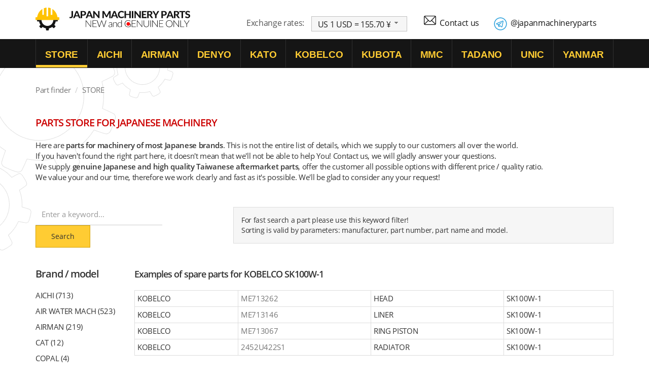

--- FILE ---
content_type: text/html; charset=UTF-8
request_url: https://japanmachineryparts.com/store?brand=KOBELCO&model=SK100W-1
body_size: 23160
content:
<!doctype html>
<html lang="en">
<head>
<title>Examples of spare parts for KOBELCO SK100W-1</title>
<base href="https://japanmachineryparts.com/" />
<meta charset="UTF-8" />
<meta http-equiv="X-UA-Compatible" content="IE=edge">
<meta name="viewport" content="width=device-width, initial-scale=1, maximum-scale=1" />

<meta name="keywords" content="genuine,aftermarket,japan,store in Japan,parts list for japanese machinery,manufacturer,part number,part name,part model" />
<meta name="description" content="Here are parts for machinery of most Japanese brands. This is not the entire list of details, which we supply to our customers all over the world.
If you haven't found the right part here, it doesn't mean that we'll not be able to help You! Contact us, we will gladly answer your questions.
We supply genuine japanese and high quality Taiwanese aftermarket parts, offer the customer all possible options with different price / quality ratio." />

<style>
    .header-menu {
        font-family: 'Proxima Nova', sans-serif !important;
        font-weight: bold;
    }
</style>

<link rel="stylesheet" type="text/css" href="/css/bootstrap.min.css" />
<link rel="stylesheet" href="/css/owl.carousel.min.css">
<link rel="stylesheet" href="/css/owl.theme.default.min.css">
<link rel="stylesheet" type="text/css" href="/css/jpa.min.css?ver=41" />
<link rel="stylesheet" type="text/css" href="/css/ico.min.css?ver=5" />

<link rel="icon" href="/favicon.ico" type="image/x-icon">
<link rel="apple-touch-icon-precomposed" href="/apple-touch-favicon.png">

<!--<script async src="//pagead2.googlesyndication.com/pagead/js/adsbygoogle.js"></script>-->

</head>

<body>
    


<script async src="https://pagead2.googlesyndication.com/pagead/js/adsbygoogle.js?client=ca-pub-2773716671804322"
     crossorigin="anonymous"></script>
     
<div class="wrapper">
<div id="affix" class="affix">
    <div class="container-fluid header">
        <div class="container">
            <div class="masthead">
    
                <div class="pull-left">
                    <a href="/" title="JAPAN MACHINERY PARTS">
                        <svg id="logo" viewBox="0 0 1848.9 1756.1">
                            <path class="st1" d="M1826 744.9h-118.8c-38.3-273.2-189.6-505.1-399.5-635.2v423.5c0 12.6-10.3 22.9-22.9 22.9h-80.5c-12.6 0-22.9-10.3-22.9-22.9V46.7C1117.8 22 1050.4 6 980.5 0v647.7c0 12.6-10.3 22.9-22.9 22.9h-80.5c-12.6 0-22.9-10.3-22.9-22.9V0C784.4 6 717 22 653.4 46.7v486.5c0 12.6-10.3 22.9-22.9 22.9H550c-12.6 0-22.9-10.3-22.9-22.9V109.7c-209.9 130.2-361.2 362-399.5 635.2H22.9C10.3 744.9 0 755.2 0 767.8v160.8c0 12.6 10.3 22.9 22.9 22.9H1826c12.6 0 22.9-10.3 22.9-22.9V767.8c0-12.6-10.3-22.9-22.9-22.9z" />
                            <path class="st0" d="M1380.1 951.6c0 59.5-11.9 119.2-34.7 174.4-22.9 55.3-56.6 105.9-98.7 148-21 21-44.1 40-68.8 56.5-24.8 16.5-51.2 30.6-78.9 42.2-27.8 11.5-56.4 20.2-85.6 26.1-29.2 5.8-58.9 8.8-88.6 8.8-59.5 0-119.2-11.9-174.4-34.7-55.3-22.9-105.9-56.6-148-98.7-21-21-40-44.1-56.5-68.8-16.5-24.8-30.6-51.2-42.2-78.9-11.5-27.8-20.2-56.4-26.1-85.6-5.8-29.2-8.8-58.9-8.8-88.6v-.4H120.1V960.6c0 2.8 0 5.5.1 8.3l.5 16.6.9 16.5.2 4.1.3 4.1.7 8.3c.2 2.9.6 5.7 1.3 8.3.7 2.7 1.5 5.3 2.6 7.8 2.1 4.9 4.7 9.4 8 13.2 6.6 7.5 15.1 12.3 24.5 13.2 41.4 3.8 82.6 6 123.8 6.8 8.3 45.9 21.6 90.9 39.4 134 17.9 43.1 40.3 84.2 66.9 122.6-28.6 29.7-56.1 60.4-82.7 92.4-6 7.2-8.7 16.7-8 26.7.3 5 1.6 10 3.6 15 1 2.5 2.3 4.9 3.7 7.3 1.4 2.4 3.1 4.6 5 6.8l5.4 6.3 2.7 3.1 2.8 3.1 11.1 12.3 11.4 12.1c1.9 2 3.8 4 5.8 5.9l5.8 5.9a792.4 792.4 0 0 0 48.7 44.8c4.4 3.7 9.2 6.6 14.1 8.6s10.1 3.2 15 3.6c2.5.2 4.9.2 7.3-.1 2.4-.2 4.8-.7 7-1.4 4.5-1.4 8.7-3.6 12.3-6.6 15.9-13.3 31.6-26.8 47-40.6 15.4-13.8 30.5-27.8 45.3-42.1 38.4 26.5 79.5 49 122.6 66.9 43.1 17.8 88.1 31 134 39.3.4 20.6 1.1 41.1 2.3 61.8 1.1 20.7 2.6 41.3 4.5 61.9.4 4.7 1.8 9.2 4.1 13.3 1.1 2.1 2.4 4.1 4 6 1.5 1.9 3.2 3.6 5.1 5.2 3.8 3.2 8.2 6 13.2 8.1 4.9 2 10.4 3.3 16.1 3.8 22 1.8 44.1 2.7 66.2 2.7h8.3c2.8 0 5.5 0 8.3-.1l16.6-.5 16.5-.9 4.1-.2 4.1-.3 8.3-.7c2.9-.2 5.7-.6 8.3-1.3 2.7-.7 5.3-1.5 7.8-2.6 4.9-2.1 9.4-4.7 13.2-8 7.5-6.6 12.3-15.1 13.2-24.5 3.8-41.4 6-82.6 6.8-123.8 45.9-8.3 90.9-21.6 134-39.4 43.1-17.9 84.2-40.3 122.6-66.9 29.7 28.6 60.4 56.1 92.4 82.7 7.2 6 16.7 8.7 26.7 8 5-.3 10-1.6 15-3.6 2.5-1 4.9-2.3 7.3-3.7 2.4-1.4 4.6-3.1 6.8-5l6.3-5.4 3.1-2.7 3.1-2.8 12.3-11.1 12.1-11.4c2-1.9 4-3.8 5.9-5.8l5.9-5.8a792.4 792.4 0 0 0 44.8-48.7c3.7-4.4 6.6-9.2 8.6-14.1s3.2-10.1 3.6-15c.2-2.5.2-4.9-.1-7.3-.2-2.4-.7-4.8-1.4-7-1.4-4.5-3.6-8.7-6.6-12.3-13.3-15.9-26.8-31.6-40.6-47-13.8-15.4-27.8-30.5-42.1-45.3 26.5-38.4 49-79.5 66.9-122.6 17.8-43.1 31-88.1 39.3-134 20.6-.4 41.1-1.1 61.8-2.3 20.7-1.1 41.3-2.6 61.9-4.5 4.7-.4 9.2-1.8 13.3-4.1 2.1-1.1 4.1-2.4 6-4 1.9-1.5 3.6-3.2 5.2-5.1 3.2-3.8 6-8.2 8.1-13.2 2-4.9 3.3-10.4 3.8-16.1 1.8-22 2.7-44.1 2.7-66.2h-348.8z" />
                        </svg>
                    </a>
                </div>
                <div class="logo-title">
    
                    
                    <svg class="header-logo" viewBox="0 0 296.88 40">
                      <path d="M40.5 23.3h-.62v16.5h1.09V25.91c0-.2-.01-.42-.04-.65l11.15 14.31c.06.09.13.15.2.18s.16.05.26.05h.58V23.3h-1.08v13.84c0 .22.01.44.04.68l-11.12-14.3a.633.633 0 00-.2-.18.784.784 0 00-.26-.04zM56.74 23.3v16.5h10.28l.02-.99h-9.06v-6.88h7.52v-.97h-7.52v-6.67h9.03v-.99H56.74zM72.8 39.8h1.1l5.08-14.32c.06-.19.12-.38.17-.59.05.21.1.41.17.59l5.07 14.32h1.12l5.4-16.5h-.95a.53.53 0 00-.3.09.42.42 0 00-.16.22l-4.33 13.56c-.04.16-.08.32-.12.5-.04.17-.07.36-.12.54-.04-.19-.08-.38-.13-.55-.04-.17-.1-.33-.15-.49L79.8 23.61a.658.658 0 00-.17-.23.428.428 0 00-.28-.09h-.34a.476.476 0 00-.46.31L73.7 37.16c-.06.16-.11.32-.15.5-.04.18-.08.37-.12.56-.07-.4-.15-.75-.24-1.06L68.86 23.6c-.06-.21-.21-.31-.45-.31h-1.03L72.8 39.8zM105.03 39.8v-7.56c0-.65-.08-1.23-.24-1.75-.16-.52-.4-.97-.72-1.34a3.12 3.12 0 00-1.21-.85c-.49-.2-1.05-.3-1.7-.3-.88 0-1.67.16-2.36.47-.7.31-1.36.77-1.99 1.38l.21.34c.04.06.09.11.15.15.06.04.13.06.22.06.12 0 .27-.08.45-.23.18-.16.41-.33.69-.51.28-.19.63-.36 1.04-.51.41-.16.9-.23 1.49-.23.95 0 1.66.29 2.14.87.48.58.72 1.41.72 2.48v1.21c-1.37.03-2.54.14-3.51.33-.97.19-1.77.44-2.4.75-.62.31-1.08.68-1.37 1.1-.29.42-.44.87-.44 1.36 0 .53.09.98.27 1.36.18.38.42.69.73.93.3.24.65.42 1.04.54.39.12.79.17 1.2.17.49 0 .95-.04 1.36-.13.41-.09.8-.22 1.15-.39.36-.17.7-.38 1.02-.63.33-.25.66-.53.99-.84l.17 1.48c.06.22.21.33.45.33h.45zm-6.22-.74c-.29-.09-.55-.22-.77-.4-.22-.18-.4-.42-.53-.7-.13-.28-.2-.62-.2-1.01 0-.41.13-.78.38-1.1.25-.32.65-.6 1.19-.83.54-.23 1.22-.42 2.06-.55.83-.14 1.82-.22 2.97-.25v3.02c-.28.28-.57.54-.86.78-.29.24-.6.45-.94.62-.34.17-.7.31-1.09.41-.39.1-.82.15-1.29.15-.33-.02-.63-.06-.92-.14zM108.6 39.8v-8.72c.53-.68 1.14-1.22 1.82-1.6.68-.38 1.41-.58 2.21-.58 1.06 0 1.85.31 2.36.93.52.62.78 1.47.78 2.56v7.42h1.16v-7.42c0-.68-.08-1.28-.25-1.82-.17-.54-.42-1-.75-1.38-.33-.38-.75-.67-1.26-.87-.51-.2-1.09-.3-1.75-.3-.91 0-1.72.2-2.45.61-.73.4-1.37.94-1.93 1.62l-.11-1.75c-.03-.19-.15-.29-.35-.29h-.64v11.6h1.16zM128.7 39.8V22.84h-1.15v6.88c-.44-.56-.97-.99-1.56-1.28-.6-.29-1.31-.44-2.12-.44-.85 0-1.6.16-2.25.47-.65.31-1.2.74-1.64 1.28-.44.54-.78 1.18-1.01 1.91-.23.73-.35 1.53-.35 2.37 0 1.97.41 3.46 1.24 4.44.82.99 1.98 1.48 3.47 1.48.89 0 1.69-.21 2.4-.62.71-.41 1.33-.97 1.87-1.67l.12 1.83c.03.2.15.3.36.3h.62zm-7.91-1.96c-.66-.81-.99-2.08-.99-3.81 0-.76.09-1.46.27-2.09.18-.63.45-1.18.81-1.63.36-.45.81-.81 1.34-1.06s1.16-.37 1.87-.37c.72 0 1.36.14 1.92.41.56.28 1.07.75 1.53 1.42v6.09c-.51.72-1.09 1.27-1.74 1.67-.65.4-1.37.59-2.16.59-1.24 0-2.19-.41-2.85-1.22zM150.61 38.18v-5.87h-4.73v.65c0 .07.03.13.09.19.06.05.14.08.22.08h3.29v4.44c-.38.21-.75.4-1.12.57a9.2 9.2 0 01-1.14.43c-.39.12-.8.2-1.24.26-.43.06-.9.09-1.41.09-1.16 0-2.21-.17-3.14-.51-.93-.34-1.72-.84-2.37-1.48a6.383 6.383 0 01-1.49-2.36c-.34-.93-.52-1.97-.52-3.13 0-1.14.17-2.17.52-3.09.34-.92.83-1.69 1.47-2.33.63-.64 1.4-1.13 2.3-1.47.9-.34 1.91-.51 3.03-.51.84 0 1.55.07 2.14.22.59.15 1.08.31 1.47.5.4.19.71.37.93.54.23.17.4.28.52.33.23.1.4.06.51-.13l.34-.51c-.38-.32-.78-.6-1.19-.85-.41-.24-.86-.45-1.33-.62-.48-.17-.99-.29-1.55-.38-.55-.09-1.16-.13-1.81-.13-1.33 0-2.52.2-3.58.6-1.06.4-1.96.97-2.71 1.7s-1.32 1.62-1.72 2.66c-.4 1.04-.6 2.19-.6 3.47 0 1.28.2 2.43.61 3.47s.99 1.93 1.76 2.66c.76.73 1.69 1.3 2.77 1.7 1.08.4 2.3.6 3.66.6 1.21 0 2.3-.16 3.27-.47.97-.29 1.89-.74 2.75-1.32zM153.27 23.3v16.5h10.28l.02-.99h-9.06v-6.88h7.52v-.97h-7.52v-6.67h9.03v-.99h-10.27zM166.5 23.3h-.62v16.5h1.09V25.91c0-.2-.01-.42-.04-.65l11.15 14.31c.06.09.13.15.2.18s.16.05.26.05h.58V23.3h-1.08v13.84c0 .22.01.44.04.68l-11.12-14.3a.633.633 0 00-.2-.18.784.784 0 00-.26-.04zM186.81 38.53c-.65-.28-1.2-.66-1.65-1.15-.45-.49-.79-1.07-1.03-1.73a6.26 6.26 0 01-.36-2.15V23.3h-1.25v10.2c0 .91.15 1.76.45 2.55.3.79.73 1.48 1.29 2.06.56.59 1.24 1.05 2.05 1.38.8.33 1.71.5 2.71.5s1.91-.17 2.71-.5c.8-.33 1.49-.79 2.05-1.38.56-.59.99-1.27 1.29-2.06.3-.79.45-1.64.45-2.55V23.3h-1.24v10.2c0 .77-.12 1.49-.36 2.15a4.97 4.97 0 01-1.04 1.73c-.45.49-1 .87-1.66 1.15-.65.28-1.39.41-2.21.41-.81.01-1.55-.13-2.2-.41zM200.17 23.3h-1.25v16.5h1.25V23.3zM204.4 23.3h-.62v16.5h1.09V25.91c0-.2-.01-.42-.04-.65l11.15 14.31c.06.09.13.15.2.18s.16.05.26.05h.58V23.3h-1.08v13.84c0 .22.01.44.04.68l-11.12-14.3a.633.633 0 00-.2-.18.833.833 0 00-.26-.04zM220.64 23.3v16.5h10.28l.02-.99h-9.06v-6.88h7.52v-.97h-7.52v-6.67h9.03v-.99h-10.27zM253.03 28.09c-.4-1.04-.95-1.93-1.67-2.66a7.321 7.321 0 00-2.59-1.71c-1.01-.4-2.12-.6-3.33-.6s-2.32.2-3.32.61c-1 .4-1.86.97-2.58 1.71-.72.73-1.28 1.62-1.67 2.66-.4 1.04-.59 2.19-.59 3.46 0 1.28.2 2.43.59 3.47.4 1.04.95 1.92 1.67 2.66.72.73 1.58 1.3 2.58 1.7 1 .4 2.11.6 3.32.6s2.32-.2 3.33-.6c1.01-.4 1.87-.97 2.59-1.7.72-.73 1.28-1.62 1.67-2.66.4-1.04.59-2.19.59-3.47.01-1.28-.19-2.43-.59-3.47zm-1.19 6.56c-.33.91-.8 1.69-1.41 2.33-.61.64-1.33 1.12-2.18 1.46-.85.33-1.79.5-2.81.5s-1.95-.17-2.8-.5c-.85-.33-1.58-.82-2.19-1.46-.61-.64-1.08-1.41-1.42-2.33-.34-.91-.5-1.95-.5-3.11 0-1.15.17-2.18.5-3.1.34-.92.81-1.69 1.42-2.33.61-.64 1.34-1.13 2.19-1.46.85-.34 1.78-.51 2.8-.51 1.03 0 1.96.17 2.81.51.85.34 1.58.83 2.18 1.46.61.64 1.08 1.41 1.41 2.33.33.92.5 1.95.5 3.1 0 1.16-.17 2.2-.5 3.11zM256.74 23.3h-.62v16.5h1.09V25.91c0-.2-.01-.42-.04-.65l11.15 14.31c.06.09.13.15.2.18s.16.05.26.05h.58V23.3h-1.08v13.84c0 .22.01.44.04.68l-11.12-14.3a.633.633 0 00-.2-.18.784.784 0 00-.26-.04zM274.23 23.3h-1.25v16.5h9.37v-1.01h-8.13V23.3zM295.45 23.3h-1.09a.488.488 0 00-.46.29l-4.91 7.58c-.11.18-.2.35-.28.52-.08.17-.16.33-.22.5-.06-.16-.14-.33-.22-.5a5.54 5.54 0 00-.29-.52l-4.91-7.58a.666.666 0 00-.18-.22.488.488 0 00-.28-.08h-1.09l6.35 9.7v6.8h1.24V33l6.34-9.7zM8.83.19H5.08v11.3c0 .63-.06 1.16-.17 1.6-.11.44-.28.79-.51 1.07-.23.27-.51.47-.84.59-.33.12-.73.18-1.18.18-.33 0-.6-.02-.82-.07-.22-.05-.4-.07-.55-.07-.25 0-.44.06-.58.17-.13.12-.21.27-.24.46L0 17.54c.49.11.96.19 1.41.25.45.05.9.08 1.36.08 1.01 0 1.9-.15 2.66-.46.76-.31 1.39-.74 1.9-1.31.51-.57.88-1.25 1.13-2.04.25-.79.38-1.68.38-2.66V.19zM20.04.19h-3.85l-7.1 17.49h2.94c.32 0 .58-.08.79-.25.21-.16.35-.35.44-.55l1.23-3.34h7.24l1.23 3.34c.1.23.25.42.46.57.2.15.47.22.8.22h2.92L20.04.19zm-2.67 5.52c.12-.28.24-.61.36-.99.13-.38.25-.79.36-1.24.13.43.25.84.38 1.22s.25.71.37.99l1.97 5.35H15.4l1.97-5.33zM33.7 11.66c1.21 0 2.27-.14 3.17-.43.9-.29 1.65-.68 2.24-1.2.59-.51 1.04-1.13 1.33-1.84.29-.71.44-1.5.44-2.36 0-.81-.14-1.56-.42-2.25-.28-.69-.71-1.29-1.3-1.79-.58-.5-1.33-.89-2.24-1.17C36.01.34 34.94.2 33.69.2h-6.14v17.48h3.76v-6.01h2.39zm-2.38-8.72h2.38c.58 0 1.09.07 1.52.2.43.14.78.33 1.06.58.28.25.49.56.63.92.13.36.2.76.2 1.19 0 .95-.27 1.7-.82 2.24-.55.55-1.41.82-2.59.82h-2.38V2.94zM50.84.19h-3.85l-7.11 17.48h2.94c.32 0 .58-.08.79-.25.21-.16.35-.35.44-.55l1.23-3.34h7.24l1.23 3.34c.1.23.25.42.46.57.2.15.47.22.8.22h2.92L50.84.19zm-2.67 5.52c.12-.28.24-.61.36-.99.13-.38.25-.79.36-1.24.13.43.25.84.38 1.22s.25.71.37.99l1.97 5.35H46.2l1.97-5.33zM60.34.19h-1.98v17.48h3.32V7.57c0-.23-.01-.48-.02-.75s-.03-.54-.06-.83l9.06 11.07c.19.23.39.38.59.48.2.09.45.14.74.14h1.94V.19h-3.32v10c0 .26.01.53.03.82.02.29.04.59.08.89L61.59.76c-.1-.12-.19-.22-.28-.29-.08-.07-.17-.13-.26-.17a.94.94 0 00-.31-.08 2.25 2.25 0 00-.4-.03zM90.39 10.09L85.3.76c-.08-.14-.15-.24-.23-.32a.832.832 0 00-.26-.17c-.1-.04-.21-.06-.33-.07-.13-.01-.27-.01-.43-.01h-2.86v17.48h3.32V6.94c0-.22-.01-.47-.03-.73l-.06-.8 5.23 9.51c.13.26.31.45.54.58.23.13.48.2.78.2h.53c.59 0 1.03-.26 1.32-.78L98 5.43c-.03.27-.04.54-.06.8-.01.26-.02.49-.02.71v10.74h3.32V.19h-2.86c-.17 0-.31 0-.43.01s-.23.03-.33.07a.77.77 0 00-.27.17c-.08.08-.16.18-.24.32l-5.05 9.29c-.16.28-.31.57-.45.88-.14.31-.28.62-.4.94-.13-.31-.26-.62-.39-.92-.14-.29-.28-.58-.43-.86zM112.61.19h-3.85l-7.11 17.48h2.94c.32 0 .58-.08.79-.25.21-.16.35-.35.44-.55l1.23-3.34h7.24l1.23 3.34c.1.23.25.42.46.57.2.15.47.22.8.22h2.92L112.61.19zm-2.67 5.52c.12-.28.24-.61.36-.99.13-.38.25-.79.36-1.24.13.43.25.84.38 1.22s.25.71.37.99l1.97 5.35h-5.41l1.97-5.33zM132.18 13.45c-.1.05-.2.11-.29.18-.27.23-.53.43-.8.58-.26.15-.54.28-.84.37-.3.1-.62.16-.96.2-.35.04-.73.06-1.16.06-.72 0-1.39-.13-2.02-.39-.63-.26-1.18-.64-1.65-1.15-.47-.51-.84-1.13-1.12-1.86-.27-.74-.41-1.57-.41-2.51 0-.93.13-1.76.38-2.49.25-.73.6-1.35 1.06-1.85.46-.5 1-.89 1.64-1.15.63-.27 1.33-.4 2.09-.4.68 0 1.25.07 1.7.2.45.14.82.29 1.12.46.3.17.55.32.75.46.2.14.41.2.61.2s.36-.04.48-.12c.12-.08.21-.17.29-.28l1.27-1.66c-.35-.34-.75-.65-1.18-.93-.44-.29-.92-.53-1.43-.73-.52-.2-1.08-.36-1.67-.47-.6-.11-1.23-.17-1.9-.17-.89 0-1.74.1-2.53.3-.79.2-1.52.48-2.19.86-.67.37-1.27.83-1.8 1.36a8.48 8.48 0 00-1.36 1.78c-.38.66-.66 1.38-.86 2.16-.2.78-.29 1.61-.29 2.48 0 1.29.2 2.49.61 3.58.41 1.09.99 2.04 1.75 2.83.76.8 1.68 1.42 2.77 1.86 1.09.45 2.31.67 3.67.67 1.5 0 2.8-.23 3.89-.7 1.09-.47 2-1.15 2.74-2.05l-1.49-1.53a.732.732 0 00-.53-.22.74.74 0 00-.34.07zM150.97.19h-3.78v7.42h-8.01V.19h-3.78v17.48h3.78v-7.53h8.01v7.53h3.78V.19zM157.31.19h-3.78v17.48h3.78V.19zM161.84.19h-1.98v17.48h3.32V7.57c0-.23-.01-.48-.02-.75s-.03-.54-.06-.83l9.06 11.07c.19.23.39.38.59.48.2.09.45.14.74.14h1.94V.19h-3.32v10c0 .26.01.53.03.82.02.29.04.59.08.89L163.1.76c-.1-.12-.19-.22-.28-.29-.08-.07-.17-.13-.26-.17a.94.94 0 00-.31-.08c-.11-.02-.25-.03-.41-.03zM178 .19v17.48h11.58v-2.83h-7.79v-4.59h6.07V7.52h-6.07v-4.5h7.79V.19H178zM196.17 11.01c.33 0 .59.05.76.14.17.1.33.25.47.46l3.46 5.36c.28.47.74.7 1.38.7h3.4l-4.24-6.29a3.39 3.39 0 00-1.25-1.1c.62-.2 1.17-.47 1.64-.8.48-.33.88-.71 1.2-1.13.33-.43.57-.9.75-1.42.17-.52.26-1.07.26-1.64 0-.75-.13-1.43-.4-2.05-.27-.62-.69-1.16-1.27-1.61-.58-.45-1.32-.8-2.22-1.05-.9-.25-1.99-.38-3.26-.38h-5.71v17.48h3.76v-6.66h1.27zm-1.28-8.07h1.95c1.17 0 2.04.23 2.61.69.57.46.86 1.1.86 1.93 0 .42-.07.8-.2 1.16a2.3 2.3 0 01-.63.92c-.28.26-.65.47-1.09.61-.44.15-.97.22-1.58.22h-1.93V2.94zM220.98.19h-3.33c-.32 0-.58.08-.78.25-.2.17-.35.35-.45.54l-2.96 5.51c-.39.72-.71 1.38-.94 2-.12-.32-.26-.64-.42-.96-.16-.32-.34-.67-.55-1.04L208.57.98c-.12-.23-.27-.42-.47-.57-.2-.15-.46-.22-.78-.22h-3.31l6.6 10.77v6.71h3.76v-6.71L220.98.19zM232.23 11.66c1.21 0 2.27-.14 3.17-.43.9-.29 1.65-.68 2.24-1.2.59-.51 1.04-1.13 1.33-1.84.29-.71.44-1.5.44-2.36 0-.81-.14-1.56-.42-2.25-.28-.69-.71-1.29-1.3-1.79-.58-.5-1.33-.89-2.24-1.17-.91-.28-1.98-.42-3.23-.42h-6.14v17.48h3.76v-6.01h2.39zm-2.38-8.72h2.38c.58 0 1.09.07 1.52.2.43.14.78.33 1.06.58.28.25.49.56.63.92s.21.75.21 1.19c0 .95-.27 1.7-.82 2.24-.55.55-1.41.82-2.59.82h-2.38V2.94zM249.38.19h-3.85l-7.11 17.48h2.94c.32 0 .58-.08.79-.25.21-.16.36-.35.44-.55l1.23-3.34h7.24l1.23 3.34c.1.23.25.42.46.57.2.15.47.22.8.22h2.92L249.38.19zm-2.67 5.52c.12-.28.24-.61.36-.99.13-.38.25-.79.36-1.24.13.43.25.84.38 1.22s.25.71.37.99l1.97 5.35h-5.41l1.97-5.33zM261.93 11.01c.33 0 .59.05.76.14.17.1.33.25.47.46l3.46 5.36c.28.47.74.7 1.38.7h3.4l-4.24-6.29a3.39 3.39 0 00-1.25-1.1c.62-.2 1.17-.47 1.64-.8.48-.33.88-.71 1.2-1.13.33-.43.57-.9.75-1.42.17-.52.26-1.07.26-1.64 0-.75-.13-1.43-.4-2.05-.27-.62-.69-1.16-1.27-1.61-.58-.45-1.32-.8-2.22-1.05-.9-.25-1.99-.38-3.26-.38h-5.71v17.48h3.76v-6.66h1.27zm-1.28-8.07h1.95c1.17 0 2.04.23 2.61.69.57.46.86 1.1.86 1.93 0 .42-.07.8-.2 1.16a2.3 2.3 0 01-.63.92c-.28.26-.65.47-1.09.61-.44.15-.97.22-1.58.22h-1.93V2.94zM270.39.19v2.92h5.31v14.57h3.77V3.11h5.31V.19h-14.39zM296.58 1.84c-.64-.58-1.43-1.03-2.36-1.36-.93-.32-1.94-.48-3.04-.48-.98 0-1.84.14-2.6.43s-1.39.67-1.91 1.14c-.52.47-.91 1.02-1.18 1.63-.27.61-.4 1.24-.4 1.89 0 .81.12 1.49.36 2.04s.55 1 .93 1.37c.38.37.82.67 1.32.89.49.22 1 .42 1.52.58.52.16 1.02.31 1.52.44.49.13.93.29 1.32.48.38.18.7.41.93.69.24.27.36.63.36 1.07 0 .76-.24 1.34-.72 1.72-.48.39-1.16.58-2.04.58-.6 0-1.12-.08-1.55-.24-.43-.16-.81-.34-1.13-.53-.33-.19-.61-.37-.86-.53-.25-.16-.49-.24-.71-.24-.17 0-.33.04-.48.13-.15.08-.27.19-.36.32l-1.1 1.71c.35.35.76.66 1.23.94.47.28.97.52 1.5.72.53.2 1.08.36 1.65.47.57.11 1.15.17 1.72.17 1.01 0 1.92-.15 2.71-.45.8-.3 1.47-.7 2.01-1.22.54-.52.96-1.12 1.25-1.82.29-.69.43-1.44.43-2.24 0-.73-.12-1.35-.36-1.86s-.55-.94-.94-1.3a5.43 5.43 0 00-1.32-.88c-.49-.23-1-.44-1.52-.61-.52-.17-1.02-.33-1.52-.48-.49-.14-.93-.31-1.32-.49s-.7-.4-.94-.66c-.24-.25-.36-.57-.36-.96 0-.6.22-1.09.65-1.46.43-.37 1.09-.56 1.95-.56.49 0 .92.06 1.29.19.37.12.69.26.98.4.28.14.53.28.75.4.21.12.41.19.6.19s.35-.04.47-.13c.12-.08.24-.22.36-.4l.91-1.69z" class="st0"/>
                      <path fill="red" fill-rule="evenodd" d="M144.66 27.63c2.44 0 4.43 1.98 4.43 4.43s-1.98 4.42-4.43 4.42c-2.44 0-4.42-1.98-4.42-4.42s1.97-4.43 4.42-4.43z" clip-rule="evenodd"/>
                    </svg>
                    
                    <!--<div class="jpmp-title"><a href="/" title="JAPAN MACHINERY PARTS">JAPAN MACHINERY PARTS</a></div>-->
                    <!--<div class="jpmp-subtitle  ">Genuine and high quality aftermarket</div>-->
                </div>
                
                <div class="right-nav">
                <div class="contacts">
                    <ul>
                        <li>
                            <span class="rates-text">Exchange rates:</span> <select id="rates"><option value="EUR" >EU 1 EUR = 184.13 &#165;</option><option value="USD" selected>US 1 USD = 155.70 &#165;</option><option value="GBP" >British 1 GBP = 212.45 &#165;</option><option value="AUD" >Australian 1 AUD = 107.38 &#165;</option><option value="INR" >Indian 1 INR = 1.6990 &#165;</option><option value="MYR" >Malaysian 1 MYR = 38.8703 &#165;</option><option value="IDR" >Indonesian 1 IDR = 0.009279 &#165;</option></select>
                        </li>
                        <li>
                            <a data-toggle="modal" data-target="#myModal"><i class="icon-mail"></i> <span>Contact us</span>
                            </a>
                              <button type="button" class="navbar-toggle" data-toggle="collapse" data-target="#header-collapse">
                                <span class="sr-only">Toggle navigation</span>
                                <span class="icon-bar"></span>
                                <span class="icon-bar"></span>
                                <span class="icon-bar"></span>
                              </button>
                        </li>
                        </li>
                        <li style="position:relative;">
                             <span><img src="https://japanmachineryparts.com/img/ic/tele-blue.png" title="Telegram"/> &nbsp;<a href="/go.php?url=https://t.me/japanmachineryparts" target="_blank">@japanmachineryparts</a></span><span class="contact-tip"></span>
                        </li>
                        </li>
                        <!--<li><span></span></li>-->
                        <li><span></span></li>
                        <!--<li><i class="icon-sk"></i> <span>jpmp-online</span><i class="icon-wa"></i>-->
                        </li>
                        </li>
                    </ul>
    
                </div>
                </div>
                <div class="clearfix"></div>
            </div>
    
        </div>
    </div>
    
    <div class="container-fluid header-menu">
        <div class="container">
            <ul class="nav nav-justified nav-header collapse navbar-collapse" id='header-collapse'><li class="first active"><a href="https://japanmachineryparts.com/store" >STORE</a></li><li><a href="https://japanmachineryparts.com/aichi" >AICHI</a></li><li><a href="https://japanmachineryparts.com/airman" >AIRMAN</a></li><li><a href="https://japanmachineryparts.com/denyo" >DENYO</a></li><li><a href="https://japanmachineryparts.com/kato" >KATO</a></li><li><a href="https://japanmachineryparts.com/kobelco" >KOBELCO</a></li><li><a href="https://japanmachineryparts.com/kubota" >KUBOTA</a></li><li><a href="https://japanmachineryparts.com/mitsubishi" >MMC</a></li><li><a href="https://japanmachineryparts.com/tadano" >TADANO</a></li><li><a href="https://japanmachineryparts.com/unic" >UNIC</a></li><li class="last"><a href="https://japanmachineryparts.com/yanmar" >YANMAR</a></li></ul>
            
        </div>
    </div>
</div>
</div>
<div class="container-fluid main">
<div class="container">



<ul class="breadcrumb"><li><a href="/">Part finder</a></li>
<li class="active">STORE</li></ul>

<h2 class="red-h main-title">PARTS STORE FOR JAPANESE MACHINERY</h2>

<p>Here are <b>parts for machinery of most Japanese brands</b>. This is not the entire list of details, which we supply to our customers all over the world.<br>
If you haven't found the right part here, it doesn't mean that we'll not be able to help You! Contact us, we will gladly answer your questions.<br>
We supply <b>genuine Japanese and high quality Taiwanese aftermarket parts</b>, offer the customer all possible options with different price / quality ratio.<br>
We value your and our time, therefore we work clearly and fast as it's possible. We'll be glad to consider any your request!</p>


<div class="row row-form">


<div class="col-sm-4">

<form method="GET" class="form-inline shop-form" role="form">
<div class="form-group">
        <input type="hidden" name="brand" value="KOBELCO" />
    <input type="hidden" name="model" value="SK100W-1" />
        <input type="text" name="search" value="" class="form-control" placeholder="Enter a keyword..." />
</div>

<button type="submit" class="btn btn-jpmp">Search</button>

</form>

</div>

<div class="col-sm-8">

<div class="alert alert-warning alert-shop">
For fast search a part please use this keyword filter!<br />
Sorting is valid by parameters: manufacturer, part number, part name and model.
</div>

</div>


</div>
<div class="row">
<div class="col-sm-2">
    <div class="store-menus-title"><h3>Brand / model</h3></div>
    <div class="row"><ul class="shop-list"><li class="col-xs-6 col-sm-12 list list1"><a data-toggle="collapse" href="#AICHI">AICHI (713)</a><ul id="AICHI" class="collapse"><li id="D AUGER series"><a href="store?brand=AICHI&model=D AUGER series">D AUGER series (14)</a></li><li id="D SERIES"><a href="store?brand=AICHI&model=D SERIES">D SERIES (1)</a></li><li id="D501"><a href="store?brand=AICHI&model=D501">D501 (6)</a></li><li id="D502"><a href="store?brand=AICHI&model=D502">D502 (35)</a></li><li id="D503"><a href="store?brand=AICHI&model=D503">D503 (2)</a></li><li id="D504"><a href="store?brand=AICHI&model=D504">D504 (1)</a></li><li id="D505"><a href="store?brand=AICHI&model=D505">D505 (1)</a></li><li id="D506"><a href="store?brand=AICHI&model=D506">D506 (1)</a></li><li id="D507"><a href="store?brand=AICHI&model=D507">D507 (1)</a></li><li id="D704"><a href="store?brand=AICHI&model=D704">D704 (2)</a></li><li id="D704E"><a href="store?brand=AICHI&model=D704E">D704E (12)</a></li><li id="D704ES"><a href="store?brand=AICHI&model=D704ES">D704ES (4)</a></li><li id="D705"><a href="store?brand=AICHI&model=D705">D705 (29)</a></li><li id="D706"><a href="store?brand=AICHI&model=D706">D706 (16)</a></li><li id="D70A"><a href="store?brand=AICHI&model=D70A">D70A (3)</a></li><li id="D805"><a href="store?brand=AICHI&model=D805">D805 (1)</a></li><li id="F507"><a href="store?brand=AICHI&model=F507">F507 (2)</a></li><li id="FL171"><a href="store?brand=AICHI&model=FL171">FL171 (2)</a></li><li id="LIFTS"><a href="store?brand=AICHI&model=LIFTS">LIFTS (2)</a></li><li id="NH09A"><a href="store?brand=AICHI&model=NH09A">NH09A (1)</a></li><li id="NU11A"><a href="store?brand=AICHI&model=NU11A">NU11A (3)</a></li><li id="RV060"><a href="store?brand=AICHI&model=RV060">RV060 (1)</a></li><li id="RZ090"><a href="store?brand=AICHI&model=RZ090">RZ090 (1)</a></li><li id="SB LIFT series"><a href="store?brand=AICHI&model=SB LIFT series">SB LIFT series (1)</a></li><li id="SE10A"><a href="store?brand=AICHI&model=SE10A">SE10A (4)</a></li><li id="SH LIFT series"><a href="store?brand=AICHI&model=SH LIFT series">SH LIFT series (78)</a></li><li id="SH080"><a href="store?brand=AICHI&model=SH080">SH080 (19)</a></li><li id="SH099"><a href="store?brand=AICHI&model=SH099">SH099 (3)</a></li><li id="SH09A"><a href="store?brand=AICHI&model=SH09A">SH09A (2)</a></li><li id="SH12A"><a href="store?brand=AICHI&model=SH12A">SH12A (6)</a></li><li id="SH138"><a href="store?brand=AICHI&model=SH138">SH138 (17)</a></li><li id="SH140"><a href="store?brand=AICHI&model=SH140">SH140 (15)</a></li><li id="SH145"><a href="store?brand=AICHI&model=SH145">SH145 (49)</a></li><li id="SH150"><a href="store?brand=AICHI&model=SH150">SH150 (3)</a></li><li id="SH151"><a href="store?brand=AICHI&model=SH151">SH151 (9)</a></li><li id="SH15A"><a href="store?brand=AICHI&model=SH15A">SH15A (7)</a></li><li id="SJ LIFT series"><a href="store?brand=AICHI&model=SJ LIFT series">SJ LIFT series (3)</a></li><li id="SJ126"><a href="store?brand=AICHI&model=SJ126">SJ126 (13)</a></li><li id="SJ16A"><a href="store?brand=AICHI&model=SJ16A">SJ16A (1)</a></li><li id="SJ240"><a href="store?brand=AICHI&model=SJ240">SJ240 (9)</a></li><li id="SK LIFT series"><a href="store?brand=AICHI&model=SK LIFT series">SK LIFT series (54)</a></li><li id="SK125"><a href="store?brand=AICHI&model=SK125">SK125 (27)</a></li><li id="SK12A"><a href="store?brand=AICHI&model=SK12A">SK12A (4)</a></li><li id="SK130"><a href="store?brand=AICHI&model=SK130">SK130 (5)</a></li><li id="SK200"><a href="store?brand=AICHI&model=SK200">SK200 (1)</a></li><li id="SK200 SERIES"><a href="store?brand=AICHI&model=SK200 SERIES">SK200 SERIES (9)</a></li><li id="SK210"><a href="store?brand=AICHI&model=SK210">SK210 (45)</a></li><li id="SK22A"><a href="store?brand=AICHI&model=SK22A">SK22A (9)</a></li><li id="SK240"><a href="store?brand=AICHI&model=SK240">SK240 (13)</a></li><li id="SK260"><a href="store?brand=AICHI&model=SK260">SK260 (20)</a></li><li id="SK27A"><a href="store?brand=AICHI&model=SK27A">SK27A (7)</a></li><li id="SN140"><a href="store?brand=AICHI&model=SN140">SN140 (10)</a></li><li id="SN145"><a href="store?brand=AICHI&model=SN145">SN145 (6)</a></li><li id="SN15A"><a href="store?brand=AICHI&model=SN15A">SN15A (60)</a></li><li id="SP120"><a href="store?brand=AICHI&model=SP120">SP120 (1)</a></li><li id="SP181"><a href="store?brand=AICHI&model=SP181">SP181 (5)</a></li><li id="SP250"><a href="store?brand=AICHI&model=SP250">SP250 (3)</a></li><li id="SP25A"><a href="store?brand=AICHI&model=SP25A">SP25A (7)</a></li><li id="SR123"><a href="store?brand=AICHI&model=SR123">SR123 (9)</a></li><li id="SR12A"><a href="store?brand=AICHI&model=SR12A">SR12A (3)</a></li><li id="SR182"><a href="store?brand=AICHI&model=SR182">SR182 (2)</a></li><li id="SV06DNS"><a href="store?brand=AICHI&model=SV06DNS">SV06DNS (2)</a></li><li id="TZ LIFT series"><a href="store?brand=AICHI&model=TZ LIFT series">TZ LIFT series (14)</a></li><li id="TZ12A"><a href="store?brand=AICHI&model=TZ12A">TZ12A (2)</a></li><li id="TZ15A"><a href="store?brand=AICHI&model=TZ15A">TZ15A (7)</a></li><li id="TZ20A"><a href="store?brand=AICHI&model=TZ20A">TZ20A (8)</a></li></ul></li><li class="col-xs-6 col-sm-12 list list1"><a href="store?brand=AIR WATER MACH">AIR WATER MACH (523)</a><li class="col-xs-6 col-sm-12 list list1"><a data-toggle="collapse" href="#AIRMAN">AIRMAN (219)</a><ul id="AIRMAN" class="collapse"><li id="AX25"><a href="store?brand=AIRMAN&model=AX25">AX25 (5)</a></li><li id="AX30UR"><a href="store?brand=AIRMAN&model=AX30UR">AX30UR (5)</a></li><li id="AX33UR-2"><a href="store?brand=AIRMAN&model=AX33UR-2">AX33UR-2 (1)</a></li><li id="AX40U"><a href="store?brand=AIRMAN&model=AX40U">AX40U (3)</a></li><li id="AX40UR-2C"><a href="store?brand=AIRMAN&model=AX40UR-2C">AX40UR-2C (1)</a></li><li id="D1105"><a href="store?brand=AIRMAN&model=D1105">D1105 (22)</a></li><li id="PDS 655S-4B2"><a href="store?brand=AIRMAN&model=PDS 655S-4B2">PDS 655S-4B2 (22)</a></li><li id="PDS series"><a href="store?brand=AIRMAN&model=PDS series">PDS series (12)</a></li><li id="PDS100SC"><a href="store?brand=AIRMAN&model=PDS100SC">PDS100SC (13)</a></li><li id="PDS130S"><a href="store?brand=AIRMAN&model=PDS130S">PDS130S (7)</a></li><li id="PDS130SC"><a href="store?brand=AIRMAN&model=PDS130SC">PDS130SC (4)</a></li><li id="PDS175S"><a href="store?brand=AIRMAN&model=PDS175S">PDS175S (5)</a></li><li id="PDS265S"><a href="store?brand=AIRMAN&model=PDS265S">PDS265S (9)</a></li><li id="PDS265SC"><a href="store?brand=AIRMAN&model=PDS265SC">PDS265SC (5)</a></li><li id="PDS390S"><a href="store?brand=AIRMAN&model=PDS390S">PDS390S (8)</a></li><li id="PDS390SC"><a href="store?brand=AIRMAN&model=PDS390SC">PDS390SC (3)</a></li><li id="PDS655SD"><a href="store?brand=AIRMAN&model=PDS655SD">PDS655SD (4)</a></li><li id="PDS70S"><a href="store?brand=AIRMAN&model=PDS70S">PDS70S (1)</a></li><li id="PDS70S/90S"><a href="store?brand=AIRMAN&model=PDS70S/90S">PDS70S/90S (5)</a></li><li id="PDS75S"><a href="store?brand=AIRMAN&model=PDS75S">PDS75S (4)</a></li><li id="PDS830S"><a href="store?brand=AIRMAN&model=PDS830S">PDS830S (2)</a></li><li id="PDS90S"><a href="store?brand=AIRMAN&model=PDS90S">PDS90S (7)</a></li><li id="PDSF530S"><a href="store?brand=AIRMAN&model=PDSF530S">PDSF530S (1)</a></li><li id="PDSF830"><a href="store?brand=AIRMAN&model=PDSF830">PDSF830 (2)</a></li><li id="PDSK900S"><a href="store?brand=AIRMAN&model=PDSK900S">PDSK900S (2)</a></li><li id="SDG100S"><a href="store?brand=AIRMAN&model=SDG100S">SDG100S (2)</a></li><li id="SDG150S"><a href="store?brand=AIRMAN&model=SDG150S">SDG150S (25)</a></li><li id="SDG150S-3A6"><a href="store?brand=AIRMAN&model=SDG150S-3A6">SDG150S-3A6 (1)</a></li><li id="SDG220"><a href="store?brand=AIRMAN&model=SDG220">SDG220 (8)</a></li><li id="SDG220S"><a href="store?brand=AIRMAN&model=SDG220S">SDG220S (1)</a></li><li id="SDG25S"><a href="store?brand=AIRMAN&model=SDG25S">SDG25S (12)</a></li><li id="SDG300S"><a href="store?brand=AIRMAN&model=SDG300S">SDG300S (1)</a></li><li id="SDG400S"><a href="store?brand=AIRMAN&model=SDG400S">SDG400S (1)</a></li><li id="SDG60S"><a href="store?brand=AIRMAN&model=SDG60S">SDG60S (15)</a></li></ul></li><li class="col-xs-6 col-sm-12 list list1"><a data-toggle="collapse" href="#CAT">CAT (12)</a><ul id="CAT" class="collapse"><li id="303"><a href="store?brand=CAT&model=303">303 (1)</a></li><li id="308B"><a href="store?brand=CAT&model=308B">308B (3)</a></li><li id="308BSR"><a href="store?brand=CAT&model=308BSR">308BSR (1)</a></li><li id="322C"><a href="store?brand=CAT&model=322C">322C (1)</a></li><li id="C13"><a href="store?brand=CAT&model=C13">C13 (1)</a></li><li id="WS500"><a href="store?brand=CAT&model=WS500">WS500 (5)</a></li></ul></li><li class="col-xs-6 col-sm-12 list list1"><a href="store?brand=COPAL">COPAL (4)</a><li class="col-xs-6 col-sm-12 list list1"><a data-toggle="collapse" href="#DENSO">DENSO (1)</a><ul id="DENSO" class="collapse"><li id="DCA300SPK3"><a href="store?brand=DENSO&model=DCA300SPK3">DCA300SPK3 (1)</a></li></ul></li><li class="col-xs-6 col-sm-12 list list1"><a data-toggle="collapse" href="#DENYO">DENYO (2200)</a><ul id="DENYO" class="collapse"><li id="BLW300SSW"><a href="store?brand=DENYO&model=BLW300SSW">BLW300SSW (243)</a></li><li id="DA6000S"><a href="store?brand=DENYO&model=DA6000S">DA6000S (1)</a></li><li id="DAW180SS"><a href="store?brand=DENYO&model=DAW180SS">DAW180SS (1)</a></li><li id="DCA series"><a href="store?brand=DENYO&model=DCA series">DCA series (15)</a></li><li id="DCA-25ESK"><a href="store?brand=DENYO&model=DCA-25ESK">DCA-25ESK (2)</a></li><li id="DCA10ESX"><a href="store?brand=DENYO&model=DCA10ESX">DCA10ESX (3)</a></li><li id="DCA125"><a href="store?brand=DENYO&model=DCA125">DCA125 (1)</a></li><li id="DCA150ESK"><a href="store?brand=DENYO&model=DCA150ESK">DCA150ESK (9)</a></li><li id="DCA150SSK2"><a href="store?brand=DENYO&model=DCA150SSK2">DCA150SSK2 (290)</a></li><li id="DCA180SSJU"><a href="store?brand=DENYO&model=DCA180SSJU">DCA180SSJU (302)</a></li><li id="DCA25ESI"><a href="store?brand=DENYO&model=DCA25ESI">DCA25ESI (1)</a></li><li id="DCA400SPKII"><a href="store?brand=DENYO&model=DCA400SPKII">DCA400SPKII (1)</a></li><li id="DCA45ESI"><a href="store?brand=DENYO&model=DCA45ESI">DCA45ESI (1)</a></li><li id="DCA45SSKU"><a href="store?brand=DENYO&model=DCA45SSKU">DCA45SSKU (282)</a></li><li id="DCA60ESI2"><a href="store?brand=DENYO&model=DCA60ESI2">DCA60ESI2 (2)</a></li><li id="DCA60SPI"><a href="store?brand=DENYO&model=DCA60SPI">DCA60SPI (1)</a></li><li id="DCA75SPI"><a href="store?brand=DENYO&model=DCA75SPI">DCA75SPI (2)</a></li><li id="DCA800SPK"><a href="store?brand=DENYO&model=DCA800SPK">DCA800SPK (3)</a></li><li id="DCA800SSK2"><a href="store?brand=DENYO&model=DCA800SSK2">DCA800SSK2 (481)</a></li><li id="DCW480ESW"><a href="store?brand=DENYO&model=DCW480ESW">DCW480ESW (7)</a></li><li id="DIS-685ESS"><a href="store?brand=DENYO&model=DIS-685ESS">DIS-685ESS (1)</a></li><li id="DIS130ES"><a href="store?brand=DENYO&model=DIS130ES">DIS130ES (1)</a></li><li id="DIS390ES"><a href="store?brand=DENYO&model=DIS390ES">DIS390ES (1)</a></li><li id="DIS90AC2"><a href="store?brand=DENYO&model=DIS90AC2">DIS90AC2 (1)</a></li><li id="DLW300ES"><a href="store?brand=DENYO&model=DLW300ES">DLW300ES (236)</a></li><li id="DLW300LS"><a href="store?brand=DENYO&model=DLW300LS">DLW300LS (2)</a></li><li id="DLW400ES"><a href="store?brand=DENYO&model=DLW400ES">DLW400ES (229)</a></li><li id="DLW400ESW"><a href="store?brand=DENYO&model=DLW400ESW">DLW400ESW (53)</a></li><li id="DLW400LSW"><a href="store?brand=DENYO&model=DLW400LSW">DLW400LSW (2)</a></li><li id="DSA300SPK3"><a href="store?brand=DENYO&model=DSA300SPK3">DSA300SPK3 (1)</a></li><li id="DSW400ESW"><a href="store?brand=DENYO&model=DSW400ESW">DSW400ESW (1)</a></li><li id="DSW480ESW"><a href="store?brand=DENYO&model=DSW480ESW">DSW480ESW (24)</a></li></ul></li><li class="col-xs-6 col-sm-12 list list1"><a data-toggle="collapse" href="#FURUKAWA">FURUKAWA (16)</a><ul id="FURUKAWA" class="collapse"><li id="FL120"><a href="store?brand=FURUKAWA&model=FL120">FL120 (5)</a></li><li id="FL120A"><a href="store?brand=FURUKAWA&model=FL120A">FL120A (1)</a></li><li id="FL180325"><a href="store?brand=FURUKAWA&model=FL180,325">FL180,325 (4)</a></li><li id="FL180-1"><a href="store?brand=FURUKAWA&model=FL180-1">FL180-1 (4)</a></li><li id="FL303-3"><a href="store?brand=FURUKAWA&model=FL303-3">FL303-3 (1)</a></li><li id="FL310-1"><a href="store?brand=FURUKAWA&model=FL310-1">FL310-1 (1)</a></li></ul></li><li class="col-xs-6 col-sm-12 list list1"><a href="store?brand=HANTA">HANTA (1)</a><li class="col-xs-6 col-sm-12 list list1"><a data-toggle="collapse" href="#HITACHI">HITACHI (108)</a><ul id="HITACHI" class="collapse"><li id="EH1100-3"><a href="store?brand=HITACHI&model=EH1100-3">EH1100-3 (1)</a></li><li id="EX100"><a href="store?brand=HITACHI&model=EX100">EX100 (3)</a></li><li id="EX1200"><a href="store?brand=HITACHI&model=EX1200">EX1200 (3)</a></li><li id="EX135UR"><a href="store?brand=HITACHI&model=EX135UR">EX135UR (5)</a></li><li id="EX135UR-5"><a href="store?brand=HITACHI&model=EX135UR-5">EX135UR-5 (2)</a></li><li id="EX200"><a href="store?brand=HITACHI&model=EX200">EX200 (1)</a></li><li id="EX200-1"><a href="store?brand=HITACHI&model=EX200-1">EX200-1 (2)</a></li><li id="EX22-2"><a href="store?brand=HITACHI&model=EX22-2">EX22-2 (5)</a></li><li id="EX22-3"><a href="store?brand=HITACHI&model=EX22-3">EX22-3 (1)</a></li><li id="EX220-5"><a href="store?brand=HITACHI&model=EX220-5">EX220-5 (3)</a></li><li id="EX30UR"><a href="store?brand=HITACHI&model=EX30UR">EX30UR (4)</a></li><li id="EX30UR-2"><a href="store?brand=HITACHI&model=EX30UR-2">EX30UR-2 (9)</a></li><li id="EX33U"><a href="store?brand=HITACHI&model=EX33U">EX33U (6)</a></li><li id="EX3600-5"><a href="store?brand=HITACHI&model=EX3600-5">EX3600-5 (1)</a></li><li id="EX40U"><a href="store?brand=HITACHI&model=EX40U">EX40U (4)</a></li><li id="EX50UR"><a href="store?brand=HITACHI&model=EX50UR">EX50UR (1)</a></li><li id="EX60-2"><a href="store?brand=HITACHI&model=EX60-2">EX60-2 (1)</a></li><li id="EX60WD"><a href="store?brand=HITACHI&model=EX60WD">EX60WD (6)</a></li><li id="EX800"><a href="store?brand=HITACHI&model=EX800">EX800 (1)</a></li><li id="KH125-3"><a href="store?brand=HITACHI&model=KH125-3">KH125-3 (1)</a></li><li id="LX110-7"><a href="store?brand=HITACHI&model=LX110-7">LX110-7 (14)</a></li><li id="LX20-2"><a href="store?brand=HITACHI&model=LX20-2">LX20-2 (9)</a></li><li id="LX20-3"><a href="store?brand=HITACHI&model=LX20-3">LX20-3 (1)</a></li><li id="LX230-7"><a href="store?brand=HITACHI&model=LX230-7">LX230-7 (1)</a></li><li id="LX60-2"><a href="store?brand=HITACHI&model=LX60-2">LX60-2 (1)</a></li><li id="LX70-2"><a href="store?brand=HITACHI&model=LX70-2">LX70-2 (5)</a></li><li id="SCX550"><a href="store?brand=HITACHI&model=SCX550">SCX550 (4)</a></li><li id="ZX120"><a href="store?brand=HITACHI&model=ZX120">ZX120 (4)</a></li><li id="ZX170W-3"><a href="store?brand=HITACHI&model=ZX170W-3">ZX170W-3 (1)</a></li><li id="ZX180W"><a href="store?brand=HITACHI&model=ZX180W">ZX180W (2)</a></li><li id="ZX330"><a href="store?brand=HITACHI&model=ZX330">ZX330 (2)</a></li><li id="ZX330LC-3G"><a href="store?brand=HITACHI&model=ZX330LC-3G">ZX330LC-3G (2)</a></li><li id="ZX50U-2"><a href="store?brand=HITACHI&model=ZX50U-2">ZX50U-2 (1)</a></li><li id="ZX80SB"><a href="store?brand=HITACHI&model=ZX80SB">ZX80SB (1)</a></li></ul></li><li class="col-xs-6 col-sm-12 list list1"><a href="store?brand=HONDA MARINE">HONDA MARINE (12)</a><li class="col-xs-6 col-sm-12 list list1"><a href="store?brand=HONDA SNOW">HONDA SNOW (2)</a><li class="col-xs-6 col-sm-12 list list1"><a data-toggle="collapse" href="#IHI">IHI (40)</a><ul id="IHI" class="collapse"><li id="12JX"><a href="store?brand=IHI&model=12JX">12JX (1)</a></li><li id="35J"><a href="store?brand=IHI&model=35J">35J (2)</a></li><li id="40Z"><a href="store?brand=IHI&model=40Z">40Z (3)</a></li><li id="CCH700"><a href="store?brand=IHI&model=CCH700">CCH700 (1)</a></li><li id="CCH701"><a href="store?brand=IHI&model=CCH701">CCH701 (1)</a></li><li id="CCH702"><a href="store?brand=IHI&model=CCH702">CCH702 (1)</a></li><li id="CCH703"><a href="store?brand=IHI&model=CCH703">CCH703 (1)</a></li><li id="CCH704"><a href="store?brand=IHI&model=CCH704">CCH704 (1)</a></li><li id="IC35"><a href="store?brand=IHI&model=IC35">IC35 (28)</a></li><li id="IS30F"><a href="store?brand=IHI&model=IS30F">IS30F (1)</a></li></ul></li><li class="col-xs-6 col-sm-12 list list1"><a data-toggle="collapse" href="#ISEKI">ISEKI (41)</a><ul id="ISEKI" class="collapse"><li id="E3112"><a href="store?brand=ISEKI&model=E3112">E3112 (17)</a></li><li id="E3CF"><a href="store?brand=ISEKI&model=E3CF">E3CF (1)</a></li><li id="T52F"><a href="store?brand=ISEKI&model=T52F">T52F (7)</a></li><li id="TX1000F"><a href="store?brand=ISEKI&model=TX1000F">TX1000F (3)</a></li><li id="TXG23FH"><a href="store?brand=ISEKI&model=TXG23FH">TXG23FH (13)</a></li></ul></li><li class="col-xs-6 col-sm-12 list list1"><a data-toggle="collapse" href="#ISUZU">ISUZU (14)</a><ul id="ISUZU" class="collapse"><li id="12PB1"><a href="store?brand=ISUZU&model=12PB1">12PB1 (9)</a></li><li id="4BD1"><a href="store?brand=ISUZU&model=4BD1">4BD1 (1)</a></li><li id="4BG1"><a href="store?brand=ISUZU&model=4BG1">4BG1 (1)</a></li><li id="4BG1-T"><a href="store?brand=ISUZU&model=4BG1-T">4BG1-T (2)</a></li><li id="6SD1"><a href="store?brand=ISUZU&model=6SD1">6SD1 (1)</a></li></ul></li><li class="col-xs-6 col-sm-12 list list1"><a href="store?brand=KAJIYA">KAJIYA (288)</a><li class="col-xs-6 col-sm-12 list list1"><a data-toggle="collapse" href="#KATO">KATO (1568)</a><ul id="KATO" class="collapse"><li id="1200TE"><a href="store?brand=KATO&model=1200TE">1200TE (3)</a></li><li id="30THC"><a href="store?brand=KATO&model=30THC">30THC (1)</a></li><li id="8DC20W"><a href="store?brand=KATO&model=8DC20W">8DC20W (1)</a></li><li id="GT550E"><a href="store?brand=KATO&model=GT550E">GT550E (1)</a></li><li id="HD1023"><a href="store?brand=KATO&model=HD1023">HD1023 (9)</a></li><li id="HD1023-3"><a href="store?brand=KATO&model=HD1023-3">HD1023-3 (1)</a></li><li id="HD1430"><a href="store?brand=KATO&model=HD1430">HD1430 (19)</a></li><li id="HD1430-3"><a href="store?brand=KATO&model=HD1430-3">HD1430-3 (7)</a></li><li id="HD1430III"><a href="store?brand=KATO&model=HD1430III">HD1430III (1)</a></li><li id="HD1500"><a href="store?brand=KATO&model=HD1500">HD1500 (52)</a></li><li id="HD2015-3"><a href="store?brand=KATO&model=HD2015-3">HD2015-3 (1)</a></li><li id="HD2042-2"><a href="store?brand=KATO&model=HD2042-2">HD2042-2 (2)</a></li><li id="HD2045"><a href="store?brand=KATO&model=HD2045">HD2045 (5)</a></li><li id="HD2045-1"><a href="store?brand=KATO&model=HD2045-1">HD2045-1 (2)</a></li><li id="HD2045-3"><a href="store?brand=KATO&model=HD2045-3">HD2045-3 (2)</a></li><li id="HD2045-III"><a href="store?brand=KATO&model=HD2045-III">HD2045-III (2)</a></li><li id="HD205UR"><a href="store?brand=KATO&model=HD205UR">HD205UR (16)</a></li><li id="HD512-3"><a href="store?brand=KATO&model=HD512-3">HD512-3 (1)</a></li><li id="HD700"><a href="store?brand=KATO&model=HD700">HD700 (38)</a></li><li id="HD820"><a href="store?brand=KATO&model=HD820">HD820 (7)</a></li><li id="HD820-2"><a href="store?brand=KATO&model=HD820-2">HD820-2 (4)</a></li><li id="HD820-3"><a href="store?brand=KATO&model=HD820-3">HD820-3 (5)</a></li><li id="KA800"><a href="store?brand=KATO&model=KA800">KA800 (19)</a></li><li id="KA900"><a href="store?brand=KATO&model=KA900">KA900 (2)</a></li><li id="KR CRANE series"><a href="store?brand=KATO&model=KR CRANE series">KR CRANE series (3)</a></li><li id="KR SERIES"><a href="store?brand=KATO&model=KR SERIES">KR SERIES (8)</a></li><li id="KR-25H-3"><a href="store?brand=KATO&model=KR-25H-3">KR-25H-3 (3)</a></li><li id="KR-25H-V"><a href="store?brand=KATO&model=KR-25H-V">KR-25H-V (6)</a></li><li id="KR-300"><a href="store?brand=KATO&model=KR-300">KR-300 (1)</a></li><li id="KR-35H"><a href="store?brand=KATO&model=KR-35H">KR-35H (2)</a></li><li id="KR-500S"><a href="store?brand=KATO&model=KR-500S">KR-500S (2)</a></li><li id="KR-70H"><a href="store?brand=KATO&model=KR-70H">KR-70H (1)</a></li><li id="KR10"><a href="store?brand=KATO&model=KR10">KR10 (1)</a></li><li id="KR10H"><a href="store?brand=KATO&model=KR10H">KR10H (115)</a></li><li id="KR10H-L"><a href="store?brand=KATO&model=KR10H-L">KR10H-L (14)</a></li><li id="KR10HL"><a href="store?brand=KATO&model=KR10HL">KR10HL (2)</a></li><li id="KR20H"><a href="store?brand=KATO&model=KR20H">KR20H (14)</a></li><li id="KR20H-3"><a href="store?brand=KATO&model=KR20H-3">KR20H-3 (1)</a></li><li id="KR20H3"><a href="store?brand=KATO&model=KR20H3">KR20H3 (1)</a></li><li id="KR22H"><a href="store?brand=KATO&model=KR22H">KR22H (3)</a></li><li id="KR22H-2"><a href="store?brand=KATO&model=KR22H-2">KR22H-2 (9)</a></li><li id="KR25"><a href="store?brand=KATO&model=KR25">KR25 (4)</a></li><li id="KR25-V"><a href="store?brand=KATO&model=KR25-V">KR25-V (1)</a></li><li id="KR25H"><a href="store?brand=KATO&model=KR25H">KR25H (14)</a></li><li id="KR25H-2"><a href="store?brand=KATO&model=KR25H-2">KR25H-2 (48)</a></li><li id="KR25H-2 "><a href="store?brand=KATO&model=KR25H-2 ">KR25H-2  (1)</a></li><li id="KR25H-3"><a href="store?brand=KATO&model=KR25H-3">KR25H-3 (33)</a></li><li id="KR25H-3L"><a href="store?brand=KATO&model=KR25H-3L">KR25H-3L (2)</a></li><li id="KR25H-6"><a href="store?brand=KATO&model=KR25H-6">KR25H-6 (1)</a></li><li id="KR25H-IIIL"><a href="store?brand=KATO&model=KR25H-IIIL">KR25H-IIIL (2)</a></li><li id="KR25H-L3"><a href="store?brand=KATO&model=KR25H-L3">KR25H-L3 (1)</a></li><li id="KR25H-V"><a href="store?brand=KATO&model=KR25H-V">KR25H-V (22)</a></li><li id="KR25H-V2"><a href="store?brand=KATO&model=KR25H-V2">KR25H-V2 (10)</a></li><li id="KR25H-V3"><a href="store?brand=KATO&model=KR25H-V3">KR25H-V3 (8)</a></li><li id="KR25H-V6"><a href="store?brand=KATO&model=KR25H-V6">KR25H-V6 (3)</a></li><li id="KR25H-V7"><a href="store?brand=KATO&model=KR25H-V7">KR25H-V7 (3)</a></li><li id="KR25H3L"><a href="store?brand=KATO&model=KR25H3L">KR25H3L (1)</a></li><li id="KR25HV"><a href="store?brand=KATO&model=KR25HV">KR25HV (1)</a></li><li id="KR300"><a href="store?brand=KATO&model=KR300">KR300 (41)</a></li><li id="KR3000"><a href="store?brand=KATO&model=KR3000">KR3000 (1)</a></li><li id="KR300LS"><a href="store?brand=KATO&model=KR300LS">KR300LS (3)</a></li><li id="KR300S"><a href="store?brand=KATO&model=KR300S">KR300S (103)</a></li><li id="KR35H"><a href="store?brand=KATO&model=KR35H">KR35H (12)</a></li><li id="KR35H-2"><a href="store?brand=KATO&model=KR35H-2">KR35H-2 (8)</a></li><li id="KR35H-3"><a href="store?brand=KATO&model=KR35H-3">KR35H-3 (6)</a></li><li id="KR35H-V"><a href="store?brand=KATO&model=KR35H-V">KR35H-V (35)</a></li><li id="KR35H-V2"><a href="store?brand=KATO&model=KR35H-V2">KR35H-V2 (4)</a></li><li id="KR45H"><a href="store?brand=KATO&model=KR45H">KR45H (4)</a></li><li id="KR45H-2"><a href="store?brand=KATO&model=KR45H-2">KR45H-2 (1)</a></li><li id="KR45H-V"><a href="store?brand=KATO&model=KR45H-V">KR45H-V (31)</a></li><li id="KR45H-V3"><a href="store?brand=KATO&model=KR45H-V3">KR45H-V3 (1)</a></li><li id="KR45H-V5"><a href="store?brand=KATO&model=KR45H-V5">KR45H-V5 (10)</a></li><li id="KR500"><a href="store?brand=KATO&model=KR500">KR500 (13)</a></li><li id="KR500S"><a href="store?brand=KATO&model=KR500S">KR500S (79)</a></li><li id="KR50H"><a href="store?brand=KATO&model=KR50H">KR50H (17)</a></li><li id="KR50H-L2"><a href="store?brand=KATO&model=KR50H-L2">KR50H-L2 (2)</a></li><li id="KR50H-V"><a href="store?brand=KATO&model=KR50H-V">KR50H-V (1)</a></li><li id="KR70"><a href="store?brand=KATO&model=KR70">KR70 (1)</a></li><li id="KR70H"><a href="store?brand=KATO&model=KR70H">KR70H (7)</a></li><li id="KS223"><a href="store?brand=KATO&model=KS223">KS223 (1)</a></li><li id="KS303"><a href="store?brand=KATO&model=KS303">KS303 (10)</a></li><li id="KS333"><a href="store?brand=KATO&model=KS333">KS333 (4)</a></li><li id="KS334"><a href="store?brand=KATO&model=KS334">KS334 (2)</a></li><li id="KS334 "><a href="store?brand=KATO&model=KS334 ">KS334  (2)</a></li><li id="KS363"><a href="store?brand=KATO&model=KS363">KS363 (2)</a></li><li id="KS365"><a href="store?brand=KATO&model=KS365">KS365 (1)</a></li><li id="MR100"><a href="store?brand=KATO&model=MR100">MR100 (1)</a></li><li id="MR100LSP"><a href="store?brand=KATO&model=MR100LSP">MR100LSP (1)</a></li><li id="MR220"><a href="store?brand=KATO&model=MR220">MR220 (9)</a></li><li id="NH15M"><a href="store?brand=KATO&model=NH15M">NH15M (3)</a></li><li id="NK-1200"><a href="store?brand=KATO&model=NK-1200">NK-1200 (2)</a></li><li id="NK-200"><a href="store?brand=KATO&model=NK-200">NK-200 (1)</a></li><li id="NK-200BE"><a href="store?brand=KATO&model=NK-200BE">NK-200BE (3)</a></li><li id="NK-200S-3"><a href="store?brand=KATO&model=NK-200S-3">NK-200S-3 (2)</a></li><li id="NK-70M-3"><a href="store?brand=KATO&model=NK-70M-3">NK-70M-3 (1)</a></li><li id="NK-750YS-L"><a href="store?brand=KATO&model=NK-750YS-L">NK-750YS-L (3)</a></li><li id="NK1200"><a href="store?brand=KATO&model=NK1200">NK1200 (82)</a></li><li id="NK1200-S"><a href="store?brand=KATO&model=NK1200-S">NK1200-S (15)</a></li><li id="NK1200S"><a href="store?brand=KATO&model=NK1200S">NK1200S (9)</a></li><li id="NK160"><a href="store?brand=KATO&model=NK160">NK160 (4)</a></li><li id="NK200"><a href="store?brand=KATO&model=NK200">NK200 (31)</a></li><li id="NK200 BE"><a href="store?brand=KATO&model=NK200 BE">NK200 BE (3)</a></li><li id="NK200BE"><a href="store?brand=KATO&model=NK200BE">NK200BE (2)</a></li><li id="NK200H-1"><a href="store?brand=KATO&model=NK200H-1">NK200H-1 (1)</a></li><li id="NK200H-7"><a href="store?brand=KATO&model=NK200H-7">NK200H-7 (1)</a></li><li id="NK200S"><a href="store?brand=KATO&model=NK200S">NK200S (27)</a></li><li id="NK200S-2"><a href="store?brand=KATO&model=NK200S-2">NK200S-2 (4)</a></li><li id="NK200S-3S"><a href="store?brand=KATO&model=NK200S-3S">NK200S-3S (3)</a></li><li id="NK200S-III-S"><a href="store?brand=KATO&model=NK200S-III-S">NK200S-III-S (11)</a></li><li id="NK200S-IIIS"><a href="store?brand=KATO&model=NK200S-IIIS">NK200S-IIIS (3)</a></li><li id="NK300"><a href="store?brand=KATO&model=NK300">NK300 (5)</a></li><li id="NK300E"><a href="store?brand=KATO&model=NK300E">NK300E (13)</a></li><li id="NK300S"><a href="store?brand=KATO&model=NK300S">NK300S (3)</a></li><li id="NK300YS"><a href="store?brand=KATO&model=NK300YS">NK300YS (3)</a></li><li id="NK400"><a href="store?brand=KATO&model=NK400">NK400 (4)</a></li><li id="NK405-3"><a href="store?brand=KATO&model=NK405-3">NK405-3 (3)</a></li><li id="NK450"><a href="store?brand=KATO&model=NK450">NK450 (17)</a></li><li id="NK450S"><a href="store?brand=KATO&model=NK450S">NK450S (27)</a></li><li id="NK500"><a href="store?brand=KATO&model=NK500">NK500 (17)</a></li><li id="NK500-3"><a href="store?brand=KATO&model=NK500-3">NK500-3 (2)</a></li><li id="NK500-MS"><a href="store?brand=KATO&model=NK500-MS">NK500-MS (4)</a></li><li id="NK500E"><a href="store?brand=KATO&model=NK500E">NK500E (1)</a></li><li id="NK500E-3"><a href="store?brand=KATO&model=NK500E-3">NK500E-3 (4)</a></li><li id="NK500E-V"><a href="store?brand=KATO&model=NK500E-V">NK500E-V (1)</a></li><li id="NK500M"><a href="store?brand=KATO&model=NK500M">NK500M (12)</a></li><li id="NK500MS"><a href="store?brand=KATO&model=NK500MS">NK500MS (8)</a></li><li id="NK500 "><a href="store?brand=KATO&model=NK500 ">NK500  (1)</a></li><li id="NK550YR"><a href="store?brand=KATO&model=NK550YR">NK550YR (6)</a></li><li id="NK70M"><a href="store?brand=KATO&model=NK70M">NK70M (2)</a></li><li id="NK70M-3"><a href="store?brand=KATO&model=NK70M-3">NK70M-3 (1)</a></li><li id="NK70M-V"><a href="store?brand=KATO&model=NK70M-V">NK70M-V (2)</a></li><li id="NK70M-VPJ"><a href="store?brand=KATO&model=NK70M-VPJ">NK70M-VPJ (3)</a></li><li id="NK750"><a href="store?brand=KATO&model=NK750">NK750 (93)</a></li><li id="NK750VS-L"><a href="store?brand=KATO&model=NK750VS-L">NK750VS-L (1)</a></li><li id="NK750YS"><a href="store?brand=KATO&model=NK750YS">NK750YS (5)</a></li><li id="NK750YS-L"><a href="store?brand=KATO&model=NK750YS-L">NK750YS-L (44)</a></li><li id="NK750YS-V "><a href="store?brand=KATO&model=NK750YS-V ">NK750YS-V  (4)</a></li><li id="NK75M-2"><a href="store?brand=KATO&model=NK75M-2">NK75M-2 (2)</a></li><li id="NK75M-V"><a href="store?brand=KATO&model=NK75M-V">NK75M-V (2)</a></li><li id="PE650"><a href="store?brand=KATO&model=PE650">PE650 (15)</a></li><li id="PF1200"><a href="store?brand=KATO&model=PF1200">PF1200 (28)</a></li><li id="PF1200-YS7"><a href="store?brand=KATO&model=PF1200-YS7">PF1200-YS7 (1)</a></li><li id="PF1200S-6"><a href="store?brand=KATO&model=PF1200S-6">PF1200S-6 (2)</a></li><li id="PF1200YS-6"><a href="store?brand=KATO&model=PF1200YS-6">PF1200YS-6 (4)</a></li><li id="SR250"><a href="store?brand=KATO&model=SR250">SR250 (4)</a></li><li id="SR300"><a href="store?brand=KATO&model=SR300">SR300 (5)</a></li><li id="SR300LS"><a href="store?brand=KATO&model=SR300LS">SR300LS (10)</a></li><li id="SR700LS"><a href="store?brand=KATO&model=SR700LS">SR700LS (37)</a></li><li id="THC30"><a href="store?brand=KATO&model=THC30">THC30 (1)</a></li><li id="THC50"><a href="store?brand=KATO&model=THC50">THC50 (4)</a></li><li id="TS75-1"><a href="store?brand=KATO&model=TS75-1">TS75-1 (1)</a></li></ul></li><li class="col-xs-6 col-sm-12 list list1"><a data-toggle="collapse" href="#KAWASAKI">KAWASAKI (10)</a><ul id="KAWASAKI" class="collapse"><li id="70Z-3"><a href="store?brand=KAWASAKI&model=70Z-3">70Z-3 (3)</a></li><li id="FH641V"><a href="store?brand=KAWASAKI&model=FH641V">FH641V (2)</a></li><li id="KV4R"><a href="store?brand=KAWASAKI&model=KV4R">KV4R (1)</a></li><li id="Z70"><a href="store?brand=KAWASAKI&model=Z70">Z70 (4)</a></li></ul></li><li class="col-xs-6 col-sm-12 list list1"><a href="store?brand=KBL">KBL (3)</a><li class="col-xs-6 col-sm-12 list list1"><a class="active-li" data-toggle="collapse" href="#KOBELCO">KOBELCO (1313)</a><ul id="KOBELCO" class="collapse in"><li id="7250-2"><a href="store?brand=KOBELCO&model=7250-2">7250-2 (5)</a></li><li id="CK855G"><a href="store?brand=KOBELCO&model=CK855G">CK855G (2)</a></li><li id="CKE1800"><a href="store?brand=KOBELCO&model=CKE1800">CKE1800 (1)</a></li><li id="CKE2500"><a href="store?brand=KOBELCO&model=CKE2500">CKE2500 (7)</a></li><li id="CKE2500-2"><a href="store?brand=KOBELCO&model=CKE2500-2">CKE2500-2 (10)</a></li><li id="CKE800"><a href="store?brand=KOBELCO&model=CKE800">CKE800 (2)</a></li><li id="E215B"><a href="store?brand=KOBELCO&model=E215.B">E215.B (1)</a></li><li id="K270Z"><a href="store?brand=KOBELCO&model=K270Z">K270Z (1)</a></li><li id="K907-2"><a href="store?brand=KOBELCO&model=K907-2">K907-2 (6)</a></li><li id="LK120Z-3"><a href="store?brand=KOBELCO&model=LK120Z-3">LK120Z-3 (5)</a></li><li id="LK300"><a href="store?brand=KOBELCO&model=LK300">LK300 (9)</a></li><li id="LK40Z"><a href="store?brand=KOBELCO&model=LK40Z">LK40Z (5)</a></li><li id="LK50Z"><a href="store?brand=KOBELCO&model=LK50Z">LK50Z (1)</a></li><li id="LK50Z-2"><a href="store?brand=KOBELCO&model=LK50Z-2">LK50Z-2 (5)</a></li><li id="LK600A"><a href="store?brand=KOBELCO&model=LK600A">LK600A (1)</a></li><li id="PC200"><a href="store?brand=KOBELCO&model=PC200">PC200 (4)</a></li><li id="PF1200"><a href="store?brand=KOBELCO&model=PF1200">PF1200 (1)</a></li><li id="RK SERIES"><a href="store?brand=KOBELCO&model=RK SERIES">RK SERIES (11)</a></li><li id="RK-250
"><a href="store?brand=KOBELCO&model=RK-250
">RK-250
 (2)</a></li><li id="RK-250-2"><a href="store?brand=KOBELCO&model=RK-250-2">RK-250-2 (3)</a></li><li id="RK-350"><a href="store?brand=KOBELCO&model=RK-350">RK-350 (5)</a></li><li id="RK160"><a href="store?brand=KOBELCO&model=RK160">RK160 (3)</a></li><li id="RK160-2"><a href="store?brand=KOBELCO&model=RK160-2">RK160-2 (35)</a></li><li id="RK200"><a href="store?brand=KOBELCO&model=RK200">RK200 (2)</a></li><li id="RK250"><a href="store?brand=KOBELCO&model=RK250">RK250 (11)</a></li><li id="RK250 -2"><a href="store?brand=KOBELCO&model=RK250 -2">RK250 -2 (1)</a></li><li id="RK250 series"><a href="store?brand=KOBELCO&model=RK250 series">RK250 series (4)</a></li><li id="RK250-1"><a href="store?brand=KOBELCO&model=RK250-1">RK250-1 (2)</a></li><li id="RK250-2"><a href="store?brand=KOBELCO&model=RK250-2">RK250-2 (70)</a></li><li id="RK250-3"><a href="store?brand=KOBELCO&model=RK250-3">RK250-3 (190)</a></li><li id="RK250-5"><a href="store?brand=KOBELCO&model=RK250-5">RK250-5 (37)</a></li><li id="RK250-6"><a href="store?brand=KOBELCO&model=RK250-6">RK250-6 (14)</a></li><li id="RK250-7"><a href="store?brand=KOBELCO&model=RK250-7">RK250-7 (16)</a></li><li id="RK260-2"><a href="store?brand=KOBELCO&model=RK260-2">RK260-2 (2)</a></li><li id="RK350"><a href="store?brand=KOBELCO&model=RK350">RK350 (35)</a></li><li id="RK350-1"><a href="store?brand=KOBELCO&model=RK350-1">RK350-1 (1)</a></li><li id="RK350 "><a href="store?brand=KOBELCO&model=RK350 ">RK350  (6)</a></li><li id="RK450"><a href="store?brand=KOBELCO&model=RK450">RK450 (46)</a></li><li id="RK450-2"><a href="store?brand=KOBELCO&model=RK450-2">RK450-2 (16)</a></li><li id="RK500"><a href="store?brand=KOBELCO&model=RK500">RK500 (3)</a></li><li id="RK500-2"><a href="store?brand=KOBELCO&model=RK500-2">RK500-2 (1)</a></li><li id="RK70"><a href="store?brand=KOBELCO&model=RK70">RK70 (13)</a></li><li id="RK70-2"><a href="store?brand=KOBELCO&model=RK70-2">RK70-2 (28)</a></li><li id="RK70M"><a href="store?brand=KOBELCO&model=RK70M">RK70M (2)</a></li><li id="RK70M-2"><a href="store?brand=KOBELCO&model=RK70M-2">RK70M-2 (11)</a></li><li id="SK 250 NLC-6"><a href="store?brand=KOBELCO&model=SK 250 NLC-6">SK 250 NLC-6 (1)</a></li><li id="SK-200"><a href="store?brand=KOBELCO&model=SK-200">SK-200 (2)</a></li><li id="SK007-3"><a href="store?brand=KOBELCO&model=SK007-3">SK007-3 (3)</a></li><li id="SK015"><a href="store?brand=KOBELCO&model=SK015">SK015 (1)</a></li><li id="SK020"><a href="store?brand=KOBELCO&model=SK020">SK020 (1)</a></li><li id="SK025"><a href="store?brand=KOBELCO&model=SK025">SK025 (2)</a></li><li id="SK025-2"><a href="store?brand=KOBELCO&model=SK025-2">SK025-2 (1)</a></li><li id="SK027"><a href="store?brand=KOBELCO&model=SK027">SK027 (8)</a></li><li id="SK035"><a href="store?brand=KOBELCO&model=SK035">SK035 (3)</a></li><li id="SK035-2"><a href="store?brand=KOBELCO&model=SK035-2">SK035-2 (4)</a></li><li id="SK042"><a href="store?brand=KOBELCO&model=SK042">SK042 (4)</a></li><li id="SK045"><a href="store?brand=KOBELCO&model=SK045">SK045 (1)</a></li><li id="SK100"><a href="store?brand=KOBELCO&model=SK100">SK100 (12)</a></li><li id="SK100 series"><a href="store?brand=KOBELCO&model=SK100 series">SK100 series (1)</a></li><li id="SK100-3"><a href="store?brand=KOBELCO&model=SK100-3">SK100-3 (1)</a></li><li id="SK100W"><a href="store?brand=KOBELCO&model=SK100W">SK100W (18)</a></li><li id="SK100W-1"><a class="active-li" href="store?brand=KOBELCO&model=SK100W-1">SK100W-1 (4)</a></li><li id="SK115SR"><a href="store?brand=KOBELCO&model=SK115SR">SK115SR (14)</a></li><li id="SK115SR-1E"><a href="store?brand=KOBELCO&model=SK115SR-1E">SK115SR-1E (2)</a></li><li id="SK120"><a href="store?brand=KOBELCO&model=SK120">SK120 (1)</a></li><li id="SK120-2"><a href="store?brand=KOBELCO&model=SK120-2">SK120-2 (2)</a></li><li id="SK120LC-3"><a href="store?brand=KOBELCO&model=SK120LC-3">SK120LC-3 (9)</a></li><li id="SK120LC-5"><a href="store?brand=KOBELCO&model=SK120LC-5">SK120LC-5 (1)</a></li><li id="SK130LC-4"><a href="store?brand=KOBELCO&model=SK130LC-4">SK130LC-4 (2)</a></li><li id="SK130UR"><a href="store?brand=KOBELCO&model=SK130UR">SK130UR (1)</a></li><li id="SK135RLC-1E"><a href="store?brand=KOBELCO&model=SK135RLC-1E">SK135RLC-1E (1)</a></li><li id="SK135SR"><a href="store?brand=KOBELCO&model=SK135SR">SK135SR (9)</a></li><li id="SK135SRLC"><a href="store?brand=KOBELCO&model=SK135SRLC">SK135SRLC (1)</a></li><li id="SK13SR"><a href="store?brand=KOBELCO&model=SK13SR">SK13SR (2)</a></li><li id="SK140SRLC"><a href="store?brand=KOBELCO&model=SK140SRLC">SK140SRLC (11)</a></li><li id="SK150LC-3"><a href="store?brand=KOBELCO&model=SK150LC-3">SK150LC-3 (1)</a></li><li id="SK160LC-6"><a href="store?brand=KOBELCO&model=SK160LC-6">SK160LC-6 (1)</a></li><li id="SK170LC-6E"><a href="store?brand=KOBELCO&model=SK170LC-6E">SK170LC-6E (1)</a></li><li id="SK20"><a href="store?brand=KOBELCO&model=SK20">SK20 (6)</a></li><li id="SK200"><a href="store?brand=KOBELCO&model=SK200">SK200 (11)</a></li><li id="SK200-2"><a href="store?brand=KOBELCO&model=SK200-2">SK200-2 (1)</a></li><li id="SK200-3"><a href="store?brand=KOBELCO&model=SK200-3">SK200-3 (3)</a></li><li id="SK200-6E"><a href="store?brand=KOBELCO&model=SK200-6E">SK200-6E (8)</a></li><li id="SK200-8"><a href="store?brand=KOBELCO&model=SK200-8">SK200-8 (5)</a></li><li id="SK200LC"><a href="store?brand=KOBELCO&model=SK200LC">SK200LC (1)</a></li><li id="SK200LC-2"><a href="store?brand=KOBELCO&model=SK200LC-2">SK200LC-2 (1)</a></li><li id="SK200LC-3"><a href="store?brand=KOBELCO&model=SK200LC-3">SK200LC-3 (22)</a></li><li id="SK200LC-4"><a href="store?brand=KOBELCO&model=SK200LC-4">SK200LC-4 (8)</a></li><li id="SK200LC-5"><a href="store?brand=KOBELCO&model=SK200LC-5">SK200LC-5 (5)</a></li><li id="SK200LC-6"><a href="store?brand=KOBELCO&model=SK200LC-6">SK200LC-6 (1)</a></li><li id="SK200SR"><a href="store?brand=KOBELCO&model=SK200SR">SK200SR (4)</a></li><li id="SK20SR"><a href="store?brand=KOBELCO&model=SK20SR">SK20SR (2)</a></li><li id="SK210"><a href="store?brand=KOBELCO&model=SK210">SK210 (1)</a></li><li id="SK210-6E"><a href="store?brand=KOBELCO&model=SK210-6E">SK210-6E (2)</a></li><li id="SK210-6ES"><a href="store?brand=KOBELCO&model=SK210-6ES">SK210-6ES (3)</a></li><li id="SK210-8"><a href="store?brand=KOBELCO&model=SK210-8">SK210-8 (11)</a></li><li id="SK210LC"><a href="store?brand=KOBELCO&model=SK210LC">SK210LC (1)</a></li><li id="SK210LC-10"><a href="store?brand=KOBELCO&model=SK210LC-10">SK210LC-10 (3)</a></li><li id="SK210LC-6E"><a href="store?brand=KOBELCO&model=SK210LC-6E">SK210LC-6E (1)</a></li><li id="SK210LC-8"><a href="store?brand=KOBELCO&model=SK210LC-8">SK210LC-8 (5)</a></li><li id="SK220"><a href="store?brand=KOBELCO&model=SK220">SK220 (2)</a></li><li id="SK220LC-3"><a href="store?brand=KOBELCO&model=SK220LC-3">SK220LC-3 (4)</a></li><li id="SK220LC-4"><a href="store?brand=KOBELCO&model=SK220LC-4">SK220LC-4 (11)</a></li><li id="SK230-6E"><a href="store?brand=KOBELCO&model=SK230-6E">SK230-6E (1)</a></li><li id="SK235SRLC"><a href="store?brand=KOBELCO&model=SK235SRLC">SK235SRLC (2)</a></li><li id="SK235SRNLC-1E"><a href="store?brand=KOBELCO&model=SK235SRNLC-1E">SK235SRNLC-1E (1)</a></li><li id="SK250"><a href="store?brand=KOBELCO&model=SK250">SK250 (5)</a></li><li id="SK250-6"><a href="store?brand=KOBELCO&model=SK250-6">SK250-6 (12)</a></li><li id="SK250-6ES"><a href="store?brand=KOBELCO&model=SK250-6ES">SK250-6ES (2)</a></li><li id="SK250LC"><a href="store?brand=KOBELCO&model=SK250LC">SK250LC (8)</a></li><li id="SK250LC-6E"><a href="store?brand=KOBELCO&model=SK250LC-6E">SK250LC-6E (9)</a></li><li id="SK25SR"><a href="store?brand=KOBELCO&model=SK25SR">SK25SR (2)</a></li><li id="SK25SR-2"><a href="store?brand=KOBELCO&model=SK25SR-2">SK25SR-2 (1)</a></li><li id="SK270LC-4"><a href="store?brand=KOBELCO&model=SK270LC-4">SK270LC-4 (6)</a></li><li id="SK290LC-4"><a href="store?brand=KOBELCO&model=SK290LC-4">SK290LC-4 (1)</a></li><li id="SK290LC-6"><a href="store?brand=KOBELCO&model=SK290LC-6">SK290LC-6 (2)</a></li><li id="SK300"><a href="store?brand=KOBELCO&model=SK300">SK300 (3)</a></li><li id="SK300-3"><a href="store?brand=KOBELCO&model=SK300-3">SK300-3 (2)</a></li><li id="SK300LC"><a href="store?brand=KOBELCO&model=SK300LC">SK300LC (4)</a></li><li id="SK300LC-2"><a href="store?brand=KOBELCO&model=SK300LC-2">SK300LC-2 (5)</a></li><li id="SK300LC-3"><a href="store?brand=KOBELCO&model=SK300LC-3">SK300LC-3 (1)</a></li><li id="SK300LC-4"><a href="store?brand=KOBELCO&model=SK300LC-4">SK300LC-4 (8)</a></li><li id="SK30SR"><a href="store?brand=KOBELCO&model=SK30SR">SK30SR (44)</a></li><li id="SK30SR-2"><a href="store?brand=KOBELCO&model=SK30SR-2">SK30SR-2 (2)</a></li><li id="SK30UR"><a href="store?brand=KOBELCO&model=SK30UR">SK30UR (2)</a></li><li id="SK30UR-2"><a href="store?brand=KOBELCO&model=SK30UR-2">SK30UR-2 (5)</a></li><li id="SK30UR-3"><a href="store?brand=KOBELCO&model=SK30UR-3">SK30UR-3 (8)</a></li><li id="SK310"><a href="store?brand=KOBELCO&model=SK310">SK310 (20)</a></li><li id="SK330"><a href="store?brand=KOBELCO&model=SK330">SK330 (26)</a></li><li id="SK330-6"><a href="store?brand=KOBELCO&model=SK330-6">SK330-6 (6)</a></li><li id="SK330-6E"><a href="store?brand=KOBELCO&model=SK330-6E">SK330-6E (2)</a></li><li id="SK330LC"><a href="store?brand=KOBELCO&model=SK330LC">SK330LC (10)</a></li><li id="SK330LC-6"><a href="store?brand=KOBELCO&model=SK330LC-6">SK330LC-6 (11)</a></li><li id="SK330LC-6E"><a href="store?brand=KOBELCO&model=SK330LC-6E">SK330LC-6E (7)</a></li><li id="SK350"><a href="store?brand=KOBELCO&model=SK350">SK350 (3)</a></li><li id="SK35SR"><a href="store?brand=KOBELCO&model=SK35SR">SK35SR (4)</a></li><li id="SK35SR-2"><a href="store?brand=KOBELCO&model=SK35SR-2">SK35SR-2 (3)</a></li><li id="SK400LC-3"><a href="store?brand=KOBELCO&model=SK400LC-3">SK400LC-3 (5)</a></li><li id="SK400LC-4"><a href="store?brand=KOBELCO&model=SK400LC-4">SK400LC-4 (14)</a></li><li id="SK42"><a href="store?brand=KOBELCO&model=SK42">SK42 (13)</a></li><li id="SK45SR"><a href="store?brand=KOBELCO&model=SK45SR">SK45SR (1)</a></li><li id="SK45SR-2"><a href="store?brand=KOBELCO&model=SK45SR-2">SK45SR-2 (1)</a></li><li id="SK46"><a href="store?brand=KOBELCO&model=SK46">SK46 (1)</a></li><li id="SK480"><a href="store?brand=KOBELCO&model=SK480">SK480 (25)</a></li><li id="SK480LC"><a href="store?brand=KOBELCO&model=SK480LC">SK480LC (5)</a></li><li id="SK480LC-6S"><a href="store?brand=KOBELCO&model=SK480LC-6S">SK480LC-6S (3)</a></li><li id="SK485"><a href="store?brand=KOBELCO&model=SK485">SK485 (4)</a></li><li id="SK500"><a href="store?brand=KOBELCO&model=SK500">SK500 (2)</a></li><li id="SK50SR"><a href="store?brand=KOBELCO&model=SK50SR">SK50SR (1)</a></li><li id="SK50UR"><a href="store?brand=KOBELCO&model=SK50UR">SK50UR (5)</a></li><li id="SK50UR-2"><a href="store?brand=KOBELCO&model=SK50UR-2">SK50UR-2 (8)</a></li><li id="SK50UR-3"><a href="store?brand=KOBELCO&model=SK50UR-3">SK50UR-3 (1)</a></li><li id="SK60"><a href="store?brand=KOBELCO&model=SK60">SK60 (16)</a></li><li id="SK60-2"><a href="store?brand=KOBELCO&model=SK60-2">SK60-2 (1)</a></li><li id="SK60-3"><a href="store?brand=KOBELCO&model=SK60-3">SK60-3 (13)</a></li><li id="SK60/SK75"><a href="store?brand=KOBELCO&model=SK60/SK75">SK60/SK75 (7)</a></li><li id="SK60W"><a href="store?brand=KOBELCO&model=SK60W">SK60W (2)</a></li><li id="SK70SR"><a href="store?brand=KOBELCO&model=SK70SR">SK70SR (2)</a></li><li id="SK70SR-1"><a href="store?brand=KOBELCO&model=SK70SR-1">SK70SR-1 (1)</a></li><li id="SK75"><a href="store?brand=KOBELCO&model=SK75">SK75 (2)</a></li><li id="SK75R"><a href="store?brand=KOBELCO&model=SK75R">SK75R (1)</a></li><li id="SK75UR"><a href="store?brand=KOBELCO&model=SK75UR">SK75UR (33)</a></li><li id="SK75UR-2"><a href="store?brand=KOBELCO&model=SK75UR-2">SK75UR-2 (20)</a></li><li id="SK80CS"><a href="store?brand=KOBELCO&model=SK80CS">SK80CS (1)</a></li><li id="SK95UR"><a href="store?brand=KOBELCO&model=SK95UR">SK95UR (4)</a></li><li id="SKE2500-2"><a href="store?brand=KOBELCO&model=SKE2500-2">SKE2500-2 (9)</a></li></ul></li><li class="col-xs-6 col-sm-12 list list1"><a data-toggle="collapse" href="#KOMATSU">KOMATSU (297)</a><ul id="KOMATSU" class="collapse"><li id="3TNE78-YB"><a href="store?brand=KOMATSU&model=3TNE78-YB">3TNE78-YB (1)</a></li><li id="3TNV76-XHB"><a href="store?brand=KOMATSU&model=3TNV76-XHB">3TNV76-XHB (1)</a></li><li id="4D105"><a href="store?brand=KOMATSU&model=4D105">4D105 (2)</a></li><li id="4D94-2"><a href="store?brand=KOMATSU&model=4D94-2">4D94-2 (5)</a></li><li id="510"><a href="store?brand=KOMATSU&model=510">510 (9)</a></li><li id="510-1"><a href="store?brand=KOMATSU&model=510-1">510-1 (1)</a></li><li id="6D125E"><a href="store?brand=KOMATSU&model=6D125E">6D125E (1)</a></li><li id="6D95"><a href="store?brand=KOMATSU&model=6D95">6D95 (6)</a></li><li id="6D95L"><a href="store?brand=KOMATSU&model=6D95L">6D95L (7)</a></li><li id="D155"><a href="store?brand=KOMATSU&model=D155">D155 (7)</a></li><li id="D155A-5"><a href="store?brand=KOMATSU&model=D155A-5">D155A-5 (4)</a></li><li id="D155AX"><a href="store?brand=KOMATSU&model=D155AX">D155AX (11)</a></li><li id="D20PL"><a href="store?brand=KOMATSU&model=D20PL">D20PL (1)</a></li><li id="D20S-5"><a href="store?brand=KOMATSU&model=D20S-5">D20S-5 (1)</a></li><li id="D21Q-3"><a href="store?brand=KOMATSU&model=D21Q-3">D21Q-3 (6)</a></li><li id="D365A-3"><a href="store?brand=KOMATSU&model=D365A-3">D365A-3 (1)</a></li><li id="D51EX"><a href="store?brand=KOMATSU&model=D51EX">D51EX (10)</a></li><li id="D65P-8"><a href="store?brand=KOMATSU&model=D65P-8">D65P-8 (11)</a></li><li id="D65PX"><a href="store?brand=KOMATSU&model=D65PX">D65PX (1)</a></li><li id="D85A"><a href="store?brand=KOMATSU&model=D85A">D85A (1)</a></li><li id="DX155AX-6"><a href="store?brand=KOMATSU&model=DX155AX-6">DX155AX-6 (2)</a></li><li id="F510-1"><a href="store?brand=KOMATSU&model=F510-1">F510-1 (10)</a></li><li id="FD30-11"><a href="store?brand=KOMATSU&model=FD30-11">FD30-11 (3)</a></li><li id="FG20-11"><a href="store?brand=KOMATSU&model=FG20-11">FG20-11 (1)</a></li><li id="GD313H"><a href="store?brand=KOMATSU&model=GD313H">GD313H (3)</a></li><li id="LW100"><a href="store?brand=KOMATSU&model=LW100">LW100 (7)</a></li><li id="LW100-1"><a href="store?brand=KOMATSU&model=LW100-1">LW100-1 (2)</a></li><li id="LW100-1H"><a href="store?brand=KOMATSU&model=LW100-1H">LW100-1H (2)</a></li><li id="LW250-5"><a href="store?brand=KOMATSU&model=LW250-5">LW250-5 (8)</a></li><li id="LW250-5H"><a href="store?brand=KOMATSU&model=LW250-5H">LW250-5H (2)</a></li><li id="LW250-5X"><a href="store?brand=KOMATSU&model=LW250-5X">LW250-5X (55)</a></li><li id="LW80M-1"><a href="store?brand=KOMATSU&model=LW80M-1">LW80M-1 (3)</a></li><li id="PC120-3"><a href="store?brand=KOMATSU&model=PC120-3">PC120-3 (1)</a></li><li id="PC128US-1"><a href="store?brand=KOMATSU&model=PC128US-1">PC128US-1 (1)</a></li><li id="PC128US-2"><a href="store?brand=KOMATSU&model=PC128US-2">PC128US-2 (1)</a></li><li id="PC128UU-1"><a href="store?brand=KOMATSU&model=PC128UU-1">PC128UU-1 (15)</a></li><li id="PC128UU-2"><a href="store?brand=KOMATSU&model=PC128UU-2">PC128UU-2 (3)</a></li><li id="PC12UU"><a href="store?brand=KOMATSU&model=PC12UU">PC12UU (3)</a></li><li id="PC138US"><a href="store?brand=KOMATSU&model=PC138US">PC138US (1)</a></li><li id="PC200"><a href="store?brand=KOMATSU&model=PC200">PC200 (2)</a></li><li id="PC220-6"><a href="store?brand=KOMATSU&model=PC220-6">PC220-6 (6)</a></li><li id="PC240-8K"><a href="store?brand=KOMATSU&model=PC240-8K">PC240-8K (4)</a></li><li id="PC28UU"><a href="store?brand=KOMATSU&model=PC28UU">PC28UU (1)</a></li><li id="PC28UU-3"><a href="store?brand=KOMATSU&model=PC28UU-3">PC28UU-3 (4)</a></li><li id="PC35MR-3"><a href="store?brand=KOMATSU&model=PC35MR-3">PC35MR-3 (2)</a></li><li id="PC38UU-2"><a href="store?brand=KOMATSU&model=PC38UU-2">PC38UU-2 (1)</a></li><li id="PC400-7"><a href="store?brand=KOMATSU&model=PC400-7">PC400-7 (1)</a></li><li id="PC500UU-1"><a href="store?brand=KOMATSU&model=PC500UU-1">PC500UU-1 (1)</a></li><li id="PC50UU-1"><a href="store?brand=KOMATSU&model=PC50UU-1">PC50UU-1 (12)</a></li><li id="PC50UU-2"><a href="store?brand=KOMATSU&model=PC50UU-2">PC50UU-2 (12)</a></li><li id="PC50UU-2E"><a href="store?brand=KOMATSU&model=PC50UU-2E">PC50UU-2E (1)</a></li><li id="PC58SF"><a href="store?brand=KOMATSU&model=PC58SF">PC58SF (1)</a></li><li id="PC58SF-1"><a href="store?brand=KOMATSU&model=PC58SF-1">PC58SF-1 (11)</a></li><li id="PC75UU-1"><a href="store?brand=KOMATSU&model=PC75UU-1">PC75UU-1 (2)</a></li><li id="S6D125E"><a href="store?brand=KOMATSU&model=S6D125E">S6D125E (1)</a></li><li id="SAA6D108E-2A"><a href="store?brand=KOMATSU&model=SAA6D108E-2A">SAA6D108E-2A (3)</a></li><li id="SK815-5"><a href="store?brand=KOMATSU&model=SK815-5">SK815-5 (1)</a></li><li id="WA150"><a href="store?brand=KOMATSU&model=WA150">WA150 (4)</a></li><li id="WA200"><a href="store?brand=KOMATSU&model=WA200">WA200 (2)</a></li><li id="WA250-5"><a href="store?brand=KOMATSU&model=WA250-5">WA250-5 (1)</a></li><li id="WA300-1"><a href="store?brand=KOMATSU&model=WA300-1">WA300-1 (8)</a></li><li id="WA500-1"><a href="store?brand=KOMATSU&model=WA500-1">WA500-1 (6)</a></li></ul></li><li class="col-xs-6 col-sm-12 list list1"><a data-toggle="collapse" href="#KUBOTA">KUBOTA (520)</a><ul id="KUBOTA" class="collapse"><li id="B4200D"><a href="store?brand=KUBOTA&model=B4200D">B4200D (4)</a></li><li id="B5000"><a href="store?brand=KUBOTA&model=B5000">B5000 (6)</a></li><li id="B6000"><a href="store?brand=KUBOTA&model=B6000">B6000 (5)</a></li><li id="B7000"><a href="store?brand=KUBOTA&model=B7000">B7000 (4)</a></li><li id="D1005"><a href="store?brand=KUBOTA&model=D1005">D1005 (26)</a></li><li id="D1102"><a href="store?brand=KUBOTA&model=D1102">D1102 (2)</a></li><li id="D1105"><a href="store?brand=KUBOTA&model=D1105">D1105 (21)</a></li><li id="D1105-ET"><a href="store?brand=KUBOTA&model=D1105-ET">D1105-ET (16)</a></li><li id="D1106"><a href="store?brand=KUBOTA&model=D1106">D1106 (1)</a></li><li id="D1402"><a href="store?brand=KUBOTA&model=D1402">D1402 (1)</a></li><li id="D1462-D1"><a href="store?brand=KUBOTA&model=D1462-D1">D1462-D1 (1)</a></li><li id="D1463"><a href="store?brand=KUBOTA&model=D1463">D1463 (6)</a></li><li id="D1503"><a href="store?brand=KUBOTA&model=D1503">D1503 (10)</a></li><li id="D1703"><a href="store?brand=KUBOTA&model=D1703">D1703 (15)</a></li><li id="D662"><a href="store?brand=KUBOTA&model=D662">D662 (6)</a></li><li id="D722"><a href="store?brand=KUBOTA&model=D722">D722 (36)</a></li><li id="D850"><a href="store?brand=KUBOTA&model=D850">D850 (1)</a></li><li id="D850-B"><a href="store?brand=KUBOTA&model=D850-B">D850-B (14)</a></li><li id="D950"><a href="store?brand=KUBOTA&model=D950">D950 (5)</a></li><li id="DLW400ESW"><a href="store?brand=KUBOTA&model=DLW400ESW">DLW400ESW (1)</a></li><li id="DSW480ESW"><a href="store?brand=KUBOTA&model=DSW480ESW">DSW480ESW (5)</a></li><li id="E75"><a href="store?brand=KUBOTA&model=E75">E75 (12)</a></li><li id="GL21"><a href="store?brand=KUBOTA&model=GL21">GL21 (1)</a></li><li id="GL22"><a href="store?brand=KUBOTA&model=GL22">GL22 (1)</a></li><li id="GL25"><a href="store?brand=KUBOTA&model=GL25">GL25 (2)</a></li><li id="GL32"><a href="store?brand=KUBOTA&model=GL32">GL32 (3)</a></li><li id="K-022"><a href="store?brand=KUBOTA&model=K-022">K-022 (7)</a></li><li id="K028"><a href="store?brand=KUBOTA&model=K028">K028 (11)</a></li><li id="K040"><a href="store?brand=KUBOTA&model=K040">K040 (2)</a></li><li id="KX series"><a href="store?brand=KUBOTA&model=KX series">KX series (5)</a></li><li id="KX-057"><a href="store?brand=KUBOTA&model=KX-057">KX-057 (4)</a></li><li id="KX-057/KX-41-2"><a href="store?brand=KUBOTA&model=KX-057/KX-41-2">KX-057/KX-41-2 (1)</a></li><li id="KX021"><a href="store?brand=KUBOTA&model=KX021">KX021 (2)</a></li><li id="KX026"><a href="store?brand=KUBOTA&model=KX026">KX026 (1)</a></li><li id="KX028"><a href="store?brand=KUBOTA&model=KX028">KX028 (3)</a></li><li id="KX057-4"><a href="store?brand=KUBOTA&model=KX057-4">KX057-4 (7)</a></li><li id="KX080-3"><a href="store?brand=KUBOTA&model=KX080-3">KX080-3 (3)</a></li><li id="KX080-4"><a href="store?brand=KUBOTA&model=KX080-4">KX080-4 (2)</a></li><li id="KX101-3E"><a href="store?brand=KUBOTA&model=KX101-3E">KX101-3E (2)</a></li><li id="KX121-2"><a href="store?brand=KUBOTA&model=KX121-2">KX121-2 (6)</a></li><li id="KX141"><a href="store?brand=KUBOTA&model=KX141">KX141 (2)</a></li><li id="KX161-3"><a href="store?brand=KUBOTA&model=KX161-3">KX161-3 (1)</a></li><li id="L1-225"><a href="store?brand=KUBOTA&model=L1-225">L1-225 (1)</a></li><li id="L1802DT"><a href="store?brand=KUBOTA&model=L1802DT">L1802DT (6)</a></li><li id="L2402DT-M"><a href="store?brand=KUBOTA&model=L2402DT-M">L2402DT-M (4)</a></li><li id="LT1802DT"><a href="store?brand=KUBOTA&model=LT1802DT">LT1802DT (2)</a></li><li id="R1-22"><a href="store?brand=KUBOTA&model=R1-22">R1-22 (3)</a></li><li id="R520S"><a href="store?brand=KUBOTA&model=R520S">R520S (3)</a></li><li id="RK250-3"><a href="store?brand=KUBOTA&model=RK250-3">RK250-3 (1)</a></li><li id="RK450-2"><a href="store?brand=KUBOTA&model=RK450-2">RK450-2 (1)</a></li><li id="RX141"><a href="store?brand=KUBOTA&model=RX141">RX141 (3)</a></li><li id="RX303"><a href="store?brand=KUBOTA&model=RX303">RX303 (1)</a></li><li id="RX403S"><a href="store?brand=KUBOTA&model=RX403S">RX403S (3)</a></li><li id="TR250M-4"><a href="store?brand=KUBOTA&model=TR250M-4">TR250M-4 (2)</a></li><li id="U08"><a href="store?brand=KUBOTA&model=U08">U08 (4)</a></li><li id="U15"><a href="store?brand=KUBOTA&model=U15">U15 (4)</a></li><li id="U30"><a href="store?brand=KUBOTA&model=U30">U30 (6)</a></li><li id="U30 SERIES"><a href="store?brand=KUBOTA&model=U30 SERIES">U30 SERIES (12)</a></li><li id="U30-3S"><a href="store?brand=KUBOTA&model=U30-3S">U30-3S (1)</a></li><li id="U35"><a href="store?brand=KUBOTA&model=U35">U35 (1)</a></li><li id="U35-3"><a href="store?brand=KUBOTA&model=U35-3">U35-3 (7)</a></li><li id="U45"><a href="store?brand=KUBOTA&model=U45">U45 (8)</a></li><li id="U48-4"><a href="store?brand=KUBOTA&model=U48-4">U48-4 (2)</a></li><li id="V-1200B"><a href="store?brand=KUBOTA&model=V-1200B">V-1200B (2)</a></li><li id="V1100-B"><a href="store?brand=KUBOTA&model=V1100-B">V1100-B (12)</a></li><li id="V1502"><a href="store?brand=KUBOTA&model=V1502">V1502 (1)</a></li><li id="V1505"><a href="store?brand=KUBOTA&model=V1505">V1505 (28)</a></li><li id="V1505-T"><a href="store?brand=KUBOTA&model=V1505-T">V1505-T (4)</a></li><li id="V1512"><a href="store?brand=KUBOTA&model=V1512">V1512 (11)</a></li><li id="V2203"><a href="store?brand=KUBOTA&model=V2203">V2203 (20)</a></li><li id="V2203 (K040)"><a href="store?brand=KUBOTA&model=V2203 (K040)">V2203 (K040) (1)</a></li><li id="V2203 (U45)"><a href="store?brand=KUBOTA&model=V2203 (U45)">V2203 (U45) (1)</a></li><li id="V2203-KB"><a href="store?brand=KUBOTA&model=V2203-KB">V2203-KB (1)</a></li><li id="V2403"><a href="store?brand=KUBOTA&model=V2403">V2403 (6)</a></li><li id="V2607"><a href="store?brand=KUBOTA&model=V2607">V2607 (1)</a></li><li id="V2607-DI-T"><a href="store?brand=KUBOTA&model=V2607-DI-T">V2607-DI-T (3)</a></li><li id="V3300"><a href="store?brand=KUBOTA&model=V3300">V3300 (8)</a></li><li id="V3307"><a href="store?brand=KUBOTA&model=V3307">V3307 (1)</a></li><li id="V3307 DI-T"><a href="store?brand=KUBOTA&model=V3307 DI-T">V3307 DI-T (1)</a></li><li id="V3307-DI-T"><a href="store?brand=KUBOTA&model=V3307-DI-T">V3307-DI-T (14)</a></li><li id="V3307T"><a href="store?brand=KUBOTA&model=V3307T">V3307T (2)</a></li><li id="V3800-DI-T"><a href="store?brand=KUBOTA&model=V3800-DI-T">V3800-DI-T (11)</a></li><li id="V3800-DI-T-E3"><a href="store?brand=KUBOTA&model=V3800-DI-T-E3">V3800-DI-T-E3 (38)</a></li><li id="V3800-T"><a href="store?brand=KUBOTA&model=V3800-T">V3800-T (1)</a></li><li id="Z482"><a href="store?brand=KUBOTA&model=Z482">Z482 (4)</a></li><li id="ZL600"><a href="store?brand=KUBOTA&model=ZL600">ZL600 (10)</a></li></ul></li><li class="col-xs-6 col-sm-12 list list1"><a data-toggle="collapse" href="#KYOKUTO">KYOKUTO (14)</a><ul id="KYOKUTO" class="collapse"><li id="DF04-631B"><a href="store?brand=KYOKUTO&model=DF04-631B">DF04-631B (4)</a></li><li id="PY21-51"><a href="store?brand=KYOKUTO&model=PY21-51">PY21-51 (10)</a></li></ul></li><li class="col-xs-6 col-sm-12 list list1"><a data-toggle="collapse" href="#MAEDA">MAEDA (3)</a><ul id="MAEDA" class="collapse"><li id="MC373"><a href="store?brand=MAEDA&model=MC373">MC373 (1)</a></li><li id="MC384"><a href="store?brand=MAEDA&model=MC384">MC384 (2)</a></li></ul></li><li class="col-xs-6 col-sm-12 list list1"><a data-toggle="collapse" href="#MMC">MMC (398)</a><ul id="MMC" class="collapse"><li id="3SE"><a href="store?brand=MMC&model=3SE">3SE (1)</a></li><li id="4DQ3"><a href="store?brand=MMC&model=4DQ3">4DQ3 (1)</a></li><li id="4DQ7"><a href="store?brand=MMC&model=4DQ7">4DQ7 (5)</a></li><li id="4QD5"><a href="store?brand=MMC&model=4QD5">4QD5 (5)</a></li><li id="6D16T"><a href="store?brand=MMC&model=6D16T">6D16T (9)</a></li><li id="6D22"><a href="store?brand=MMC&model=6D22">6D22 (5)</a></li><li id="AR300"><a href="store?brand=MMC&model=AR300">AR300 (2)</a></li><li id="BD2F"><a href="store?brand=MMC&model=BD2F">BD2F (3)</a></li><li id="BD2G"><a href="store?brand=MMC&model=BD2G">BD2G (1)</a></li><li id="CT511"><a href="store?brand=MMC&model=CT511">CT511 (1)</a></li><li id="D1100FD/KE35"><a href="store?brand=MMC&model=D1100FD/KE35">D1100FD/KE35 (2)</a></li><li id="D1300FD"><a href="store?brand=MMC&model=D1300FD">D1300FD (2)</a></li><li id="D2300FD"><a href="store?brand=MMC&model=D2300FD">D2300FD (1)</a></li><li id="D3250FD/4DQ3"><a href="store?brand=MMC&model=D3250FD/4DQ3">D3250FD/4DQ3 (1)</a></li><li id="FD25T"><a href="store?brand=MMC&model=FD25T">FD25T (1)</a></li><li id="FG20"><a href="store?brand=MMC&model=FG20">FG20 (2)</a></li><li id="GR700"><a href="store?brand=MMC&model=GR700">GR700 (1)</a></li><li id="HD1500"><a href="store?brand=MMC&model=HD1500">HD1500 (7)</a></li><li id="HD820-2"><a href="store?brand=MMC&model=HD820-2">HD820-2 (4)</a></li><li id="K203NZ"><a href="store?brand=MMC&model=K203NZ">K203NZ (1)</a></li><li id="K4N"><a href="store?brand=MMC&model=K4N">K4N (32)</a></li><li id="KATO"><a href="store?brand=MMC&model=KATO">KATO (3)</a></li><li id="KR-50H"><a href="store?brand=MMC&model=KR-50H">KR-50H (1)</a></li><li id="KR300"><a href="store?brand=MMC&model=KR300">KR300 (3)</a></li><li id="KR300S"><a href="store?brand=MMC&model=KR300S">KR300S (4)</a></li><li id="KR500S"><a href="store?brand=MMC&model=KR500S">KR500S (5)</a></li><li id="KS300S"><a href="store?brand=MMC&model=KS300S">KS300S (5)</a></li><li id="L3E-61K"><a href="store?brand=MMC&model=L3E-61K">L3E-61K (3)</a></li><li id="MF60D"><a href="store?brand=MMC&model=MF60D">MF60D (1)</a></li><li id="MG150/S6E"><a href="store?brand=MMC&model=MG150/S6E">MG150/S6E (8)</a></li><li id="MG530"><a href="store?brand=MMC&model=MG530">MG530 (14)</a></li><li id="MG630"><a href="store?brand=MMC&model=MG630">MG630 (2)</a></li><li id="MM30CR-2/S3L2"><a href="store?brand=MMC&model=MM30CR-2/S3L2">MM30CR-2/S3L2 (6)</a></li><li id="MM30SR"><a href="store?brand=MMC&model=MM30SR">MM30SR (2)</a></li><li id="MM55SR"><a href="store?brand=MMC&model=MM55SR">MM55SR (8)</a></li><li id="MM55SR-2"><a href="store?brand=MMC&model=MM55SR-2">MM55SR-2 (3)</a></li><li id="MT20/K3F"><a href="store?brand=MMC&model=MT20/K3F">MT20/K3F (1)</a></li><li id="MT2201D/K4D"><a href="store?brand=MMC&model=MT2201D/K4D">MT2201D/K4D (1)</a></li><li id="MT2201D/K4D13A"><a href="store?brand=MMC&model=MT2201D/K4D13A">MT2201D/K4D13A (1)</a></li><li id="MT30"><a href="store?brand=MMC&model=MT30">MT30 (1)</a></li><li id="MTE1800D/K3D"><a href="store?brand=MMC&model=MTE1800D/K3D">MTE1800D/K3D (2)</a></li><li id="NK1200"><a href="store?brand=MMC&model=NK1200">NK1200 (3)</a></li><li id="NK200"><a href="store?brand=MMC&model=NK200">NK200 (31)</a></li><li id="NK200S"><a href="store?brand=MMC&model=NK200S">NK200S (10)</a></li><li id="NK200S-2"><a href="store?brand=MMC&model=NK200S-2">NK200S-2 (9)</a></li><li id="NK200S-3"><a href="store?brand=MMC&model=NK200S-3">NK200S-3 (2)</a></li><li id="NK200S-3S"><a href="store?brand=MMC&model=NK200S-3S">NK200S-3S (1)</a></li><li id="NK200V"><a href="store?brand=MMC&model=NK200V">NK200V (1)</a></li><li id="NK200YS-S"><a href="store?brand=MMC&model=NK200YS-S">NK200YS-S (1)</a></li><li id="NK300NS"><a href="store?brand=MMC&model=NK300NS">NK300NS (1)</a></li><li id="NK400"><a href="store?brand=MMC&model=NK400">NK400 (2)</a></li><li id="NK400-3S"><a href="store?brand=MMC&model=NK400-3S">NK400-3S (2)</a></li><li id="NK400S"><a href="store?brand=MMC&model=NK400S">NK400S (2)</a></li><li id="NK400S-3"><a href="store?brand=MMC&model=NK400S-3">NK400S-3 (2)</a></li><li id="NK400S-3S"><a href="store?brand=MMC&model=NK400S-3S">NK400S-3S (1)</a></li><li id="NK450"><a href="store?brand=MMC&model=NK450">NK450 (6)</a></li><li id="NK450S"><a href="store?brand=MMC&model=NK450S">NK450S (26)</a></li><li id="NK500"><a href="store?brand=MMC&model=NK500">NK500 (9)</a></li><li id="NK500M"><a href="store?brand=MMC&model=NK500M">NK500M (20)</a></li><li id="NK500MS"><a href="store?brand=MMC&model=NK500MS">NK500MS (7)</a></li><li id="NK750"><a href="store?brand=MMC&model=NK750">NK750 (7)</a></li><li id="NK750YS-L"><a href="store?brand=MMC&model=NK750YS-L">NK750YS-L (9)</a></li><li id="S12-C2MPTK"><a href="store?brand=MMC&model=S12-C2MPTK">S12-C2MPTK (7)</a></li><li id="S12PTA"><a href="store?brand=MMC&model=S12PTA">S12PTA (2)</a></li><li id="S16N-MPTK"><a href="store?brand=MMC&model=S16N-MPTK">S16N-MPTK (22)</a></li><li id="S16N-PTA"><a href="store?brand=MMC&model=S16N-PTA">S16N-PTA (3)</a></li><li id="S4E"><a href="store?brand=MMC&model=S4E">S4E (1)</a></li><li id="S4L"><a href="store?brand=MMC&model=S4L">S4L (1)</a></li><li id="S4Q2-TDP"><a href="store?brand=MMC&model=S4Q2-TDP">S4Q2-TDP (1)</a></li><li id="S6B-PTA"><a href="store?brand=MMC&model=S6B-PTA">S6B-PTA (3)</a></li><li id="S6B3"><a href="store?brand=MMC&model=S6B3">S6B3 (12)</a></li><li id="S6N-PTA"><a href="store?brand=MMC&model=S6N-PTA">S6N-PTA (1)</a></li><li id="TR300"><a href="store?brand=MMC&model=TR300">TR300 (4)</a></li><li id="TR500"><a href="store?brand=MMC&model=TR500">TR500 (3)</a></li><li id="WS200A"><a href="store?brand=MMC&model=WS200A">WS200A (15)</a></li><li id="WS300A"><a href="store?brand=MMC&model=WS300A">WS300A (3)</a></li><li id="WS500"><a href="store?brand=MMC&model=WS500">WS500 (7)</a></li></ul></li><li class="col-xs-6 col-sm-12 list list1"><a href="store?brand=MORISEI">MORISEI (1181)</a><li class="col-xs-6 col-sm-12 list list1"><a href="store?brand=MOROOKA">MOROOKA (8)</a><li class="col-xs-6 col-sm-12 list list1"><a href="store?brand=NAGANO">NAGANO (3)</a><li class="col-xs-6 col-sm-12 list list1"><a href="store?brand=NIPPON VALQUA">NIPPON VALQUA (634)</a><li class="col-xs-6 col-sm-12 list list1"><a href="store?brand=NITTO DENKO">NITTO DENKO (1)</a><li class="col-xs-6 col-sm-12 list list1"><a href="store?brand=NOK">NOK (10325)</a><li class="col-xs-6 col-sm-12 list list1"><a href="store?brand=SAKAGAMI">SAKAGAMI (307)</a><li class="col-xs-6 col-sm-12 list list1"><a data-toggle="collapse" href="#SAKAI">SAKAI (13)</a><ul id="SAKAI" class="collapse"><li id="HV50ST"><a href="store?brand=SAKAI&model=HV50ST">HV50ST (1)</a></li><li id="SK373"><a href="store?brand=SAKAI&model=SK373">SK373 (1)</a></li><li id="TG40"><a href="store?brand=SAKAI&model=TG40">TG40 (1)</a></li><li id="TW350"><a href="store?brand=SAKAI&model=TW350">TW350 (3)</a></li><li id="TW500"><a href="store?brand=SAKAI&model=TW500">TW500 (7)</a></li></ul></li><li class="col-xs-6 col-sm-12 list list1"><a data-toggle="collapse" href="#SHIBAURA">SHIBAURA (44)</a><ul id="SHIBAURA" class="collapse"><li id="D215F"><a href="store?brand=SHIBAURA&model=D215F">D215F (1)</a></li><li id="D26F"><a href="store?brand=SHIBAURA&model=D26F">D26F (7)</a></li><li id="FX45"><a href="store?brand=SHIBAURA&model=FX45">FX45 (12)</a></li><li id="J843"><a href="store?brand=SHIBAURA&model=J843">J843 (4)</a></li><li id="N844T"><a href="store?brand=SHIBAURA&model=N844T">N844T (4)</a></li><li id="P165F"><a href="store?brand=SHIBAURA&model=P165F">P165F (1)</a></li><li id="S773L"><a href="store?brand=SHIBAURA&model=S773L">S773L (6)</a></li><li id="SD1643"><a href="store?brand=SHIBAURA&model=SD1643">SD1643 (3)</a></li><li id="SD2243"><a href="store?brand=SHIBAURA&model=SD2243">SD2243 (1)</a></li><li id="ST333HST"><a href="store?brand=SHIBAURA&model=ST333HST">ST333HST (5)</a></li></ul></li><li class="col-xs-6 col-sm-12 list list1"><a data-toggle="collapse" href="#SHINMAYWA">SHINMAYWA (7)</a><ul id="SHINMAYWA" class="collapse"><li id="AT185-1"><a href="store?brand=SHINMAYWA&model=AT185-1">AT185-1 (3)</a></li><li id="LD100-40E"><a href="store?brand=SHINMAYWA&model=LD100-40E">LD100-40E (4)</a></li></ul></li><li class="col-xs-6 col-sm-12 list list1"><a data-toggle="collapse" href="#SHINMEIWA">SHINMEIWA (3)</a><ul id="SHINMEIWA" class="collapse"><li id="CB29-15S"><a href="store?brand=SHINMEIWA&model=CB29-15S">CB29-15S (1)</a></li><li id="DT2-36S"><a href="store?brand=SHINMEIWA&model=DT2-36S">DT2-36S (2)</a></li></ul></li><li class="col-xs-6 col-sm-12 list list1"><a data-toggle="collapse" href="#SUMITOMO">SUMITOMO (33)</a><ul id="SUMITOMO" class="collapse"><li id="HA-45W"><a href="store?brand=SUMITOMO&model=HA-45W">HA-45W (2)</a></li><li id="LS-1600FJ"><a href="store?brand=SUMITOMO&model=LS-1600FJ">LS-1600FJ (2)</a></li><li id="LS1200J"><a href="store?brand=SUMITOMO&model=LS1200J">LS1200J (3)</a></li><li id="SC1000-2"><a href="store?brand=SUMITOMO&model=SC1000-2">SC1000-2 (1)</a></li><li id="SH135U-2"><a href="store?brand=SUMITOMO&model=SH135U-2">SH135U-2 (2)</a></li><li id="SH135XU"><a href="store?brand=SUMITOMO&model=SH135XU">SH135XU (8)</a></li><li id="SH135XU-2"><a href="store?brand=SUMITOMO&model=SH135XU-2">SH135XU-2 (1)</a></li><li id="SH145U/4D31"><a href="store?brand=SUMITOMO&model=SH145U/4D31">SH145U/4D31 (2)</a></li><li id="SH30JX2"><a href="store?brand=SUMITOMO&model=SH30JX2">SH30JX2 (1)</a></li><li id="SH55U-2"><a href="store?brand=SUMITOMO&model=SH55U-2">SH55U-2 (1)</a></li><li id="SH75U-2"><a href="store?brand=SUMITOMO&model=SH75U-2">SH75U-2 (7)</a></li><li id="SH75X-3"><a href="store?brand=SUMITOMO&model=SH75X-3">SH75X-3 (2)</a></li><li id="SX75X/SH75X"><a href="store?brand=SUMITOMO&model=SX75X/SH75X">SX75X/SH75X (1)</a></li></ul></li><li class="col-xs-6 col-sm-12 list list1"><a data-toggle="collapse" href="#TADANO">TADANO (1770)</a><ul id="TADANO" class="collapse"><li id="006"><a href="store?brand=TADANO&model=0,06">0,06 (1)</a></li><li id="AC120-1"><a href="store?brand=TADANO&model=AC120-1">AC120-1 (1)</a></li><li id="AT LIFT series"><a href="store?brand=TADANO&model=AT LIFT series">AT LIFT series (35)</a></li><li id="AT-180S-1"><a href="store?brand=TADANO&model=AT-180S-1">AT-180S-1 (1)</a></li><li id="AT-185-1"><a href="store?brand=TADANO&model=AT-185-1">AT-185-1 (2)</a></li><li id="AT-20-1"><a href="store?brand=TADANO&model=AT-20-1">AT-20-1 (1)</a></li><li id="AT-200-1"><a href="store?brand=TADANO&model=AT-200-1">AT-200-1 (3)</a></li><li id="AT100-1"><a href="store?brand=TADANO&model=AT100-1">AT100-1 (7)</a></li><li id="AT115S-1"><a href="store?brand=TADANO&model=AT115S-1">AT115S-1 (1)</a></li><li id="AT120-1"><a href="store?brand=TADANO&model=AT120-1">AT120-1 (2)</a></li><li id="AT130-1"><a href="store?brand=TADANO&model=AT130-1">AT130-1 (1)</a></li><li id="AT137"><a href="store?brand=TADANO&model=AT137">AT137 (1)</a></li><li id="AT137-1"><a href="store?brand=TADANO&model=AT137-1">AT137-1 (1)</a></li><li id="AT140-1"><a href="store?brand=TADANO&model=AT140-1">AT140-1 (1)</a></li><li id="AT141-1"><a href="store?brand=TADANO&model=AT141-1">AT141-1 (20)</a></li><li id="AT142-3"><a href="store?brand=TADANO&model=AT142-3">AT142-3 (1)</a></li><li id="AT145-2"><a href="store?brand=TADANO&model=AT145-2">AT145-2 (12)</a></li><li id="AT150S"><a href="store?brand=TADANO&model=AT150S">AT150S (2)</a></li><li id="AT150S-1"><a href="store?brand=TADANO&model=AT150S-1">AT150S-1 (10)</a></li><li id="AT150S-1-40401"><a href="store?brand=TADANO&model=AT150S-1-40401">AT150S-1-40401 (7)</a></li><li id="AT150TE"><a href="store?brand=TADANO&model=AT150TE">AT150TE (16)</a></li><li id="AT155CG"><a href="store?brand=TADANO&model=AT155CG">AT155CG (2)</a></li><li id="AT155CG-1"><a href="store?brand=TADANO&model=AT155CG-1">AT155CG-1 (1)</a></li><li id="AT180S-1"><a href="store?brand=TADANO&model=AT180S-1">AT180S-1 (4)</a></li><li id="AT185-1"><a href="store?brand=TADANO&model=AT185-1">AT185-1 (9)</a></li><li id="AT200-1"><a href="store?brand=TADANO&model=AT200-1">AT200-1 (1)</a></li><li id="AT200-2"><a href="store?brand=TADANO&model=AT200-2">AT200-2 (18)</a></li><li id="AT200S-1"><a href="store?brand=TADANO&model=AT200S-1">AT200S-1 (1)</a></li><li id="AT200TG"><a href="store?brand=TADANO&model=AT200TG">AT200TG (2)</a></li><li id="AT220"><a href="store?brand=TADANO&model=AT220">AT220 (1)</a></li><li id="AT230-1"><a href="store?brand=TADANO&model=AT230-1">AT230-1 (4)</a></li><li id="AT250-1"><a href="store?brand=TADANO&model=AT250-1">AT250-1 (26)</a></li><li id="AT270-2"><a href="store?brand=TADANO&model=AT270-2">AT270-2 (1)</a></li><li id="AT310-1"><a href="store?brand=TADANO&model=AT310-1">AT310-1 (1)</a></li><li id="ATF SERIES"><a href="store?brand=TADANO&model=ATF SERIES">ATF SERIES (6)</a></li><li id="ATF100"><a href="store?brand=TADANO&model=ATF100">ATF100 (3)</a></li><li id="ATF100G-4"><a href="store?brand=TADANO&model=ATF100G-4">ATF100G-4 (13)</a></li><li id="ATF110G-5"><a href="store?brand=TADANO&model=ATF110G-5">ATF110G-5 (4)</a></li><li id="ATF160A"><a href="store?brand=TADANO&model=ATF160A">ATF160A (3)</a></li><li id="ATF160G-5"><a href="store?brand=TADANO&model=ATF160G-5">ATF160G-5 (3)</a></li><li id="ATF160G5"><a href="store?brand=TADANO&model=ATF160G5">ATF160G5 (4)</a></li><li id="ATF60"><a href="store?brand=TADANO&model=ATF60">ATF60 (1)</a></li><li id="ATF60-3"><a href="store?brand=TADANO&model=ATF60-3">ATF60-3 (1)</a></li><li id="ATF70"><a href="store?brand=TADANO&model=ATF70">ATF70 (1)</a></li><li id="DT-600-2"><a href="store?brand=TADANO&model=DT-600-2">DT-600-2 (1)</a></li><li id="DT600"><a href="store?brand=TADANO&model=DT600">DT600 (2)</a></li><li id="DT600-2
"><a href="store?brand=TADANO&model=DT600-2
">DT600-2
 (1)</a></li><li id="DT600-2"><a href="store?brand=TADANO&model=DT600-2">DT600-2 (25)</a></li><li id="DT620-1"><a href="store?brand=TADANO&model=DT620-1">DT620-1 (5)</a></li><li id="DT700"><a href="store?brand=TADANO&model=DT700">DT700 (5)</a></li><li id="DT700-1"><a href="store?brand=TADANO&model=DT700-1">DT700-1 (8)</a></li><li id="DT700P"><a href="store?brand=TADANO&model=DT700P">DT700P (1)</a></li><li id="DT710"><a href="store?brand=TADANO&model=DT710">DT710 (2)</a></li><li id="DT710-1"><a href="store?brand=TADANO&model=DT710-1">DT710-1 (2)</a></li><li id="GR SERIES"><a href="store?brand=TADANO&model=GR SERIES">GR SERIES (524)</a></li><li id="GR-300EX"><a href="store?brand=TADANO&model=GR-300EX">GR-300EX (7)</a></li><li id="GR1000XL-2"><a href="store?brand=TADANO&model=GR1000XL-2">GR1000XL-2 (1)</a></li><li id="GR120N"><a href="store?brand=TADANO&model=GR120N">GR120N (6)</a></li><li id="GR120N-1"><a href="store?brand=TADANO&model=GR120N-1">GR120N-1 (2)</a></li><li id="GR120NL"><a href="store?brand=TADANO&model=GR120NL">GR120NL (4)</a></li><li id="GR250N-2"><a href="store?brand=TADANO&model=GR250N-2">GR250N-2 (1)</a></li><li id="GR300"><a href="store?brand=TADANO&model=GR300">GR300 (7)</a></li><li id="GR300EX"><a href="store?brand=TADANO&model=GR300EX">GR300EX (2)</a></li><li id="GR300N"><a href="store?brand=TADANO&model=GR300N">GR300N (1)</a></li><li id="GR300N-1"><a href="store?brand=TADANO&model=GR300N-1">GR300N-1 (63)</a></li><li id="GR300XL-1"><a href="store?brand=TADANO&model=GR300XL-1">GR300XL-1 (1)</a></li><li id="GR350EX"><a href="store?brand=TADANO&model=GR350EX">GR350EX (1)</a></li><li id="GR500-1"><a href="store?brand=TADANO&model=GR500-1">GR500-1 (1)</a></li><li id="GR500EX"><a href="store?brand=TADANO&model=GR500EX">GR500EX (5)</a></li><li id="GR500EX-1"><a href="store?brand=TADANO&model=GR500EX-1">GR500EX-1 (3)</a></li><li id="GR500N"><a href="store?brand=TADANO&model=GR500N">GR500N (2)</a></li><li id="GR500N-1"><a href="store?brand=TADANO&model=GR500N-1">GR500N-1 (9)</a></li><li id="GR550"><a href="store?brand=TADANO&model=GR550">GR550 (9)</a></li><li id="GR550EX"><a href="store?brand=TADANO&model=GR550EX">GR550EX (12)</a></li><li id="GR550EX-1"><a href="store?brand=TADANO&model=GR550EX-1">GR550EX-1 (40)</a></li><li id="GR600EX"><a href="store?brand=TADANO&model=GR600EX">GR600EX (14)</a></li><li id="GR600EX-1"><a href="store?brand=TADANO&model=GR600EX-1">GR600EX-1 (1)</a></li><li id="GR600N-1"><a href="store?brand=TADANO&model=GR600N-1">GR600N-1 (2)</a></li><li id="GR700"><a href="store?brand=TADANO&model=GR700">GR700 (1)</a></li><li id="GR700E-1"><a href="store?brand=TADANO&model=GR700E-1">GR700E-1 (2)</a></li><li id="GR700EX"><a href="store?brand=TADANO&model=GR700EX">GR700EX (16)</a></li><li id="GR700EX-1"><a href="store?brand=TADANO&model=GR700EX-1">GR700EX-1 (39)</a></li><li id="GR700EXL"><a href="store?brand=TADANO&model=GR700EXL">GR700EXL (6)</a></li><li id="GR700EXL-1"><a href="store?brand=TADANO&model=GR700EXL-1">GR700EXL-1 (1)</a></li><li id="GR700N"><a href="store?brand=TADANO&model=GR700N">GR700N (1)</a></li><li id="GR750XL-2"><a href="store?brand=TADANO&model=GR750XL-2">GR750XL-2 (4)</a></li><li id="GR800E-2"><a href="store?brand=TADANO&model=GR800E-2">GR800E-2 (1)</a></li><li id="GR800EX"><a href="store?brand=TADANO&model=GR800EX">GR800EX (2)</a></li><li id="GR800EX-1"><a href="store?brand=TADANO&model=GR800EX-1">GR800EX-1 (1)</a></li><li id="GT550EX"><a href="store?brand=TADANO&model=GT550EX">GT550EX (1)</a></li><li id="HD700"><a href="store?brand=TADANO&model=HD700">HD700 (1)</a></li><li id="HK60"><a href="store?brand=TADANO&model=HK60">HK60 (4)</a></li><li id="KMR-13H"><a href="store?brand=TADANO&model=KMR-13H">KMR-13H (2)</a></li><li id="KR300S"><a href="store?brand=TADANO&model=KR300S">KR300S (1)</a></li><li id="RTF30"><a href="store?brand=TADANO&model=RTF30">RTF30 (8)</a></li><li id="TG1000R-1"><a href="store?brand=TADANO&model=TG1000R-1">TG1000R-1 (1)</a></li><li id="TG250E"><a href="store?brand=TADANO&model=TG250E">TG250E (1)</a></li><li id="TG400E"><a href="store?brand=TADANO&model=TG400E">TG400E (2)</a></li><li id="TG400E-2"><a href="store?brand=TADANO&model=TG400E-2">TG400E-2 (1)</a></li><li id="TG500"><a href="store?brand=TADANO&model=TG500">TG500 (3)</a></li><li id="TG500E"><a href="store?brand=TADANO&model=TG500E">TG500E (7)</a></li><li id="TG500E-1"><a href="store?brand=TADANO&model=TG500E-1">TG500E-1 (8)</a></li><li id="TG500E-2"><a href="store?brand=TADANO&model=TG500E-2">TG500E-2 (23)</a></li><li id="TG500E-3
"><a href="store?brand=TADANO&model=TG500E-3
">TG500E-3
 (1)</a></li><li id="TG500E-3"><a href="store?brand=TADANO&model=TG500E-3">TG500E-3 (2)</a></li><li id="TG500ER"><a href="store?brand=TADANO&model=TG500ER">TG500ER (3)</a></li><li id="TG500ERG"><a href="store?brand=TADANO&model=TG500ERG">TG500ERG (6)</a></li><li id="TG500ERG-2"><a href="store?brand=TADANO&model=TG500ERG-2">TG500ERG-2 (3)</a></li><li id="TG700 SERIES"><a href="store?brand=TADANO&model=TG700 SERIES">TG700 SERIES (1)</a></li><li id="TG700E-1"><a href="store?brand=TADANO&model=TG700E-1">TG700E-1 (13)</a></li><li id="TG700EG"><a href="store?brand=TADANO&model=TG700EG">TG700EG (3)</a></li><li id="TG700TG"><a href="store?brand=TADANO&model=TG700TG">TG700TG (2)</a></li><li id="TL200E-3"><a href="store?brand=TADANO&model=TL200E-3">TL200E-3 (1)</a></li><li id="TL250"><a href="store?brand=TADANO&model=TL250">TL250 (1)</a></li><li id="TL250E"><a href="store?brand=TADANO&model=TL250E">TL250E (6)</a></li><li id="TM-30ZH"><a href="store?brand=TADANO&model=TM-30ZH">TM-30ZH (3)</a></li><li id="TM-40B-1"><a href="store?brand=TADANO&model=TM-40B-1">TM-40B-1 (8)</a></li><li id="TM-45Z"><a href="store?brand=TADANO&model=TM-45Z">TM-45Z (3)</a></li><li id="TM-50Z"><a href="store?brand=TADANO&model=TM-50Z">TM-50Z (1)</a></li><li id="TM-60Z"><a href="store?brand=TADANO&model=TM-60Z">TM-60Z (2)</a></li><li id="TM-Z SERIES"><a href="store?brand=TADANO&model=TM-Z SERIES">TM-Z SERIES (33)</a></li><li id="TM-Z220"><a href="store?brand=TADANO&model=TM-Z220">TM-Z220 (2)</a></li><li id="TM-Z220 series"><a href="store?brand=TADANO&model=TM-Z220 series">TM-Z220 series (11)</a></li><li id="TM-Z260 SERIES"><a href="store?brand=TADANO&model=TM-Z260 SERIES">TM-Z260 SERIES (1)</a></li><li id="TM-Z290"><a href="store?brand=TADANO&model=TM-Z290">TM-Z290 (1)</a></li><li id="TM-Z290 series"><a href="store?brand=TADANO&model=TM-Z290 series">TM-Z290 series (1)</a></li><li id="TM-Z300"><a href="store?brand=TADANO&model=TM-Z300">TM-Z300 (32)</a></li><li id="TM-Z300 SERIES"><a href="store?brand=TADANO&model=TM-Z300 SERIES">TM-Z300 SERIES (20)</a></li><li id="TM-Z300 TM-20Z"><a href="store?brand=TADANO&model=TM-Z300, TM-20Z">TM-Z300, TM-20Z (1)</a></li><li id="TM-Z304"><a href="store?brand=TADANO&model=TM-Z304">TM-Z304 (1)</a></li><li id="TM-Z305"><a href="store?brand=TADANO&model=TM-Z305">TM-Z305 (1)</a></li><li id="TM-Z356"><a href="store?brand=TADANO&model=TM-Z356">TM-Z356 (1)</a></li><li id="TM-Z360"><a href="store?brand=TADANO&model=TM-Z360">TM-Z360 (5)</a></li><li id="TM-Z360 SERIES"><a href="store?brand=TADANO&model=TM-Z360 SERIES">TM-Z360 SERIES (1)</a></li><li id="TM-Z365"><a href="store?brand=TADANO&model=TM-Z365">TM-Z365 (4)</a></li><li id="TM-Z366"><a href="store?brand=TADANO&model=TM-Z366">TM-Z366 (1)</a></li><li id="TM-Z45"><a href="store?brand=TADANO&model=TM-Z45">TM-Z45 (2)</a></li><li id="TM-Z500"><a href="store?brand=TADANO&model=TM-Z500">TM-Z500 (5)</a></li><li id="TM-Z500 SERIES"><a href="store?brand=TADANO&model=TM-Z500 SERIES">TM-Z500 SERIES (11)</a></li><li id="TM-Z603"><a href="store?brand=TADANO&model=TM-Z603">TM-Z603 (1)</a></li><li id="TM-ZE360 SERIES"><a href="store?brand=TADANO&model=TM-ZE360 SERIES">TM-ZE360 SERIES (7)</a></li><li id="TM-ZE360HS"><a href="store?brand=TADANO&model=TM-ZE360HS">TM-ZE360HS (1)</a></li><li id="TM-ZE364HS"><a href="store?brand=TADANO&model=TM-ZE364HS">TM-ZE364HS (4)</a></li><li id="TM-ZE500"><a href="store?brand=TADANO&model=TM-ZE500">TM-ZE500 (1)</a></li><li id="TM-ZF series"><a href="store?brand=TADANO&model=TM-ZF series">TM-ZF series (2)</a></li><li id="TM-ZF230"><a href="store?brand=TADANO&model=TM-ZF230">TM-ZF230 (1)</a></li><li id="TM-ZF234"><a href="store?brand=TADANO&model=TM-ZF234">TM-ZF234 (2)</a></li><li id="TM-ZF300"><a href="store?brand=TADANO&model=TM-ZF300">TM-ZF300 (14)</a></li><li id="TM-ZF300 SERIES"><a href="store?brand=TADANO&model=TM-ZF300 SERIES">TM-ZF300 SERIES (3)</a></li><li id="TM-ZF303"><a href="store?brand=TADANO&model=TM-ZF303">TM-ZF303 (2)</a></li><li id="TM-ZF36"><a href="store?brand=TADANO&model=TM-ZF36">TM-ZF36 (1)</a></li><li id="TM-ZF500"><a href="store?brand=TADANO&model=TM-ZF500">TM-ZF500 (4)</a></li><li id="TM-ZF500 series"><a href="store?brand=TADANO&model=TM-ZF500 series">TM-ZF500 series (2)</a></li><li id="TM-ZF503 

"><a href="store?brand=TADANO&model=TM-ZF503 

">TM-ZF503 

 (1)</a></li><li id="TM-ZF504"><a href="store?brand=TADANO&model=TM-ZF504">TM-ZF504 (8)</a></li><li id="TM-ZF580"><a href="store?brand=TADANO&model=TM-ZF580">TM-ZF580 (6)</a></li><li id="TM-ZFX300"><a href="store?brand=TADANO&model=TM-ZFX300">TM-ZFX300 (3)</a></li><li id="TM-ZFX300 SERIES"><a href="store?brand=TADANO&model=TM-ZFX300 SERIES">TM-ZFX300 SERIES (1)</a></li><li id="TM-ZFX301"><a href="store?brand=TADANO&model=TM-ZFX301">TM-ZFX301 (1)</a></li><li id="TM-ZFX500"><a href="store?brand=TADANO&model=TM-ZFX500">TM-ZFX500 (2)</a></li><li id="TM-ZR303SL"><a href="store?brand=TADANO&model=TM-ZR303SL">TM-ZR303SL (1)</a></li><li id="TM-ZR310"><a href="store?brand=TADANO&model=TM-ZR310">TM-ZR310 (2)</a></li><li id="TM-ZR506ZL"><a href="store?brand=TADANO&model=TM-ZR506ZL">TM-ZR506ZL (5)</a></li><li id="TR SERIES"><a href="store?brand=TADANO&model=TR SERIES">TR SERIES (22)</a></li><li id="TR-160M-2"><a href="store?brand=TADANO&model=TR-160M-2">TR-160M-2 (1)</a></li><li id="TR-250-M6"><a href="store?brand=TADANO&model=TR-250-M6">TR-250-M6 (1)</a></li><li id="TR-350M"><a href="store?brand=TADANO&model=TR-350M">TR-350M (2)</a></li><li id="TR-350M-2"><a href="store?brand=TADANO&model=TR-350M-2">TR-350M-2 (2)</a></li><li id="TR-500M"><a href="store?brand=TADANO&model=TR-500M">TR-500M (2)</a></li><li id="TR-500M-1"><a href="store?brand=TADANO&model=TR-500M-1">TR-500M-1 (1)</a></li><li id="TR100M-1"><a href="store?brand=TADANO&model=TR100M-1">TR100M-1 (19)</a></li><li id="TR160M"><a href="store?brand=TADANO&model=TR160M">TR160M (2)</a></li><li id="TR160M-2"><a href="store?brand=TADANO&model=TR160M-2">TR160M-2 (6)</a></li><li id="TR161M"><a href="store?brand=TADANO&model=TR161M">TR161M (1)</a></li><li id="TR200"><a href="store?brand=TADANO&model=TR200">TR200 (4)</a></li><li id="TR200E"><a href="store?brand=TADANO&model=TR200E">TR200E (2)</a></li><li id="TR200E-3"><a href="store?brand=TADANO&model=TR200E-3">TR200E-3 (1)</a></li><li id="TR200M"><a href="store?brand=TADANO&model=TR200M">TR200M (4)</a></li><li id="TR200M-4"><a href="store?brand=TADANO&model=TR200M-4">TR200M-4 (5)</a></li><li id="TR250-M6"><a href="store?brand=TADANO&model=TR250-M6">TR250-M6 (51)</a></li><li id="TR250E-2"><a href="store?brand=TADANO&model=TR250E-2">TR250E-2 (3)</a></li><li id="TR250E-3"><a href="store?brand=TADANO&model=TR250E-3">TR250E-3 (1)</a></li><li id="TR250M"><a href="store?brand=TADANO&model=TR250M">TR250M (15)</a></li><li id="TR250M-2"><a href="store?brand=TADANO&model=TR250M-2">TR250M-2 (1)</a></li><li id="TR250M-4"><a href="store?brand=TADANO&model=TR250M-4">TR250M-4 (42)</a></li><li id="TR250M-5"><a href="store?brand=TADANO&model=TR250M-5">TR250M-5 (14)</a></li><li id="TR250M-6"><a href="store?brand=TADANO&model=TR250M-6">TR250M-6 (7)</a></li><li id="TR300"><a href="store?brand=TADANO&model=TR300">TR300 (1)</a></li><li id="TR300-2"><a href="store?brand=TADANO&model=TR300-2">TR300-2 (3)</a></li><li id="TR300E"><a href="store?brand=TADANO&model=TR300E">TR300E (8)</a></li><li id="TR300M"><a href="store?brand=TADANO&model=TR300M">TR300M (1)</a></li><li id="TR350M"><a href="store?brand=TADANO&model=TR350M">TR350M (1)</a></li><li id="TR350M-1"><a href="store?brand=TADANO&model=TR350M-1">TR350M-1 (52)</a></li><li id="TR350M-2"><a href="store?brand=TADANO&model=TR350M-2">TR350M-2 (3)</a></li><li id="TR350M-3"><a href="store?brand=TADANO&model=TR350M-3">TR350M-3 (7)</a></li><li id="TR500"><a href="store?brand=TADANO&model=TR500">TR500 (1)</a></li><li id="TR500-3"><a href="store?brand=TADANO&model=TR500-3">TR500-3 (3)</a></li><li id="TR500E"><a href="store?brand=TADANO&model=TR500E">TR500E (22)</a></li><li id="TR500EX"><a href="store?brand=TADANO&model=TR500EX">TR500EX (3)</a></li><li id="TR500EX-3"><a href="store?brand=TADANO&model=TR500EX-3">TR500EX-3 (1)</a></li><li id="TR500M"><a href="store?brand=TADANO&model=TR500M">TR500M (6)</a></li><li id="TR500M-1"><a href="store?brand=TADANO&model=TR500M-1">TR500M-1 (1)</a></li><li id="TR500M-3"><a href="store?brand=TADANO&model=TR500M-3">TR500M-3 (2)</a></li><li id="TR500М-3"><a href="store?brand=TADANO&model=TR500М-3">TR500М-3 (14)</a></li><li id="TR80M-1"><a href="store?brand=TADANO&model=TR80M-1">TR80M-1 (1)</a></li><li id="TS70M-2"><a href="store?brand=TADANO&model=TS70M-2">TS70M-2 (4)</a></li><li id="TS70M-3"><a href="store?brand=TADANO&model=TS70M-3">TS70M-3 (1)</a></li><li id="TS75M-1"><a href="store?brand=TADANO&model=TS75M-1">TS75M-1 (1)</a></li><li id="Z360"><a href="store?brand=TADANO&model=Z360">Z360 (3)</a></li><li id="ZE364HS"><a href="store?brand=TADANO&model=ZE364HS">ZE364HS (6)</a></li><li id="ZF365"><a href="store?brand=TADANO&model=ZF365">ZF365 (1)</a></li><li id="АТ141-1"><a href="store?brand=TADANO&model=АТ141-1">АТ141-1 (2)</a></li><li id="ТM-05E"><a href="store?brand=TADANO&model=ТM-05E">ТM-05E (2)</a></li></ul></li><li class="col-xs-6 col-sm-12 list list1"><a data-toggle="collapse" href="#TAKEUCHI">TAKEUCHI (12)</a><ul id="TAKEUCHI" class="collapse"><li id="TB1140"><a href="store?brand=TAKEUCHI&model=TB1140">TB1140 (8)</a></li><li id="TL150"><a href="store?brand=TAKEUCHI&model=TL150">TL150 (4)</a></li></ul></li><li class="col-xs-6 col-sm-12 list list1"><a data-toggle="collapse" href="#TCM">TCM (13)</a><ul id="TCM" class="collapse"><li id="808"><a href="store?brand=TCM&model=808">808 (5)</a></li><li id="FD30"><a href="store?brand=TCM&model=FD30">FD30 (1)</a></li><li id="FG15N18"><a href="store?brand=TCM&model=FG15N18">FG15N18 (3)</a></li><li id="FL603"><a href="store?brand=TCM&model=FL603">FL603 (1)</a></li><li id="L20-3"><a href="store?brand=TCM&model=L20-3">L20-3 (3)</a></li></ul></li><li class="col-xs-6 col-sm-12 list list1"><a href="store?brand=THREE BOND">THREE BOND (9)</a><li class="col-xs-6 col-sm-12 list list1"><a href="store?brand=TRELLEBORG">TRELLEBORG (280)</a><li class="col-xs-6 col-sm-12 list list1"><a data-toggle="collapse" href="#UNIC">UNIC (427)</a><ul id="UNIC" class="collapse"><li id="UR series"><a href="store?brand=UNIC&model=UR series">UR series (144)</a></li><li id="UR-30V"><a href="store?brand=UNIC&model=UR-30V">UR-30V (2)</a></li><li id="UR-50V"><a href="store?brand=UNIC&model=UR-50V">UR-50V (1)</a></li><li id="UR20V"><a href="store?brand=UNIC&model=UR20V">UR20V (3)</a></li><li id="UR256"><a href="store?brand=UNIC&model=UR256">UR256 (4)</a></li><li id="UR300 series"><a href="store?brand=UNIC&model=UR300 series">UR300 series (2)</a></li><li id="UR30VLT"><a href="store?brand=UNIC&model=UR30VLT">UR30VLT (3)</a></li><li id="UR332"><a href="store?brand=UNIC&model=UR332">UR332 (1)</a></li><li id="UR333"><a href="store?brand=UNIC&model=UR333">UR333 (5)</a></li><li id="UR334"><a href="store?brand=UNIC&model=UR334">UR334 (1)</a></li><li id="UR33VA"><a href="store?brand=UNIC&model=UR33VA">UR33VA (1)</a></li><li id="UR343"><a href="store?brand=UNIC&model=UR343">UR343 (4)</a></li><li id="UR366"><a href="store?brand=UNIC&model=UR366">UR366 (4)</a></li><li id="UR373"><a href="store?brand=UNIC&model=UR373">UR373 (2)</a></li><li id="UR374"><a href="store?brand=UNIC&model=UR374">UR374 (2)</a></li><li id="UR376"><a href="store?brand=UNIC&model=UR376">UR376 (1)</a></li><li id="UR45V"><a href="store?brand=UNIC&model=UR45V">UR45V (3)</a></li><li id="UR45VA"><a href="store?brand=UNIC&model=UR45VA">UR45VA (3)</a></li><li id="UR500 series"><a href="store?brand=UNIC&model=UR500 series">UR500 series (1)</a></li><li id="UR504"><a href="store?brand=UNIC&model=UR504">UR504 (1)</a></li><li id="UR505"><a href="store?brand=UNIC&model=UR505">UR505 (2)</a></li><li id="UR50VAT"><a href="store?brand=UNIC&model=UR50VAT">UR50VAT (5)</a></li><li id="UR804E"><a href="store?brand=UNIC&model=UR804E">UR804E (2)</a></li><li id="URA233"><a href="store?brand=UNIC&model=URA233">URA233 (3)</a></li><li id="URA293"><a href="store?brand=UNIC&model=URA293">URA293 (1)</a></li><li id="URA343"><a href="store?brand=UNIC&model=URA343">URA343 (5)</a></li><li id="URA344"><a href="store?brand=UNIC&model=URA344">URA344 (1)</a></li><li id="URA370 SERIES"><a href="store?brand=UNIC&model=URA370 SERIES">URA370 SERIES (34)</a></li><li id="URA374"><a href="store?brand=UNIC&model=URA374">URA374 (1)</a></li><li id="URA376"><a href="store?brand=UNIC&model=URA376">URA376 (2)</a></li><li id="URA500 series"><a href="store?brand=UNIC&model=URA500 series">URA500 series (2)</a></li><li id="URA503"><a href="store?brand=UNIC&model=URA503">URA503 (6)</a></li><li id="URA504"><a href="store?brand=UNIC&model=URA504">URA504 (5)</a></li><li id="URA604"><a href="store?brand=UNIC&model=URA604">URA604 (2)</a></li><li id="URU343"><a href="store?brand=UNIC&model=URU343">URU343 (3)</a></li><li id="URU370 series"><a href="store?brand=UNIC&model=URU370 series">URU370 series (1)</a></li><li id="URU505"><a href="store?brand=UNIC&model=URU505">URU505 (2)</a></li><li id="URV series"><a href="store?brand=UNIC&model=URV series">URV series (17)</a></li><li id="URV290"><a href="store?brand=UNIC&model=URV290">URV290 (3)</a></li><li id="URV290 series"><a href="store?brand=UNIC&model=URV290 series">URV290 series (12)</a></li><li id="URV293"><a href="store?brand=UNIC&model=URV293">URV293 (3)</a></li><li id="URV340"><a href="store?brand=UNIC&model=URV340">URV340 (4)</a></li><li id="URV340 series"><a href="store?brand=UNIC&model=URV340 series">URV340 series (14)</a></li><li id="URV344"><a href="store?brand=UNIC&model=URV344">URV344 (6)</a></li><li id="URV370 SERIES"><a href="store?brand=UNIC&model=URV370 SERIES">URV370 SERIES (3)</a></li><li id="URV374"><a href="store?brand=UNIC&model=URV374">URV374 (6)</a></li><li id="URV500"><a href="store?brand=UNIC&model=URV500">URV500 (4)</a></li><li id="URV500 SERIES"><a href="store?brand=UNIC&model=URV500 SERIES">URV500 SERIES (47)</a></li><li id="URV504"><a href="store?brand=UNIC&model=URV504">URV504 (8)</a></li><li id="URV505"><a href="store?brand=UNIC&model=URV505">URV505 (3)</a></li><li id="URV540"><a href="store?brand=UNIC&model=URV540">URV540 (1)</a></li><li id="URV554"><a href="store?brand=UNIC&model=URV554">URV554 (4)</a></li><li id="URV584"><a href="store?brand=UNIC&model=URV584">URV584 (4)</a></li><li id="URV804"><a href="store?brand=UNIC&model=URV804">URV804 (22)</a></li><li id="URW344"><a href="store?brand=UNIC&model=URW344">URW344 (1)</a></li></ul></li><li class="col-xs-6 col-sm-12 list list1"><a data-toggle="collapse" href="#YANMAR">YANMAR (850)</a><ul id="YANMAR" class="collapse"><li id="015"><a href="store?brand=YANMAR&model=0,15">0,15 (1)</a></li><li id="04"><a href="store?brand=YANMAR&model=0,4">0,4 (1)</a></li><li id="065"><a href="store?brand=YANMAR&model=0,65">0,65 (1)</a></li><li id="2GM20"><a href="store?brand=YANMAR&model=2GM20">2GM20 (56)</a></li><li id="2GM20FC"><a href="store?brand=YANMAR&model=2GM20FC">2GM20FC (52)</a></li><li id="2TNE68-YB"><a href="store?brand=YANMAR&model=2TNE68-YB">2TNE68-YB (1)</a></li><li id="2TNE68C-EBG"><a href="store?brand=YANMAR&model=2TNE68C-EBG">2TNE68C-EBG (2)</a></li><li id="2TNE86-DN"><a href="store?brand=YANMAR&model=2TNE86-DN">2TNE86-DN (8)</a></li><li id="2TNV70"><a href="store?brand=YANMAR&model=2TNV70">2TNV70 (2)</a></li><li id="2TNV70-HGE"><a href="store?brand=YANMAR&model=2TNV70-HGE">2TNV70-HGE (5)</a></li><li id="2TR20L"><a href="store?brand=YANMAR&model=2TR20L">2TR20L (4)</a></li><li id="2TR27"><a href="store?brand=YANMAR&model=2TR27">2TR27 (4)</a></li><li id="3GM30"><a href="store?brand=YANMAR&model=3GM30">3GM30 (23)</a></li><li id="3JH2-TE"><a href="store?brand=YANMAR&model=3JH2-TE">3JH2-TE (2)</a></li><li id="3T72HL"><a href="store?brand=YANMAR&model=3T72HL">3T72HL (1)</a></li><li id="3T75HL"><a href="store?brand=YANMAR&model=3T75HL">3T75HL (13)</a></li><li id="3T80-D"><a href="store?brand=YANMAR&model=3T80-D">3T80-D (3)</a></li><li id="3T82B"><a href="store?brand=YANMAR&model=3T82B">3T82B (1)</a></li><li id="3T84"><a href="store?brand=YANMAR&model=3T84">3T84 (8)</a></li><li id="3TN100"><a href="store?brand=YANMAR&model=3TN100">3TN100 (4)</a></li><li id="3TN100L-YB"><a href="store?brand=YANMAR&model=3TN100L-YB">3TN100L-YB (2)</a></li><li id="3TN100L-YBA"><a href="store?brand=YANMAR&model=3TN100L-YBA">3TN100L-YBA (1)</a></li><li id="3TN66E-UK"><a href="store?brand=YANMAR&model=3TN66E-UK">3TN66E-UK (2)</a></li><li id="3TN66L"><a href="store?brand=YANMAR&model=3TN66L">3TN66L (3)</a></li><li id="3TN78L"><a href="store?brand=YANMAR&model=3TN78L">3TN78L (2)</a></li><li id="3TN82-R"><a href="store?brand=YANMAR&model=3TN82-R">3TN82-R (1)</a></li><li id="3TN84L"><a href="store?brand=YANMAR&model=3TN84L">3TN84L (1)</a></li><li id="3TN84T-KSA"><a href="store?brand=YANMAR&model=3TN84T-KSA">3TN84T-KSA (2)</a></li><li id="3TN84TL"><a href="store?brand=YANMAR&model=3TN84TL">3TN84TL (1)</a></li><li id="3TNA72"><a href="store?brand=YANMAR&model=3TNA72">3TNA72 (1)</a></li><li id="3TNA72L"><a href="store?brand=YANMAR&model=3TNA72L">3TNA72L (12)</a></li><li id="3TNA72L-UTBB"><a href="store?brand=YANMAR&model=3TNA72L-UTBB">3TNA72L-UTBB (3)</a></li><li id="3TNB82-U"><a href="store?brand=YANMAR&model=3TNB82-U">3TNB82-U (7)</a></li><li id="3TNE68"><a href="store?brand=YANMAR&model=3TNE68">3TNE68 (3)</a></li><li id="3TNE68-AC"><a href="store?brand=YANMAR&model=3TNE68-AC">3TNE68-AC (4)</a></li><li id="3TNE68-UDW3"><a href="store?brand=YANMAR&model=3TNE68-UDW3">3TNE68-UDW3 (1)</a></li><li id="3TNE68-YB"><a href="store?brand=YANMAR&model=3TNE68-YB">3TNE68-YB (3)</a></li><li id="3TNE74"><a href="store?brand=YANMAR&model=3TNE74">3TNE74 (5)</a></li><li id="3TNE74-ENYBC"><a href="store?brand=YANMAR&model=3TNE74-ENYBC">3TNE74-ENYBC (3)</a></li><li id="3TNE74-MG"><a href="store?brand=YANMAR&model=3TNE74-MG">3TNE74-MG (2)</a></li><li id="3TNE74-NSR2"><a href="store?brand=YANMAR&model=3TNE74-NSR2">3TNE74-NSR2 (3)</a></li><li id="3TNE74-NYBB"><a href="store?brand=YANMAR&model=3TNE74-NYBB">3TNE74-NYBB (1)</a></li><li id="3TNE78-YB"><a href="store?brand=YANMAR&model=3TNE78-YB">3TNE78-YB (2)</a></li><li id="3TNE78A-ESA"><a href="store?brand=YANMAR&model=3TNE78A-ESA">3TNE78A-ESA (4)</a></li><li id="3TNE82A"><a href="store?brand=YANMAR&model=3TNE82A">3TNE82A (28)</a></li><li id="3TNE84"><a href="store?brand=YANMAR&model=3TNE84">3TNE84 (18)</a></li><li id="3TNE84-TFL"><a href="store?brand=YANMAR&model=3TNE84-TFL">3TNE84-TFL (1)</a></li><li id="3TNE84-YB"><a href="store?brand=YANMAR&model=3TNE84-YB">3TNE84-YB (5)</a></li><li id="3TNE84-YBC"><a href="store?brand=YANMAR&model=3TNE84-YBC">3TNE84-YBC (6)</a></li><li id="3TNE84L"><a href="store?brand=YANMAR&model=3TNE84L">3TNE84L (2)</a></li><li id="3TNE88"><a href="store?brand=YANMAR&model=3TNE88">3TNE88 (5)</a></li><li id="3TNV76-XHB"><a href="store?brand=YANMAR&model=3TNV76-XHB">3TNV76-XHB (3)</a></li><li id="3TNV82A"><a href="store?brand=YANMAR&model=3TNV82A">3TNV82A (2)</a></li><li id="3TNV84-XYW"><a href="store?brand=YANMAR&model=3TNV84-XYW">3TNV84-XYW (3)</a></li><li id="3TNV84T"><a href="store?brand=YANMAR&model=3TNV84T">3TNV84T (10)</a></li><li id="3TNV84T-KSA"><a href="store?brand=YANMAR&model=3TNV84T-KSA">3TNV84T-KSA (1)</a></li><li id="3TNV88"><a href="store?brand=YANMAR&model=3TNV88">3TNV88 (11)</a></li><li id="3TNV88-GGE"><a href="store?brand=YANMAR&model=3TNV88-GGE">3TNV88-GGE (2)</a></li><li id="3TNV88-GGEH"><a href="store?brand=YANMAR&model=3TNV88-GGEH">3TNV88-GGEH (1)</a></li><li id="3YM30"><a href="store?brand=YANMAR&model=3YM30">3YM30 (8)</a></li><li id="4D88"><a href="store?brand=YANMAR&model=4D88">4D88 (12)</a></li><li id="4D88E-1FD"><a href="store?brand=YANMAR&model=4D88E-1FD">4D88E-1FD (4)</a></li><li id="4JH3-DTZ"><a href="store?brand=YANMAR&model=4JH3-DTZ">4JH3-DTZ (1)</a></li><li id="4LH"><a href="store?brand=YANMAR&model=4LH">4LH (1)</a></li><li id="4LH-DTE"><a href="store?brand=YANMAR&model=4LH-DTE">4LH-DTE (2)</a></li><li id="4LH-DTZ"><a href="store?brand=YANMAR&model=4LH-DTZ">4LH-DTZ (1)</a></li><li id="4LH-HTZ"><a href="store?brand=YANMAR&model=4LH-HTZ">4LH-HTZ (1)</a></li><li id="4LH-STE"><a href="store?brand=YANMAR&model=4LH-STE">4LH-STE (20)</a></li><li id="4LH-TE"><a href="store?brand=YANMAR&model=4LH-TE">4LH-TE (1)</a></li><li id="4LHAM-"><a href="store?brand=YANMAR&model=4LHAM-">4LHAM- (1)</a></li><li id="4T112TL-FW"><a href="store?brand=YANMAR&model=4T112TL-FW">4T112TL-FW (1)</a></li><li id="4TBN84"><a href="store?brand=YANMAR&model=4TBN84">4TBN84 (3)</a></li><li id="4TN100"><a href="store?brand=YANMAR&model=4TN100">4TN100 (7)</a></li><li id="4TNA78"><a href="store?brand=YANMAR&model=4TNA78">4TNA78 (4)</a></li><li id="4TNE106"><a href="store?brand=YANMAR&model=4TNE106">4TNE106 (13)</a></li><li id="4TNE84T"><a href="store?brand=YANMAR&model=4TNE84T">4TNE84T (3)</a></li><li id="4TNE88"><a href="store?brand=YANMAR&model=4TNE88">4TNE88 (12)</a></li><li id="4TNE88-YBB"><a href="store?brand=YANMAR&model=4TNE88-YBB">4TNE88-YBB (8)</a></li><li id="4TNE94"><a href="store?brand=YANMAR&model=4TNE94">4TNE94 (6)</a></li><li id="4TNE98"><a href="store?brand=YANMAR&model=4TNE98">4TNE98 (16)</a></li><li id="4TNE98-B0FLC"><a href="store?brand=YANMAR&model=4TNE98-B0FLC">4TNE98-B0FLC (5)</a></li><li id="4TNE98-EBVA"><a href="store?brand=YANMAR&model=4TNE98-EBVA">4TNE98-EBVA (4)</a></li><li id="4TNE98-G1A"><a href="store?brand=YANMAR&model=4TNE98-G1A">4TNE98-G1A (2)</a></li><li id="4TNE98-NMH"><a href="store?brand=YANMAR&model=4TNE98-NMH">4TNE98-NMH (1)</a></li><li id="4TNV104-XTBL"><a href="store?brand=YANMAR&model=4TNV104-XTBL">4TNV104-XTBL (1)</a></li><li id="4TNV106"><a href="store?brand=YANMAR&model=4TNV106">4TNV106 (5)</a></li><li id="4TNV106-XTBL1"><a href="store?brand=YANMAR&model=4TNV106-XTBL1">4TNV106-XTBL1 (3)</a></li><li id="4TNV106T"><a href="store?brand=YANMAR&model=4TNV106T">4TNV106T (11)</a></li><li id="4TNV84-GGE"><a href="store?brand=YANMAR&model=4TNV84-GGE">4TNV84-GGE (2)</a></li><li id="4TNV86CT"><a href="store?brand=YANMAR&model=4TNV86CT">4TNV86CT (1)</a></li><li id="4TNV88"><a href="store?brand=YANMAR&model=4TNV88">4TNV88 (13)</a></li><li id="4TNV88-BDHKS1"><a href="store?brand=YANMAR&model=4TNV88-BDHKS1">4TNV88-BDHKS1 (3)</a></li><li id="4TNV88-GGE"><a href="store?brand=YANMAR&model=4TNV88-GGE">4TNV88-GGE (1)</a></li><li id="4TNV88-NHBB"><a href="store?brand=YANMAR&model=4TNV88-NHBB">4TNV88-NHBB (1)</a></li><li id="4TNV88-NHBC"><a href="store?brand=YANMAR&model=4TNV88-NHBC">4TNV88-NHBC (14)</a></li><li id="4TNV88-XMS"><a href="store?brand=YANMAR&model=4TNV88-XMS">4TNV88-XMS (2)</a></li><li id="4TNV94"><a href="store?brand=YANMAR&model=4TNV94">4TNV94 (5)</a></li><li id="4TNV94L"><a href="store?brand=YANMAR&model=4TNV94L">4TNV94L (5)</a></li><li id="4TNV98"><a href="store?brand=YANMAR&model=4TNV98">4TNV98 (12)</a></li><li id="4TNV98-GGE"><a href="store?brand=YANMAR&model=4TNV98-GGE">4TNV98-GGE (5)</a></li><li id="4TNV98-NSA"><a href="store?brand=YANMAR&model=4TNV98-NSA">4TNV98-NSA (1)</a></li><li id="4TNV98-XBV"><a href="store?brand=YANMAR&model=4TNV98-XBV">4TNV98-XBV (4)</a></li><li id="4TNV98-ZNMS"><a href="store?brand=YANMAR&model=4TNV98-ZNMS">4TNV98-ZNMS (1)</a></li><li id="4TNV98T"><a href="store?brand=YANMAR&model=4TNV98T">4TNV98T (19)</a></li><li id="4TNV98T-GGEP"><a href="store?brand=YANMAR&model=4TNV98T-GGEP">4TNV98T-GGEP (1)</a></li><li id="4TNV98T-ZNLYS"><a href="store?brand=YANMAR&model=4TNV98T-ZNLYS">4TNV98T-ZNLYS (2)</a></li><li id="4TNV98T-ZNTBL"><a href="store?brand=YANMAR&model=4TNV98T-ZNTBL">4TNV98T-ZNTBL (5)</a></li><li id="4YNV84T"><a href="store?brand=YANMAR&model=4YNV84T">4YNV84T (9)</a></li><li id="6GH"><a href="store?brand=YANMAR&model=6GH">6GH (8)</a></li><li id="6LP-DTE"><a href="store?brand=YANMAR&model=6LP-DTE">6LP-DTE (1)</a></li><li id="6LY2"><a href="store?brand=YANMAR&model=6LY2">6LY2 (4)</a></li><li id="6LY2(A)-STE"><a href="store?brand=YANMAR&model=6LY2(A)-STE">6LY2(A)-STE (2)</a></li><li id="6LY3-ETP"><a href="store?brand=YANMAR&model=6LY3-ETP">6LY3-ETP (2)</a></li><li id="6PH-HTZY"><a href="store?brand=YANMAR&model=6PH-HTZY">6PH-HTZY (6)</a></li><li id="95"><a href="store?brand=YANMAR&model=9,5">9,5 (1)</a></li><li id="B22-1"><a href="store?brand=YANMAR&model=B22-1">B22-1 (1)</a></li><li id="B27"><a href="store?brand=YANMAR&model=B27">B27 (5)</a></li><li id="B27-2"><a href="store?brand=YANMAR&model=B27-2">B27-2 (1)</a></li><li id="B3-3"><a href="store?brand=YANMAR&model=B3-3">B3-3 (3)</a></li><li id="C50R-3A"><a href="store?brand=YANMAR&model=C50R-3A">C50R-3A (2)</a></li><li id="D27"><a href="store?brand=YANMAR&model=D27">D27 (15)</a></li><li id="D36 series"><a href="store?brand=YANMAR&model=D36 series">D36 series (2)</a></li><li id="D36AX"><a href="store?brand=YANMAR&model=D36AX">D36AX (20)</a></li><li id="D36AX-E"><a href="store?brand=YANMAR&model=D36AX-E">D36AX-E (1)</a></li><li id="F155D"><a href="store?brand=YANMAR&model=F155D">F155D (5)</a></li><li id="F155D/F145D"><a href="store?brand=YANMAR&model=F155D/F145D">F155D/F145D (4)</a></li><li id="F585D"><a href="store?brand=YANMAR&model=F585D">F585D (1)</a></li><li id="FL-80"><a href="store?brand=YANMAR&model=FL-80">FL-80 (1)</a></li><li id="FX26D/28D"><a href="store?brand=YANMAR&model=FX26D/28D">FX26D/28D (4)</a></li><li id="FX45"><a href="store?brand=YANMAR&model=FX45">FX45 (2)</a></li><li id="KE-4"><a href="store?brand=YANMAR&model=KE-4">KE-4 (1)</a></li><li id="L1000AE"><a href="store?brand=YANMAR&model=L1000AE">L1000AE (3)</a></li><li id="L100AE"><a href="store?brand=YANMAR&model=L100AE">L100AE (17)</a></li><li id="L48AE"><a href="store?brand=YANMAR&model=L48AE">L48AE (1)</a></li><li id="L60 series"><a href="store?brand=YANMAR&model=L60 series">L60 series (4)</a></li><li id="L70AE-DG"><a href="store?brand=YANMAR&model=L70AE-DG">L70AE-DG (2)</a></li><li id="NFAD6"><a href="store?brand=YANMAR&model=NFAD6">NFAD6 (6)</a></li><li id="NZ61"><a href="store?brand=YANMAR&model=NZ61">NZ61 (20)</a></li><li id="OUTBOARD B37"><a href="store?brand=YANMAR&model=OUTBOARD B37">OUTBOARD B37 (4)</a></li><li id="OUTBOARD D27"><a href="store?brand=YANMAR&model=OUTBOARD D27">OUTBOARD D27 (2)</a></li><li id="OUTBOARD D36"><a href="store?brand=YANMAR&model=OUTBOARD D36">OUTBOARD D36 (7)</a></li><li id="S4D106"><a href="store?brand=YANMAR&model=S4D106">S4D106 (11)</a></li><li id="SCN60"><a href="store?brand=YANMAR&model=SCN60">SCN60 (1)</a></li><li id="SD20"><a href="store?brand=YANMAR&model=SD20">SD20 (3)</a></li><li id="SD31"><a href="store?brand=YANMAR&model=SD31">SD31 (2)</a></li><li id="SK30UR"><a href="store?brand=YANMAR&model=SK30UR">SK30UR (1)</a></li><li id="TL150"><a href="store?brand=YANMAR&model=TL150">TL150 (2)</a></li><li id="V3-3"><a href="store?brand=YANMAR&model=V3-3">V3-3 (1)</a></li><li id="VIO series"><a href="store?brand=YANMAR&model=VIO series">VIO series (8)</a></li><li id="VIO20-3"><a href="store?brand=YANMAR&model=VIO20-3">VIO20-3 (3)</a></li><li id="VIO30"><a href="store?brand=YANMAR&model=VIO30">VIO30 (4)</a></li><li id="VIO30-1"><a href="store?brand=YANMAR&model=VIO30-1">VIO30-1 (1)</a></li><li id="VIO35"><a href="store?brand=YANMAR&model=VIO35">VIO35 (1)</a></li><li id="VIO45-5B"><a href="store?brand=YANMAR&model=VIO45-5B">VIO45-5B (13)</a></li><li id="VIO55-6B"><a href="store?brand=YANMAR&model=VIO55-6B">VIO55-6B (5)</a></li><li id="VIO75-1"><a href="store?brand=YANMAR&model=VIO75-1">VIO75-1 (1)</a></li><li id="VIO80"><a href="store?brand=YANMAR&model=VIO80">VIO80 (3)</a></li><li id="VIO80-1"><a href="store?brand=YANMAR&model=VIO80-1">VIO80-1 (1)</a></li><li id="Y20W-2"><a href="store?brand=YANMAR&model=Y20W-2">Y20W-2 (1)</a></li><li id="YB35UZ"><a href="store?brand=YANMAR&model=YB35UZ">YB35UZ (1)</a></li><li id="YDP40STE-2"><a href="store?brand=YANMAR&model=YDP40STE-2">YDP40STE-2 (4)</a></li><li id="YEG250"><a href="store?brand=YANMAR&model=YEG250">YEG250 (2)</a></li><li id="YM2001"><a href="store?brand=YANMAR&model=YM2001">YM2001 (1)</a></li></ul></li><li class="col-xs-6 col-sm-12 list list1"><a href="store?brand=ZEXEL">ZEXEL (17)</a></ul></div></div>
<div class="col-sm-10">
    <div class="store-title"><h2>Examples of spare parts for KOBELCO SK100W-1</h2></div>
    <div class="table-responsive shop-table"><table class="table table-hover table-condensed table-bordered"><tr><td>KOBELCO</td><td><a href="?oem=ME713262">ME713262</a></td><td>HEAD</td><td>SK100W-1</td></tr><tr><td>KOBELCO</td><td><a href="?oem=ME713146">ME713146</a></td><td>LINER</td><td>SK100W-1</td></tr><tr><td>KOBELCO</td><td><a href="?oem=ME713067">ME713067</a></td><td>RING PISTON</td><td>SK100W-1</td></tr><tr><td>KOBELCO</td><td><a href="?oem=2452U422S1">2452U422S1</a></td><td>RADIATOR</td><td>SK100W-1</td></tr></table></div></div>
</div>

</div>
<div class="bottom-bg"></div>
</div>


<div class="container-fluid footer">
    <div class="container">
        <div class="mastfooter">
            <div class="row">
                <div class="col-sm-5">
                    <ul>
                        <li class="cr"><svg id="logo" xmlns="http://www.w3.org/2000/svg" viewBox="0 0 1848.9 1756.1"><path class="st1" d="M1826 744.9h-118.8c-38.3-273.2-189.6-505.1-399.5-635.2v423.5c0 12.6-10.3 22.9-22.9 22.9h-80.5c-12.6 0-22.9-10.3-22.9-22.9V46.7C1117.8 22 1050.4 6 980.5 0v647.7c0 12.6-10.3 22.9-22.9 22.9h-80.5c-12.6 0-22.9-10.3-22.9-22.9V0C784.4 6 717 22 653.4 46.7v486.5c0 12.6-10.3 22.9-22.9 22.9H550c-12.6 0-22.9-10.3-22.9-22.9V109.7c-209.9 130.2-361.2 362-399.5 635.2H22.9C10.3 744.9 0 755.2 0 767.8v160.8c0 12.6 10.3 22.9 22.9 22.9H1826c12.6 0 22.9-10.3 22.9-22.9V767.8c0-12.6-10.3-22.9-22.9-22.9z"/><path class="st0" d="M1380.1 951.6c0 59.5-11.9 119.2-34.7 174.4-22.9 55.3-56.6 105.9-98.7 148-21 21-44.1 40-68.8 56.5-24.8 16.5-51.2 30.6-78.9 42.2-27.8 11.5-56.4 20.2-85.6 26.1-29.2 5.8-58.9 8.8-88.6 8.8-59.5 0-119.2-11.9-174.4-34.7-55.3-22.9-105.9-56.6-148-98.7-21-21-40-44.1-56.5-68.8-16.5-24.8-30.6-51.2-42.2-78.9-11.5-27.8-20.2-56.4-26.1-85.6-5.8-29.2-8.8-58.9-8.8-88.6v-.4H120.1V960.6c0 2.8 0 5.5.1 8.3l.5 16.6.9 16.5.2 4.1.3 4.1.7 8.3c.2 2.9.6 5.7 1.3 8.3.7 2.7 1.5 5.3 2.6 7.8 2.1 4.9 4.7 9.4 8 13.2 6.6 7.5 15.1 12.3 24.5 13.2 41.4 3.8 82.6 6 123.8 6.8 8.3 45.9 21.6 90.9 39.4 134 17.9 43.1 40.3 84.2 66.9 122.6-28.6 29.7-56.1 60.4-82.7 92.4-6 7.2-8.7 16.7-8 26.7.3 5 1.6 10 3.6 15 1 2.5 2.3 4.9 3.7 7.3 1.4 2.4 3.1 4.6 5 6.8l5.4 6.3 2.7 3.1 2.8 3.1 11.1 12.3 11.4 12.1c1.9 2 3.8 4 5.8 5.9l5.8 5.9a792.4 792.4 0 0 0 48.7 44.8c4.4 3.7 9.2 6.6 14.1 8.6s10.1 3.2 15 3.6c2.5.2 4.9.2 7.3-.1 2.4-.2 4.8-.7 7-1.4 4.5-1.4 8.7-3.6 12.3-6.6 15.9-13.3 31.6-26.8 47-40.6 15.4-13.8 30.5-27.8 45.3-42.1 38.4 26.5 79.5 49 122.6 66.9 43.1 17.8 88.1 31 134 39.3.4 20.6 1.1 41.1 2.3 61.8 1.1 20.7 2.6 41.3 4.5 61.9.4 4.7 1.8 9.2 4.1 13.3 1.1 2.1 2.4 4.1 4 6 1.5 1.9 3.2 3.6 5.1 5.2 3.8 3.2 8.2 6 13.2 8.1 4.9 2 10.4 3.3 16.1 3.8 22 1.8 44.1 2.7 66.2 2.7h8.3c2.8 0 5.5 0 8.3-.1l16.6-.5 16.5-.9 4.1-.2 4.1-.3 8.3-.7c2.9-.2 5.7-.6 8.3-1.3 2.7-.7 5.3-1.5 7.8-2.6 4.9-2.1 9.4-4.7 13.2-8 7.5-6.6 12.3-15.1 13.2-24.5 3.8-41.4 6-82.6 6.8-123.8 45.9-8.3 90.9-21.6 134-39.4 43.1-17.9 84.2-40.3 122.6-66.9 29.7 28.6 60.4 56.1 92.4 82.7 7.2 6 16.7 8.7 26.7 8 5-.3 10-1.6 15-3.6 2.5-1 4.9-2.3 7.3-3.7 2.4-1.4 4.6-3.1 6.8-5l6.3-5.4 3.1-2.7 3.1-2.8 12.3-11.1 12.1-11.4c2-1.9 4-3.8 5.9-5.8l5.9-5.8a792.4 792.4 0 0 0 44.8-48.7c3.7-4.4 6.6-9.2 8.6-14.1s3.2-10.1 3.6-15c.2-2.5.2-4.9-.1-7.3-.2-2.4-.7-4.8-1.4-7-1.4-4.5-3.6-8.7-6.6-12.3-13.3-15.9-26.8-31.6-40.6-47-13.8-15.4-27.8-30.5-42.1-45.3 26.5-38.4 49-79.5 66.9-122.6 17.8-43.1 31-88.1 39.3-134 20.6-.4 41.1-1.1 61.8-2.3 20.7-1.1 41.3-2.6 61.9-4.5 4.7-.4 9.2-1.8 13.3-4.1 2.1-1.1 4.1-2.4 6-4 1.9-1.5 3.6-3.2 5.2-5.1 3.2-3.8 6-8.2 8.1-13.2 2-4.9 3.3-10.4 3.8-16.1 1.8-22 2.7-44.1 2.7-66.2h-348.8z"/></svg>
                        <a href="/">japanmachineryparts.com</a>&nbsp; © 2024</li>
                        
                                <li><a href="shipping">International shipping policy</a></li>
                                <li><a href="order-checkout">Order and payment</a></li>
                                <li><a href="return">Return policy</a></li>
                        
                    </ul>
                </div>
                <div class="col-sm-7">
                    <div class="row">
                        <div class="col-sm-12">
                            <div class="contacts">
                                <ul>
                                    <li><a data-toggle="modal" data-target="#myModal"><i class="icon-mail"></i> <span>Contact us</span></a></li>
                                    <li style="position:relative;"></i> <span><img src="https://japanmachineryparts.com/img/ic/wa-small.png"/> &nbsp;<span style="color:#cc9933;">no whatsapp currently</span></li>
                                    <li><span><img src="https://japanmachineryparts.com/img/ic/tele-small.png"/> &nbsp;<a href="/go.php?url=https://t.me/japanmachineryparts" target="_blank">@japanmachineryparts</a></span></li>
                                    <!-- <li><span><img src="https://japanmachineryparts.com/img/ic/email.png"/> &nbsp;mf@jpmp.info</span></li> -->
                                </ul>
                            </div> 
                        </div>
                        <div class="col-sm-4 col-xs-6">
                            <u>Our details in Japan:</u>
                            <ul>
                                <li>MITSUEFU EAST LINE CO.LTD.</li>
                                <li>Japan, Niigata shi, Kita-ku</li>
                                <li>Matsu Hama, Higashi Machi 1-11</li>
                                <li>Post code: 950-3128</li>
                                <li>&nbsp;</li>
                            </ul>
                        </div>
                        
                        <div class="col-sm-4 col-xs-6">
                        <u>Our details in Europe Union:</u>
                            <ul>
                                <li>MITSUEFU EUROPE D.O.O.</li>
                                <li>Slovenia, 1000 Ljubljana</li>
                                <li>Podutiska cesta 94</li>
                                <li><a target="_blank" href="https://alljapan.eu">https://alljapan.eu</a></li>
                                

                            </ul>
                        </div>
                                                <div class="col-sm-4 col-xs-6">
                        <u> </u>
                            <ul>
                                <li> </li>

                            </ul>
                        </div>
                      
                        
                    </div>
                </div>
            </div>
        </div>
    </div>
</div>
<!-- Modal -->
<div class="modal fade" id="myModal" tabindex="-1" role="dialog" aria-labelledby="myModalLabel" aria-hidden="true">
  <div class="modal-dialog">
    <div class="modal-content">
      <div class="modal-header">
        <button type="button" class="close" data-dismiss="modal" aria-hidden="true">&times;</button>
        <h4 class="modal-title" id="myModalLabel">Contact us / Free request form</h4>
      </div>
      <div class="modal-body">
      
      

<form action="/forms/free" class="form" role="form" id="free-form">
<div class="form-group">
<input type="text" name="email" class="form-control" placeholder="Your E-mail">
</div>
<div class="form-group">
<input type="text" name="name" class="form-control" placeholder="Your name">
</div>

<div class="form-group">
<textarea type="text" name="text" rows="6" class="form-control noresize" placeholder="The content of the request"></textarea>
</div>

<div class="form-group">

<div id="recaptcha1"></div>

</div>

<button title="Please get verified" type="submit" class="btn btn-block btn-lg btn-jpmp" disabled>Send</button>

</form>
<div id="msgsuccess"><div class="alert alert-warning text-center">Thank you for your request!<br />We'll contact you as soon as possible.</div></div>
      
      </div>

    </div>
  </div>
</div>


<!-- Modal Order-->
<div class="modal fade" id="modal-order" tabindex="-1" role="dialog" aria-labelledby="modal-order" aria-hidden="true">
  <div class="modal-dialog">
    <div class="modal-content">
      <div class="modal-header">
        <button type="button" class="close" data-dismiss="modal" aria-hidden="true">&times;</button>
        <h4 class="modal-title" id="myModalLabel">Make an order / Checkout</h4>
      </div>
      <div class="modal-body">

<form action="/forms/order" class="form" role="form" name="order" id="order">
<div class="row"> 
<div class="col-sm-6">
<div class="form-group">
<label>Email*:</label>
<input type="email" name="email" class="form-control" placeholder="Your E-mail" required>
</div>
<div class="form-group">
<label>Phone's number:</label>
<input type="tel" name="tel" class="form-control" placeholder="Your phone's number">
</div>
<div class="form-group">
<label>Comment:</label>
<textarea name="comment" class="form-control noresize" rows="7" placeholder="You can specify additional contact details (region, city). Wishes regarding the option of delivery and the way of payment for the goods.">
</textarea>
</div>
<button title="Please get verified" type="submit" class="btn btn-block btn-md btn-jpmp" disabled>Order</button>
<div class="form-group"><div id="recaptcha2"></div></div>
</div>

<div class="col-sm-6">
<div class="form-group">
<label>Manufacturer:</label>
<input type="text" name="brand-order" class="form-control" readonly>
</div>
<div class="form-group">
<label>OEM number:</label>
<input type="text" name="oem-order" class="form-control" readonly>
</div>
<div class="form-group">
<label>Part's name:</label>
<input type="text" name="partname-order" class="form-control" readonly>
</div>
<div class="form-group">
<label>Model:</label>
<input type="text" name="model-order" class="form-control" readonly>
</div>
<div class="form-group">
<label>Price:</label>
<input type="text" name="price-order" class="form-control" readonly>
</div>

<div class="form-group">
<label>Shipping destination:</label>
<input type="text" name="shipping-order" class="form-control" placeholder="Not selected" readonly>
</div>

</div>



</div>

</form>


<div id="msgsuccess-order"><div class="alert alert-warning text-center">Thank you for your request!<br />We'll contact you as soon as possible.</div></div> 
      
      </div>

    </div>
  </div>
</div>

<!-- Modal Query-->
<div class="modal fade" id="modal-query" tabindex="-1" role="dialog" aria-labelledby="modal-query" aria-hidden="true">
  <div class="modal-dialog">
    <div class="modal-content">
      <div class="modal-header">
        <button type="button" class="close" data-dismiss="modal" aria-hidden="true">&times;</button>
        <h4 class="modal-title" id="myModalLabel">Make a request</h4>
      </div>
      <div class="modal-body">
<div class="row">  
<form action="/forms/query" class="form" role="form" id="query">
<div class="col-sm-6">
<div class="form-group">
<label>Email*:</label>
<input type="email" name="email" class="form-control" placeholder="Your E-mail" required>
</div>
<div class="form-group">
<label>Phone's number:</label>
<input type="tel" name="tel" class="form-control" placeholder="Your phone's number">
</div>
<div class="form-group">
<label>Comment:</label>
<textarea name="comment" class="form-control noresize" rows="6" placeholder="You can specify additional contact details (region, city). Wishes regarding the option of delivery and the way of payment for the goods.">
</textarea>
</div>

<button title="Please get verified" type="submit" class="btn btn-block btn-md btn-jpmp" disabled>Send request</button>

</div>

<div class="col-sm-6">
<div class="form-group">
<label>Manufacturer:</label>
<input type="text" name="brand-order" class="form-control" readonly>
</div>
<div class="form-group">
<label>OEM number:</label>
<input type="text" name="oem-order" class="form-control" readonly>
</div>
<div class="form-group">
<label>Part's name:</label>
<input type="text" name="partname-order" class="form-control" placeholder="Отсутствует" readonly>
</div>
<div class="form-group">
<label>Model:</label>
<input title="Please get verified" type="text" name="model-order" class="form-control" readonly>
</div>


</div>

<div class="col-sm-12"><div id="recaptcha3"></div></div>

</form>
</div>
<div id="msgsuccess-query"><div class="alert alert-warning text-center">Thank you for your request!<br />We'll contact you as soon as possible.</div></div>      
      
      </div>

    </div>
  </div>
</div>

<!-- Modal Query Model Row-->
<div class="modal fade" id="query-model-row" tabindex="-1" role="dialog" aria-labelledby="query-model-row" aria-hidden="true">
  <div class="modal-dialog">
    <div class="modal-content">
      <div class="modal-header">
        <button title="Please get verified" type="button" class="close" data-dismiss="modal" aria-hidden="true">&times;</button>
        <h4 class="modal-title" id="myModalLabel">Make a request</h4>
      </div>
      <div class="modal-body">
<div class="row">  
<form action="/forms/query-group" method="post" class="form" role="form" id="query-model-form" enctype="multipart/form-data">
<div class="col-sm-6">
<div class="form-group">
<label>Email*:</label>
<input type="email" name="email" class="form-control" placeholder="Your E-mail" required>
</div>
<div class="form-group">
<label>Phone's number:</label>
<input type="tel" name="tel" class="form-control" placeholder="Your phone's number">
</div>
<div class="form-group">
<label>The content of the request:</label>
<textarea name="comment" class="form-control noresize" rows="10" placeholder="Specify the number / number of the parts you need in the diagram. Describe the required part or group of details, add a comment to your request.">
</textarea>
</div>

<label class="uploadbutton">
<div class="btn jpmp-btn-info upl">Attach file</div>
<input type="file" name="file">
</label>

<label class="uploadbutton_1">
<div class="btn jpmp-btn-info upl">Attach more</div>
<input type="file" name="file_1">
</label>

<label class="uploadbutton_2">
<div class="btn jpmp-btn-info upl">Attach more</div>
<input type="file" name="file_2">
</label>

<button title="Please get verified" type="submit" class="btn btn-block btn-md btn-jpmp" disabled>Send request</button>

</div>

<div class="col-sm-6">
<div class="form-group">
<label>Manufacturer:</label>
<input type="text" name="brand-query" class="form-control" readonly>
</div>
<div class="form-group">
<label>Machinery type:</label>
<input type="text" name="type-query" class="form-control" readonly>
</div>
<div class="form-group">
<label>Model:</label>
<input type="text" name="model-query" class="form-control" placeholder="Enter model">
</div>

<div class="form-group">
<label>Parts diagram:</label>
<input type="text" name="group-query" class="form-control" placeholder="Enter the group of spare parts">
</div>

<div class="form-group">
<label>Year of produce:</label>
<input type="text" name="year-query" class="form-control" placeholder="Enter the year of manufacture">
</div>
<div class="form-group">
<label>Serial number / chassis*:</label>
<input type="text" name="mk-query" class="form-control" placeholder="Enter serial number" required>
</div>

<div class="form-group">
<div id="recaptcha4"></div>
</div>


</div>

</form>
</div>
<div id="msgsuccess-model-row"><div class="alert alert-warning text-center">Thank you for your request!<br />We'll contact you as soon as possible.</div></div>      
      
      </div>

    </div>
  </div>
</div>


<link rel="stylesheet" type="text/css" href="/css/jquery.fancybox.min.css" />
<link rel="stylesheet" type="text/css" href="/css/jquery-ui.min.css" />
<link rel="stylesheet" type="text/css" href="/css/jquery-ui.structure.min.css" />
<link rel="stylesheet" type="text/css" href="/css/jquery-ui.theme.min.css" />

<script src="/js/jquery-3.2.0.min.js"></script>
<script src="/js/bootstrap.min.js"></script>

<script src="/js/jquery-ui.min.js"></script>
<script src="/js/owl.carousel.min.js"></script>
<script src="/js/jquery.fancybox.min.js"></script>
<script src="/js/jquery.chained.min.js"></script>
<script src="/js/recaptcha.js"></script>
<script src="https://www.google.com/recaptcha/api.js?onload=myCallBack&render=explicit" async defer></script>
<script src="/js/slider.js"></script>

<script src="/js/jpmp/web.min.js?ver=13"></script>

<script src="/js/metrika.js"></script>
<noscript><div><img src="https://mc.yandex.ru/watch/44661613" style="position:absolute; left:-9999px;" alt="" /></div></noscript>
<script src="/js/analytics.js"></script>

<script src="/js/jquery.cookie.js"></script>
<script src="/js/jpmp/calc.min.js"></script>

			
</body>
</html>

--- FILE ---
content_type: text/html; charset=utf-8
request_url: https://www.google.com/recaptcha/api2/anchor?ar=1&k=6LcWER8UAAAAAOYLH67_Dsk445TEV-Xrm7-Vo6ZP&co=aHR0cHM6Ly9qYXBhbm1hY2hpbmVyeXBhcnRzLmNvbTo0NDM.&hl=en&v=PoyoqOPhxBO7pBk68S4YbpHZ&theme=light&size=normal&anchor-ms=20000&execute-ms=30000&cb=6n103odxyszo
body_size: 49477
content:
<!DOCTYPE HTML><html dir="ltr" lang="en"><head><meta http-equiv="Content-Type" content="text/html; charset=UTF-8">
<meta http-equiv="X-UA-Compatible" content="IE=edge">
<title>reCAPTCHA</title>
<style type="text/css">
/* cyrillic-ext */
@font-face {
  font-family: 'Roboto';
  font-style: normal;
  font-weight: 400;
  font-stretch: 100%;
  src: url(//fonts.gstatic.com/s/roboto/v48/KFO7CnqEu92Fr1ME7kSn66aGLdTylUAMa3GUBHMdazTgWw.woff2) format('woff2');
  unicode-range: U+0460-052F, U+1C80-1C8A, U+20B4, U+2DE0-2DFF, U+A640-A69F, U+FE2E-FE2F;
}
/* cyrillic */
@font-face {
  font-family: 'Roboto';
  font-style: normal;
  font-weight: 400;
  font-stretch: 100%;
  src: url(//fonts.gstatic.com/s/roboto/v48/KFO7CnqEu92Fr1ME7kSn66aGLdTylUAMa3iUBHMdazTgWw.woff2) format('woff2');
  unicode-range: U+0301, U+0400-045F, U+0490-0491, U+04B0-04B1, U+2116;
}
/* greek-ext */
@font-face {
  font-family: 'Roboto';
  font-style: normal;
  font-weight: 400;
  font-stretch: 100%;
  src: url(//fonts.gstatic.com/s/roboto/v48/KFO7CnqEu92Fr1ME7kSn66aGLdTylUAMa3CUBHMdazTgWw.woff2) format('woff2');
  unicode-range: U+1F00-1FFF;
}
/* greek */
@font-face {
  font-family: 'Roboto';
  font-style: normal;
  font-weight: 400;
  font-stretch: 100%;
  src: url(//fonts.gstatic.com/s/roboto/v48/KFO7CnqEu92Fr1ME7kSn66aGLdTylUAMa3-UBHMdazTgWw.woff2) format('woff2');
  unicode-range: U+0370-0377, U+037A-037F, U+0384-038A, U+038C, U+038E-03A1, U+03A3-03FF;
}
/* math */
@font-face {
  font-family: 'Roboto';
  font-style: normal;
  font-weight: 400;
  font-stretch: 100%;
  src: url(//fonts.gstatic.com/s/roboto/v48/KFO7CnqEu92Fr1ME7kSn66aGLdTylUAMawCUBHMdazTgWw.woff2) format('woff2');
  unicode-range: U+0302-0303, U+0305, U+0307-0308, U+0310, U+0312, U+0315, U+031A, U+0326-0327, U+032C, U+032F-0330, U+0332-0333, U+0338, U+033A, U+0346, U+034D, U+0391-03A1, U+03A3-03A9, U+03B1-03C9, U+03D1, U+03D5-03D6, U+03F0-03F1, U+03F4-03F5, U+2016-2017, U+2034-2038, U+203C, U+2040, U+2043, U+2047, U+2050, U+2057, U+205F, U+2070-2071, U+2074-208E, U+2090-209C, U+20D0-20DC, U+20E1, U+20E5-20EF, U+2100-2112, U+2114-2115, U+2117-2121, U+2123-214F, U+2190, U+2192, U+2194-21AE, U+21B0-21E5, U+21F1-21F2, U+21F4-2211, U+2213-2214, U+2216-22FF, U+2308-230B, U+2310, U+2319, U+231C-2321, U+2336-237A, U+237C, U+2395, U+239B-23B7, U+23D0, U+23DC-23E1, U+2474-2475, U+25AF, U+25B3, U+25B7, U+25BD, U+25C1, U+25CA, U+25CC, U+25FB, U+266D-266F, U+27C0-27FF, U+2900-2AFF, U+2B0E-2B11, U+2B30-2B4C, U+2BFE, U+3030, U+FF5B, U+FF5D, U+1D400-1D7FF, U+1EE00-1EEFF;
}
/* symbols */
@font-face {
  font-family: 'Roboto';
  font-style: normal;
  font-weight: 400;
  font-stretch: 100%;
  src: url(//fonts.gstatic.com/s/roboto/v48/KFO7CnqEu92Fr1ME7kSn66aGLdTylUAMaxKUBHMdazTgWw.woff2) format('woff2');
  unicode-range: U+0001-000C, U+000E-001F, U+007F-009F, U+20DD-20E0, U+20E2-20E4, U+2150-218F, U+2190, U+2192, U+2194-2199, U+21AF, U+21E6-21F0, U+21F3, U+2218-2219, U+2299, U+22C4-22C6, U+2300-243F, U+2440-244A, U+2460-24FF, U+25A0-27BF, U+2800-28FF, U+2921-2922, U+2981, U+29BF, U+29EB, U+2B00-2BFF, U+4DC0-4DFF, U+FFF9-FFFB, U+10140-1018E, U+10190-1019C, U+101A0, U+101D0-101FD, U+102E0-102FB, U+10E60-10E7E, U+1D2C0-1D2D3, U+1D2E0-1D37F, U+1F000-1F0FF, U+1F100-1F1AD, U+1F1E6-1F1FF, U+1F30D-1F30F, U+1F315, U+1F31C, U+1F31E, U+1F320-1F32C, U+1F336, U+1F378, U+1F37D, U+1F382, U+1F393-1F39F, U+1F3A7-1F3A8, U+1F3AC-1F3AF, U+1F3C2, U+1F3C4-1F3C6, U+1F3CA-1F3CE, U+1F3D4-1F3E0, U+1F3ED, U+1F3F1-1F3F3, U+1F3F5-1F3F7, U+1F408, U+1F415, U+1F41F, U+1F426, U+1F43F, U+1F441-1F442, U+1F444, U+1F446-1F449, U+1F44C-1F44E, U+1F453, U+1F46A, U+1F47D, U+1F4A3, U+1F4B0, U+1F4B3, U+1F4B9, U+1F4BB, U+1F4BF, U+1F4C8-1F4CB, U+1F4D6, U+1F4DA, U+1F4DF, U+1F4E3-1F4E6, U+1F4EA-1F4ED, U+1F4F7, U+1F4F9-1F4FB, U+1F4FD-1F4FE, U+1F503, U+1F507-1F50B, U+1F50D, U+1F512-1F513, U+1F53E-1F54A, U+1F54F-1F5FA, U+1F610, U+1F650-1F67F, U+1F687, U+1F68D, U+1F691, U+1F694, U+1F698, U+1F6AD, U+1F6B2, U+1F6B9-1F6BA, U+1F6BC, U+1F6C6-1F6CF, U+1F6D3-1F6D7, U+1F6E0-1F6EA, U+1F6F0-1F6F3, U+1F6F7-1F6FC, U+1F700-1F7FF, U+1F800-1F80B, U+1F810-1F847, U+1F850-1F859, U+1F860-1F887, U+1F890-1F8AD, U+1F8B0-1F8BB, U+1F8C0-1F8C1, U+1F900-1F90B, U+1F93B, U+1F946, U+1F984, U+1F996, U+1F9E9, U+1FA00-1FA6F, U+1FA70-1FA7C, U+1FA80-1FA89, U+1FA8F-1FAC6, U+1FACE-1FADC, U+1FADF-1FAE9, U+1FAF0-1FAF8, U+1FB00-1FBFF;
}
/* vietnamese */
@font-face {
  font-family: 'Roboto';
  font-style: normal;
  font-weight: 400;
  font-stretch: 100%;
  src: url(//fonts.gstatic.com/s/roboto/v48/KFO7CnqEu92Fr1ME7kSn66aGLdTylUAMa3OUBHMdazTgWw.woff2) format('woff2');
  unicode-range: U+0102-0103, U+0110-0111, U+0128-0129, U+0168-0169, U+01A0-01A1, U+01AF-01B0, U+0300-0301, U+0303-0304, U+0308-0309, U+0323, U+0329, U+1EA0-1EF9, U+20AB;
}
/* latin-ext */
@font-face {
  font-family: 'Roboto';
  font-style: normal;
  font-weight: 400;
  font-stretch: 100%;
  src: url(//fonts.gstatic.com/s/roboto/v48/KFO7CnqEu92Fr1ME7kSn66aGLdTylUAMa3KUBHMdazTgWw.woff2) format('woff2');
  unicode-range: U+0100-02BA, U+02BD-02C5, U+02C7-02CC, U+02CE-02D7, U+02DD-02FF, U+0304, U+0308, U+0329, U+1D00-1DBF, U+1E00-1E9F, U+1EF2-1EFF, U+2020, U+20A0-20AB, U+20AD-20C0, U+2113, U+2C60-2C7F, U+A720-A7FF;
}
/* latin */
@font-face {
  font-family: 'Roboto';
  font-style: normal;
  font-weight: 400;
  font-stretch: 100%;
  src: url(//fonts.gstatic.com/s/roboto/v48/KFO7CnqEu92Fr1ME7kSn66aGLdTylUAMa3yUBHMdazQ.woff2) format('woff2');
  unicode-range: U+0000-00FF, U+0131, U+0152-0153, U+02BB-02BC, U+02C6, U+02DA, U+02DC, U+0304, U+0308, U+0329, U+2000-206F, U+20AC, U+2122, U+2191, U+2193, U+2212, U+2215, U+FEFF, U+FFFD;
}
/* cyrillic-ext */
@font-face {
  font-family: 'Roboto';
  font-style: normal;
  font-weight: 500;
  font-stretch: 100%;
  src: url(//fonts.gstatic.com/s/roboto/v48/KFO7CnqEu92Fr1ME7kSn66aGLdTylUAMa3GUBHMdazTgWw.woff2) format('woff2');
  unicode-range: U+0460-052F, U+1C80-1C8A, U+20B4, U+2DE0-2DFF, U+A640-A69F, U+FE2E-FE2F;
}
/* cyrillic */
@font-face {
  font-family: 'Roboto';
  font-style: normal;
  font-weight: 500;
  font-stretch: 100%;
  src: url(//fonts.gstatic.com/s/roboto/v48/KFO7CnqEu92Fr1ME7kSn66aGLdTylUAMa3iUBHMdazTgWw.woff2) format('woff2');
  unicode-range: U+0301, U+0400-045F, U+0490-0491, U+04B0-04B1, U+2116;
}
/* greek-ext */
@font-face {
  font-family: 'Roboto';
  font-style: normal;
  font-weight: 500;
  font-stretch: 100%;
  src: url(//fonts.gstatic.com/s/roboto/v48/KFO7CnqEu92Fr1ME7kSn66aGLdTylUAMa3CUBHMdazTgWw.woff2) format('woff2');
  unicode-range: U+1F00-1FFF;
}
/* greek */
@font-face {
  font-family: 'Roboto';
  font-style: normal;
  font-weight: 500;
  font-stretch: 100%;
  src: url(//fonts.gstatic.com/s/roboto/v48/KFO7CnqEu92Fr1ME7kSn66aGLdTylUAMa3-UBHMdazTgWw.woff2) format('woff2');
  unicode-range: U+0370-0377, U+037A-037F, U+0384-038A, U+038C, U+038E-03A1, U+03A3-03FF;
}
/* math */
@font-face {
  font-family: 'Roboto';
  font-style: normal;
  font-weight: 500;
  font-stretch: 100%;
  src: url(//fonts.gstatic.com/s/roboto/v48/KFO7CnqEu92Fr1ME7kSn66aGLdTylUAMawCUBHMdazTgWw.woff2) format('woff2');
  unicode-range: U+0302-0303, U+0305, U+0307-0308, U+0310, U+0312, U+0315, U+031A, U+0326-0327, U+032C, U+032F-0330, U+0332-0333, U+0338, U+033A, U+0346, U+034D, U+0391-03A1, U+03A3-03A9, U+03B1-03C9, U+03D1, U+03D5-03D6, U+03F0-03F1, U+03F4-03F5, U+2016-2017, U+2034-2038, U+203C, U+2040, U+2043, U+2047, U+2050, U+2057, U+205F, U+2070-2071, U+2074-208E, U+2090-209C, U+20D0-20DC, U+20E1, U+20E5-20EF, U+2100-2112, U+2114-2115, U+2117-2121, U+2123-214F, U+2190, U+2192, U+2194-21AE, U+21B0-21E5, U+21F1-21F2, U+21F4-2211, U+2213-2214, U+2216-22FF, U+2308-230B, U+2310, U+2319, U+231C-2321, U+2336-237A, U+237C, U+2395, U+239B-23B7, U+23D0, U+23DC-23E1, U+2474-2475, U+25AF, U+25B3, U+25B7, U+25BD, U+25C1, U+25CA, U+25CC, U+25FB, U+266D-266F, U+27C0-27FF, U+2900-2AFF, U+2B0E-2B11, U+2B30-2B4C, U+2BFE, U+3030, U+FF5B, U+FF5D, U+1D400-1D7FF, U+1EE00-1EEFF;
}
/* symbols */
@font-face {
  font-family: 'Roboto';
  font-style: normal;
  font-weight: 500;
  font-stretch: 100%;
  src: url(//fonts.gstatic.com/s/roboto/v48/KFO7CnqEu92Fr1ME7kSn66aGLdTylUAMaxKUBHMdazTgWw.woff2) format('woff2');
  unicode-range: U+0001-000C, U+000E-001F, U+007F-009F, U+20DD-20E0, U+20E2-20E4, U+2150-218F, U+2190, U+2192, U+2194-2199, U+21AF, U+21E6-21F0, U+21F3, U+2218-2219, U+2299, U+22C4-22C6, U+2300-243F, U+2440-244A, U+2460-24FF, U+25A0-27BF, U+2800-28FF, U+2921-2922, U+2981, U+29BF, U+29EB, U+2B00-2BFF, U+4DC0-4DFF, U+FFF9-FFFB, U+10140-1018E, U+10190-1019C, U+101A0, U+101D0-101FD, U+102E0-102FB, U+10E60-10E7E, U+1D2C0-1D2D3, U+1D2E0-1D37F, U+1F000-1F0FF, U+1F100-1F1AD, U+1F1E6-1F1FF, U+1F30D-1F30F, U+1F315, U+1F31C, U+1F31E, U+1F320-1F32C, U+1F336, U+1F378, U+1F37D, U+1F382, U+1F393-1F39F, U+1F3A7-1F3A8, U+1F3AC-1F3AF, U+1F3C2, U+1F3C4-1F3C6, U+1F3CA-1F3CE, U+1F3D4-1F3E0, U+1F3ED, U+1F3F1-1F3F3, U+1F3F5-1F3F7, U+1F408, U+1F415, U+1F41F, U+1F426, U+1F43F, U+1F441-1F442, U+1F444, U+1F446-1F449, U+1F44C-1F44E, U+1F453, U+1F46A, U+1F47D, U+1F4A3, U+1F4B0, U+1F4B3, U+1F4B9, U+1F4BB, U+1F4BF, U+1F4C8-1F4CB, U+1F4D6, U+1F4DA, U+1F4DF, U+1F4E3-1F4E6, U+1F4EA-1F4ED, U+1F4F7, U+1F4F9-1F4FB, U+1F4FD-1F4FE, U+1F503, U+1F507-1F50B, U+1F50D, U+1F512-1F513, U+1F53E-1F54A, U+1F54F-1F5FA, U+1F610, U+1F650-1F67F, U+1F687, U+1F68D, U+1F691, U+1F694, U+1F698, U+1F6AD, U+1F6B2, U+1F6B9-1F6BA, U+1F6BC, U+1F6C6-1F6CF, U+1F6D3-1F6D7, U+1F6E0-1F6EA, U+1F6F0-1F6F3, U+1F6F7-1F6FC, U+1F700-1F7FF, U+1F800-1F80B, U+1F810-1F847, U+1F850-1F859, U+1F860-1F887, U+1F890-1F8AD, U+1F8B0-1F8BB, U+1F8C0-1F8C1, U+1F900-1F90B, U+1F93B, U+1F946, U+1F984, U+1F996, U+1F9E9, U+1FA00-1FA6F, U+1FA70-1FA7C, U+1FA80-1FA89, U+1FA8F-1FAC6, U+1FACE-1FADC, U+1FADF-1FAE9, U+1FAF0-1FAF8, U+1FB00-1FBFF;
}
/* vietnamese */
@font-face {
  font-family: 'Roboto';
  font-style: normal;
  font-weight: 500;
  font-stretch: 100%;
  src: url(//fonts.gstatic.com/s/roboto/v48/KFO7CnqEu92Fr1ME7kSn66aGLdTylUAMa3OUBHMdazTgWw.woff2) format('woff2');
  unicode-range: U+0102-0103, U+0110-0111, U+0128-0129, U+0168-0169, U+01A0-01A1, U+01AF-01B0, U+0300-0301, U+0303-0304, U+0308-0309, U+0323, U+0329, U+1EA0-1EF9, U+20AB;
}
/* latin-ext */
@font-face {
  font-family: 'Roboto';
  font-style: normal;
  font-weight: 500;
  font-stretch: 100%;
  src: url(//fonts.gstatic.com/s/roboto/v48/KFO7CnqEu92Fr1ME7kSn66aGLdTylUAMa3KUBHMdazTgWw.woff2) format('woff2');
  unicode-range: U+0100-02BA, U+02BD-02C5, U+02C7-02CC, U+02CE-02D7, U+02DD-02FF, U+0304, U+0308, U+0329, U+1D00-1DBF, U+1E00-1E9F, U+1EF2-1EFF, U+2020, U+20A0-20AB, U+20AD-20C0, U+2113, U+2C60-2C7F, U+A720-A7FF;
}
/* latin */
@font-face {
  font-family: 'Roboto';
  font-style: normal;
  font-weight: 500;
  font-stretch: 100%;
  src: url(//fonts.gstatic.com/s/roboto/v48/KFO7CnqEu92Fr1ME7kSn66aGLdTylUAMa3yUBHMdazQ.woff2) format('woff2');
  unicode-range: U+0000-00FF, U+0131, U+0152-0153, U+02BB-02BC, U+02C6, U+02DA, U+02DC, U+0304, U+0308, U+0329, U+2000-206F, U+20AC, U+2122, U+2191, U+2193, U+2212, U+2215, U+FEFF, U+FFFD;
}
/* cyrillic-ext */
@font-face {
  font-family: 'Roboto';
  font-style: normal;
  font-weight: 900;
  font-stretch: 100%;
  src: url(//fonts.gstatic.com/s/roboto/v48/KFO7CnqEu92Fr1ME7kSn66aGLdTylUAMa3GUBHMdazTgWw.woff2) format('woff2');
  unicode-range: U+0460-052F, U+1C80-1C8A, U+20B4, U+2DE0-2DFF, U+A640-A69F, U+FE2E-FE2F;
}
/* cyrillic */
@font-face {
  font-family: 'Roboto';
  font-style: normal;
  font-weight: 900;
  font-stretch: 100%;
  src: url(//fonts.gstatic.com/s/roboto/v48/KFO7CnqEu92Fr1ME7kSn66aGLdTylUAMa3iUBHMdazTgWw.woff2) format('woff2');
  unicode-range: U+0301, U+0400-045F, U+0490-0491, U+04B0-04B1, U+2116;
}
/* greek-ext */
@font-face {
  font-family: 'Roboto';
  font-style: normal;
  font-weight: 900;
  font-stretch: 100%;
  src: url(//fonts.gstatic.com/s/roboto/v48/KFO7CnqEu92Fr1ME7kSn66aGLdTylUAMa3CUBHMdazTgWw.woff2) format('woff2');
  unicode-range: U+1F00-1FFF;
}
/* greek */
@font-face {
  font-family: 'Roboto';
  font-style: normal;
  font-weight: 900;
  font-stretch: 100%;
  src: url(//fonts.gstatic.com/s/roboto/v48/KFO7CnqEu92Fr1ME7kSn66aGLdTylUAMa3-UBHMdazTgWw.woff2) format('woff2');
  unicode-range: U+0370-0377, U+037A-037F, U+0384-038A, U+038C, U+038E-03A1, U+03A3-03FF;
}
/* math */
@font-face {
  font-family: 'Roboto';
  font-style: normal;
  font-weight: 900;
  font-stretch: 100%;
  src: url(//fonts.gstatic.com/s/roboto/v48/KFO7CnqEu92Fr1ME7kSn66aGLdTylUAMawCUBHMdazTgWw.woff2) format('woff2');
  unicode-range: U+0302-0303, U+0305, U+0307-0308, U+0310, U+0312, U+0315, U+031A, U+0326-0327, U+032C, U+032F-0330, U+0332-0333, U+0338, U+033A, U+0346, U+034D, U+0391-03A1, U+03A3-03A9, U+03B1-03C9, U+03D1, U+03D5-03D6, U+03F0-03F1, U+03F4-03F5, U+2016-2017, U+2034-2038, U+203C, U+2040, U+2043, U+2047, U+2050, U+2057, U+205F, U+2070-2071, U+2074-208E, U+2090-209C, U+20D0-20DC, U+20E1, U+20E5-20EF, U+2100-2112, U+2114-2115, U+2117-2121, U+2123-214F, U+2190, U+2192, U+2194-21AE, U+21B0-21E5, U+21F1-21F2, U+21F4-2211, U+2213-2214, U+2216-22FF, U+2308-230B, U+2310, U+2319, U+231C-2321, U+2336-237A, U+237C, U+2395, U+239B-23B7, U+23D0, U+23DC-23E1, U+2474-2475, U+25AF, U+25B3, U+25B7, U+25BD, U+25C1, U+25CA, U+25CC, U+25FB, U+266D-266F, U+27C0-27FF, U+2900-2AFF, U+2B0E-2B11, U+2B30-2B4C, U+2BFE, U+3030, U+FF5B, U+FF5D, U+1D400-1D7FF, U+1EE00-1EEFF;
}
/* symbols */
@font-face {
  font-family: 'Roboto';
  font-style: normal;
  font-weight: 900;
  font-stretch: 100%;
  src: url(//fonts.gstatic.com/s/roboto/v48/KFO7CnqEu92Fr1ME7kSn66aGLdTylUAMaxKUBHMdazTgWw.woff2) format('woff2');
  unicode-range: U+0001-000C, U+000E-001F, U+007F-009F, U+20DD-20E0, U+20E2-20E4, U+2150-218F, U+2190, U+2192, U+2194-2199, U+21AF, U+21E6-21F0, U+21F3, U+2218-2219, U+2299, U+22C4-22C6, U+2300-243F, U+2440-244A, U+2460-24FF, U+25A0-27BF, U+2800-28FF, U+2921-2922, U+2981, U+29BF, U+29EB, U+2B00-2BFF, U+4DC0-4DFF, U+FFF9-FFFB, U+10140-1018E, U+10190-1019C, U+101A0, U+101D0-101FD, U+102E0-102FB, U+10E60-10E7E, U+1D2C0-1D2D3, U+1D2E0-1D37F, U+1F000-1F0FF, U+1F100-1F1AD, U+1F1E6-1F1FF, U+1F30D-1F30F, U+1F315, U+1F31C, U+1F31E, U+1F320-1F32C, U+1F336, U+1F378, U+1F37D, U+1F382, U+1F393-1F39F, U+1F3A7-1F3A8, U+1F3AC-1F3AF, U+1F3C2, U+1F3C4-1F3C6, U+1F3CA-1F3CE, U+1F3D4-1F3E0, U+1F3ED, U+1F3F1-1F3F3, U+1F3F5-1F3F7, U+1F408, U+1F415, U+1F41F, U+1F426, U+1F43F, U+1F441-1F442, U+1F444, U+1F446-1F449, U+1F44C-1F44E, U+1F453, U+1F46A, U+1F47D, U+1F4A3, U+1F4B0, U+1F4B3, U+1F4B9, U+1F4BB, U+1F4BF, U+1F4C8-1F4CB, U+1F4D6, U+1F4DA, U+1F4DF, U+1F4E3-1F4E6, U+1F4EA-1F4ED, U+1F4F7, U+1F4F9-1F4FB, U+1F4FD-1F4FE, U+1F503, U+1F507-1F50B, U+1F50D, U+1F512-1F513, U+1F53E-1F54A, U+1F54F-1F5FA, U+1F610, U+1F650-1F67F, U+1F687, U+1F68D, U+1F691, U+1F694, U+1F698, U+1F6AD, U+1F6B2, U+1F6B9-1F6BA, U+1F6BC, U+1F6C6-1F6CF, U+1F6D3-1F6D7, U+1F6E0-1F6EA, U+1F6F0-1F6F3, U+1F6F7-1F6FC, U+1F700-1F7FF, U+1F800-1F80B, U+1F810-1F847, U+1F850-1F859, U+1F860-1F887, U+1F890-1F8AD, U+1F8B0-1F8BB, U+1F8C0-1F8C1, U+1F900-1F90B, U+1F93B, U+1F946, U+1F984, U+1F996, U+1F9E9, U+1FA00-1FA6F, U+1FA70-1FA7C, U+1FA80-1FA89, U+1FA8F-1FAC6, U+1FACE-1FADC, U+1FADF-1FAE9, U+1FAF0-1FAF8, U+1FB00-1FBFF;
}
/* vietnamese */
@font-face {
  font-family: 'Roboto';
  font-style: normal;
  font-weight: 900;
  font-stretch: 100%;
  src: url(//fonts.gstatic.com/s/roboto/v48/KFO7CnqEu92Fr1ME7kSn66aGLdTylUAMa3OUBHMdazTgWw.woff2) format('woff2');
  unicode-range: U+0102-0103, U+0110-0111, U+0128-0129, U+0168-0169, U+01A0-01A1, U+01AF-01B0, U+0300-0301, U+0303-0304, U+0308-0309, U+0323, U+0329, U+1EA0-1EF9, U+20AB;
}
/* latin-ext */
@font-face {
  font-family: 'Roboto';
  font-style: normal;
  font-weight: 900;
  font-stretch: 100%;
  src: url(//fonts.gstatic.com/s/roboto/v48/KFO7CnqEu92Fr1ME7kSn66aGLdTylUAMa3KUBHMdazTgWw.woff2) format('woff2');
  unicode-range: U+0100-02BA, U+02BD-02C5, U+02C7-02CC, U+02CE-02D7, U+02DD-02FF, U+0304, U+0308, U+0329, U+1D00-1DBF, U+1E00-1E9F, U+1EF2-1EFF, U+2020, U+20A0-20AB, U+20AD-20C0, U+2113, U+2C60-2C7F, U+A720-A7FF;
}
/* latin */
@font-face {
  font-family: 'Roboto';
  font-style: normal;
  font-weight: 900;
  font-stretch: 100%;
  src: url(//fonts.gstatic.com/s/roboto/v48/KFO7CnqEu92Fr1ME7kSn66aGLdTylUAMa3yUBHMdazQ.woff2) format('woff2');
  unicode-range: U+0000-00FF, U+0131, U+0152-0153, U+02BB-02BC, U+02C6, U+02DA, U+02DC, U+0304, U+0308, U+0329, U+2000-206F, U+20AC, U+2122, U+2191, U+2193, U+2212, U+2215, U+FEFF, U+FFFD;
}

</style>
<link rel="stylesheet" type="text/css" href="https://www.gstatic.com/recaptcha/releases/PoyoqOPhxBO7pBk68S4YbpHZ/styles__ltr.css">
<script nonce="aIPscOg4PwJnK7PnvOh7hg" type="text/javascript">window['__recaptcha_api'] = 'https://www.google.com/recaptcha/api2/';</script>
<script type="text/javascript" src="https://www.gstatic.com/recaptcha/releases/PoyoqOPhxBO7pBk68S4YbpHZ/recaptcha__en.js" nonce="aIPscOg4PwJnK7PnvOh7hg">
      
    </script></head>
<body><div id="rc-anchor-alert" class="rc-anchor-alert"></div>
<input type="hidden" id="recaptcha-token" value="[base64]">
<script type="text/javascript" nonce="aIPscOg4PwJnK7PnvOh7hg">
      recaptcha.anchor.Main.init("[\x22ainput\x22,[\x22bgdata\x22,\x22\x22,\[base64]/[base64]/[base64]/[base64]/[base64]/UltsKytdPUU6KEU8MjA0OD9SW2wrK109RT4+NnwxOTI6KChFJjY0NTEyKT09NTUyOTYmJk0rMTxjLmxlbmd0aCYmKGMuY2hhckNvZGVBdChNKzEpJjY0NTEyKT09NTYzMjA/[base64]/[base64]/[base64]/[base64]/[base64]/[base64]/[base64]\x22,\[base64]\\u003d\x22,\[base64]/wojDqRLDi1h5wrpfIiDDmsKSO3VvMSfDg8OGwqAfL8KGw7fChsOLw4zDtycbVm/CksK8wrLDuXQ/woPDgsOTwoQnwpjDmMKhwrbCp8KIVT4WwrzChlHDi0AiwqvCvcKzwpY/DsKZw5dcAMK6wrMMFcKVwqDCpcKUXMOkFcKSw4nCnUrDrMKNw6onXcOBKsK/[base64]/[base64]/WAjCo8KnwoICwpp3wqrCg8KIw5rDimdjazBPw7JFG0EFRCPDhcKKwqt4b2lWc0Ibwr3CnGrDk3zDlgnCnD/Do8KMeioFw6nDnh1Uw5/[base64]/DtlTCgcOuwqbCryYNw5jCrcOmEzJOwpoWw4EvDQvDjEFNZMOHw6RbwpLDiyNdwrttUcO3YsKAwpTCtsK7wp/Cl3sSwpwJwq/CqMKqwo/DvWrDtsOOLcKBw73CjC1KAGMYPhHDmcKzwqY6w7ZswpkNBMKdDsKDwqDDnSDCiCgBw6hlBGrDuMKMwq17LHJBFcK9wqM+QcO1ZWNHw5o/wq1xHxPCncKRw5LCtMK4ODRsw4jDucK2wqTDiTTDvkHDjVPCucOmw6BUw7gKw6vDsivCgCI6wrIfXhjDoMKDFSbDksKAHjrCs8OqfsKQZyLDrcKkw5nCmBMRCcORw6DCmiwpw7Jawr7CkCcBw6ZvYC9YLMOnwrV/w5E4w5NuFwRKw5sTw4dnYGRvK8Oyw7PCh2hcw6odUTw4MWzDgMO2wrBfT8OadMO+dMO7eMKnwqvComklw5/CkMOIFsKFw7dTDMKjXwdJM0xSwoFhwr1DIcOYKl3CqFwLJMO9wojDlsKQw4EXAgXDgsOMTUJvLsKlwrjCq8O3w4TDjsOjw5HDv8OGw6LDgV1sK8KdwoQyPwA9w6HDki7DocOfw4vDksOpS8KOwoTCncKmw4XCsTx9w4cHLMOLwrVawrNYw4TDnMOxCA/CrVTCmDZwwqMNHcOhwr3DrMOvecOGw6vDgMKWw7wSNSvDq8OhwqXCnMOoPFDDhFguw5XDrHN/w43CiEjDpWlBIQd1GsOJY1I7BxHDuD/[base64]/[base64]/CmBwpb8KKwqwPc2ArMhnDkMK7wq8JMsKDJMOjQyUXw60NwrTDhAPChsKAwoDChMKnw5PCmBNbwpDDqlY0woTDh8KRbsKyw5HChcKkdm/Dh8KjTsOqGsKPw74iF8OGTh3DtsKkLGHDmMK6woTChcOrM8KowovClEbCqsKYUMKdwqB0XijDmsOOaMOewqlhwoV8w4QuHsKfAW5ewrhfw4cmScKQw67DgVQEVMK0bipHwqHDg8OvwrU/wrsdw4wzwpTDq8KBQ8OYNMO+wqJUw7zCkHTCv8KAHnpRUMOlGcKYbkhye27ChcOYdsKyw7gjG8OAwr5swrFMwr1JT8KUwqfCtsOVw7ADIsKmScOeRDDDi8KCwp3DvMKXw6LCgG5eW8KfwrjCly4Hw4jCucKSL8Kkw5zDh8OqE1xZw7bCnDwWwr/Cv8K+YioRUsOzFBPDuMOdwrfDqipyCcK+M1LDksK7SCcodsO4aUlsw63CqUAEw5hrMnjDlMKsw7XDhMOAw6jDisO9WcO/[base64]/[base64]/[base64]/DqsKAwoJTeQERwqkuw47CvsKdXMKNwqHDrMK0w5E7w5vCgsOZwrw1J8K7wrwqw43ClQsOHR09w4LDnGd7w4HCjMK/NcOOwrVfLMO6XsOiwrwvwpfDkMOZwobDiTXDoAPDowrDnVHCmsOeCXXDscOdwodOZVPDtgjCgnnDlDzDjQYcwr/[base64]/[base64]/e8KQFsKAwrg8O2sWw5wFwrHDmcKowq8DUiLCmCLDg8KGw45Gwrddwr3DsBlXH8OWaTZqw4nDqX7DvsOJw4FnwpTCi8OmKmBlRMOJw57CpMK/[base64]/FE/CmVvDpMKmwo93wpMWHzzClsOrw487ICXCoCTDml9VFsOzw5PDuBRhw7vDmsOIYU9qw47CusOUFmPCnFFWw5hGTMORa8K/wpPChW7Dl8Ktw7nCh8KRwqEvdsOgwo3DqzJtw53CkMOCVnDDgCYPEX/CoVrDj8Oqw41GFwLDiWjDisOjwps+woHDll/DkiMNwp3ClSHCncOsFF8jPWjCnj3Dn8OBwrfCq8KTd13Cg0zDqcOBZsOLw4HCvj5Cw4w/O8KEQSp1V8OCw5YgwrHDo0pwRMOWCDh8w6XDlsO/wp3DrcKww4HChsKtw7IxFMKzwo10wqfCo8KKFhwvw7XDrMKmwojCg8KXbsKSw606EnVjw64ZwoYMJkpQw4w/HcKnwqQMBjfDkwY4aULCnsKhw6LDgcO2w45jEF7CoCXCpTPDvMOzHirCgiLDoMK/w4hiwpfCj8K6WMKIw7BgLAl7w5fDp8KGYAFsIMOaecOOJE3CkcO3wpxlTcO3GzUXw5XCoMOwEMOww5LChEvCl0YpdykkfQzDrcKBwofCkGwQeMOBAMOQw6DDjsO8LcOuw74CIcOWwpIKwoJOwpfCpcKmBMKnwrrDgMK1H8OCw5/DncKrw4bDtEjDlgxlw7FCIMKPwp3Dg8ORTcKhw4vDh8O2PRAYw4/[base64]/ciIGOsKFGMKYQ8KzwpV4w75YBBMAwp3Dql9Pwr8Aw6XCqE0cwpvChMOgw7nCqzsDXgN9VA7CqMOTSC5BwoZgdcO3w4Z/esOiA8K9w57Dmg/Dt8OVw6XCgQ5dwp7DowvCvsKBZcK0w7nCghFPw6lIMMOhw4FqLUrCm0trPcOEwp7Dp8KOwojCphhvwqE8IHTDigHCr1rDn8OMZVoow7/Dk8Oaw4HDjcKzwq7CpMOjLw3CisKmw7/[base64]/[base64]/Cj2VUwqrCgg0afsOJLi0EFsOcw6N/wohAw7PDkMOhC2hAw6oidsOfwp5cw5rClzTDn17ClCQcwpvCvwxuw5dBbxfCoHLDpMObFcOEWRgDUsK9SsKoO2LDuDHCmMOUcxjDrcKYwpXChRVUR8O4RMKww7YhIsKJw6nCuhhsw7PCtsOoYx/CrD3CkcK1w6fDqDDDiU0xd8KXFyDDlXXChcOUw5wkUsKMcks8RsO4w6vDnTfCpMKHJMKAwrTDq8Oewq56RRfCoR/DpAo7wrt5w6rDjcKuwr7CnsKfw43CoihSQsKSV3koSGbDhGIrwpPCqgjCtnLCg8KjwohWw68uCsK0QsKYasKsw79GUjDDncO3w7tzS8KjUQbCssOrwpfDkMO1CgnCoDhZTcKEw6fCn23CvnPChzPCmsKNM8K/w7B2O8OGbQ8UNsOlw57Dn8K9wrVqeFTDnMOkw5PCvGPDjgXDhUY0I8OlTMOhwovCtMOmwrXDszHDlMKkQ8K4LE3DocKWwqUPRETDtEfDssK4RCBew7t+w6J8w6ZIw5XCm8O6SMOow6/DtMKpVQoEwoQqw6ACYsOUBGlmwp5Jwo7CscOlVj1zKMOjwr3ClcOHwobDhD4AA8OKJ8Kqcyc1ckvCh3oYw57Cr8Ofwr/[base64]/CmMOiw7fDijF3SWtkWMKMwrEkbU/CqR7Cv3HCv8KlHMO7wr4qecOyFcOcfsONS29JdsOeJnIrKRrCuHjDiRYycMOSw67DhcKtw40ADC/DvXpiw7PDqg/CgQNYwqDDlcOZIT7DkBDCi8KnMjDDsirCg8KyK8OrfMOtw5vCucKUw4gxw53Cg8O/NgbCliTCnUvCuGFGw5nDkmkxbmFUNMOpP8Oqw4PDksKbQcOIwpUId8OywqfDoMOVw6vCg8Ogw4TCtQXCg0nCr2NcLUvDjDXCh1PCrcOVIcKiX2whJ1/CnsOUFV3DisOnw5nDtMOUGngbwqPDkyjDg8KIw6hrw7wcEMK1YcOhRsKMExHCmHvChMO8HVBBwrEqwpVKworCuXAxQRQ3DcOxwrJaXgLDnsKGAcKGNcOBw7pawrfDuhvCil/DliLDncKIJcOcCWljFzxeYMKYF8OjGcOLOmg8w5zCqXDDocO7XMKUwrTCoMOtwrY/a8KiwoHCjjXCqsKJwqXCqyBdwq51wqnCjsK+w7bClE3DszEdwrvChcKuw7obwpfDnzcIwrLCuy5FNMONL8O2w4Ruw6o1w4nCjMOHDw9tw5NKw73Cj0vDsmzCumPDs2c0w4dCYMKyZ3zDpDg9fCwkeMOXwpfCphY2w5nDuMOiwo/DgmF1NB8aw5rDs0rDsWYlQC5CW8K/wqwKdMOOwr/[base64]/CtH/DhTvDpMKNZXIPw7HCuiPDlzjChcKRYTARUsOuw7MTAwrDnMKiw7TClsKOWcOHwrUYQDMVYy3DtyLCvcOuVcOILGrCrkEKL8KtwpA0w5htwqTDo8K1wr3CrcOBXsOeY0rDnMOMwrbDuGojwoRrUMKhw4UMWMOrNXjDjHjChCs/IcKzVGzDhMK1w6nCpwvCp3nCvMKvSzJiwojChH/CjXzCoGN+aMKhG8KpDWLCpMOawo7DgMO9WhfCnmgUOMOKFcKUwoFyw63DgsOHMcK/wrfCviLCoR/CuEQjc8KYegMpw7nCmy8YU8Ohw6XCuEbDj38Lwo9/w7sOV2LCqQrDjV/DvDHDuXfDoxzClsObwqIUwrlew5fCgEFJwrl/wp3CkH7CucKzw6bDgsOzQsOtwq1FKiFxw7DCt8Ohw4Rzw7DCqsKIWwjDrBPDsWbCmsO9ZcOtw4dpw7p0wrtvw6UnwoEWwrzDm8KMdcOmwrnCmcK7DcKWb8K4dcK2N8Oiw5LCqzYXwqQaw4E7wo3Don/DvWXCuU7DhS3DuizChCgkZUxLwrjCqRDDksKDNC1YDCTDq8KAYBLDrCfDuBbCocKIw6TDp8KBNlzDigsXwq49w6EQwpVrwr1FacKUFGFQLVDCgsKKw6l+w74GVsOWwoxtw7/DtzHCu8K2ecKNw4XCtMK6NcKCwqXCocOIWsKINcKDw47DpMKcwpZnw5E8wr3DlEs+wqrCrwLDhMKFwpx4wpLDm8OQWSzCusORKiXDv1nCncKMGBHChsOPw5XDkFwnwq9cw7NEFcK7KAgIfCFHw4R1wpDDpg1/[base64]/[base64]/DzfCuAHDisOPw4gLw4/ChA3DuCVjwqHDszFZDlwvw5k0wrrDnsK2w68ow6MYP8Odd3E6Hg1DW0rCtsKhwqcwwr08w6jDtsOELMKcU8K4GyHCjzLDpsO/WxhiFWp8wqcJMWLCicKXUcKdw7DCulTCrMOYwoLCkMKOw4/DvTzCqsO3SWjDtsOewobDiMKZwqzDlMKrORTCs03DicOPw5PDi8OXRsKww4XDtUNJAxwYaMORXU5wPcOnAcOrIB9uwoDCg8OYasOLcWQwwrrDsE8IwplYXcOvwo/[base64]/DgxFYwoDDqGUXwqjDsCRbV8Otw6tJw5nDkQvCvgUrw6fDlMOtw43DhsKawr5fRi54eR7CpA54CsOmZ2zCm8KGQwsrVcOJwotHKiQ+aMO5w4/DsBvDnsO0RsOBU8OEPMK9w79/[base64]/[base64]/CskbDr8OHN8KswrbDpE57IsKQwpHDh8KHCEoKwr3Cr8O4TcOmwpzDtRzDjl8Ue8Kgw7/DvMOeeMK+wrFIw50fMyjCgMKSEyR/HDLChXfDusKpw7bDmsOBw4bCnMKzcsK1wrTDiAbDoTTDnHIwwoHDg8KGSMKcIcKRF0MswrEVwqc/[base64]/DmMOCORVxw5vDosKIw6cRdsK7w67CoRjCisO2w5ccw5DDiMKqwqzCp8KMw7zDnMKTw6d8w43DrMOtNTslX8KXwqjDgsOdw5QLIWIYwo1DaHXClxXDosOww7bCo8K+W8K9VCDDmXQdwrUkw7JVwqDCjjTDiMOXShjDnG/DiMKUworDohDDrETCq8O2wqBPBw7CrDEEwrdcwqxDw5tGMsOuDhx2w7DCgsKJw7vCoCPCiDXCk2TCilPCvTFXYsOlLnF3IcK/woDDjgw6w6/ChBvDl8KHNMKZckfDm8KUw5vCoWHDo0A/[base64]/DmGkIw5/CqMKSURM2w4Mfw5t5w7nCiMKiw7PDrMO6RWkUw68xwoAfYVfCq8O8w7ANwrdOwolPUw/DsMK2JgocKDLDq8KADsO4w7PDrMOlcMOlwpABAcK+wroBwr3Ct8OqYGJAwqsQw5FgwqcTw6bDvcKGbMKdwpVbIBHDp3Unw4ZIewUCw6oIw73DgcOPwoPDosKgw4oywphhMl7Dg8KMwpPDsGnCmcO/McK6w6bCm8KidsKXE8OxWSrDusOtFXTDhcKKEMOwQF7ChMOLQcO5w5BVf8KDw5TCqWlXwoY7YwU5wp/Drj3DrsOJwqzCmMORERtSw73DlcOAwo/Cn3jCuHJswrVpa8OEbcONwqzCmsKEwqXCq0DClMO/f8KSDMKkwofDmE5qYRt1dsKuVsKsHsKzwonDnMOdw5Mmw4hxw4vCvVMAwq3Com7Dp1zDh2/ClmQ7w73DosKQEcKLwp5zQwAnwr3CqsOHI1/[base64]/DpwHDnitBw6cpE8KHw63DkkXClsK8w6nDhMO3w6hOA8O6w5ZiE8KzZsO0UMOVw77CqDR4w5x+Xm0TVU4VRxTDp8KfPAvDoMOWT8Onw5rCrwXDjsKpVjwhIcOIaj4Lb8OhNSnDvl0HL8KRw5LCr8K5EFnDpHjDgMOkw53DnsKlQsOxw7jCgjzDocKHw7NVw4IyOT/CnQIbwpsmwpNIDB1pwpzCrsO2JMKbDnzDomMVw5vDs8Otw5TDjnlmw5DCisKaXMOJLw0CMUTDuVsIPsK3wpnDjhMXEFVWYy/[base64]/DlkLDgzjCsAjCtMKLKMKMOsOERMKAXX3Cin9EwqvCk2s3IEU0BjnDoD3ChSTCqcKoak42wrt8w6gHw77DuMO8VFJLw7TCi8KQw6HDusKJw7fDu8OBU2bCqxdJAMK6wq/DjGJWwpJXcTbCmz9ywqDDjsKXZRDCrsKLTMO2w6HDmkc7CMOfwp7Chzh1NsOVw4w1w4lMwrLDqwTDsh0IEsOHw60jw686w7MTYMOjYwfDmcK0w7gWQcKvV8KhBlzDucK4NBsow4o+w47CtMKydzTDl8OrZ8OoQMKFfcO3EMKRNsOdwo/CuSdew5FSXMOyOsKZw5hAw4kWQ8KgXMKefcKsN8KYw5h6KDTCkgbDqsOrw7vDucK3X8KMw5PDkMKgwrpSEsK9IcOBw6w/wrRuw4RLwql+w5HDq8O2w57CjXN9Q8KCCMKhw4NvwqnCpsK6w4omWiIBw5vDpkNqGATCh0AGO8Kuw54Sw5XCqi9zwprDgiXDocO3wpfDvcOrw6LCucKpwqhQQ8KDBx/CscOoOcOrasOdw6Esw6bDpV0WwoDDtHNzw6HDilJyeC3Du0rCqMORwo/DpcOvw515EzMMw5nCosKnf8Kaw5hewr/Cu8Ouw7jDu8KqN8O+w6jCi0Y7w7cJUAsMw5ktQ8OcAhN7w4YYwpXCm14mw5HCp8KJLw8jfy/DlzDCm8Oxw4/CiMOpwppQGlRmw4rDu2HCr8KlXmlSw5LCmcKvwqY/bFEaw5nCmkDCm8K3w44pasKfH8KbwpzDgSnDqsOFwoYDwp8RXsKow4A/TcKQw53CiMK6wpHClxrDmsKFwpxBwqxQwol0dMOFwo9RwrLCjEFFA0TDtcO6w7MKWBEzw7HDoRTCvMKBw5c5w73DrhXDuwFnFxXDmEzDpXkpN0bDmAfCuMKkwqzCrMKgw6IMecOEWMOYw43DjC3CqFvCm0/[base64]/JMKfT113UsOGw5VjUcKxf8Oaw6UWdCc0ZcOTJMK7wqh+PsOXX8OIw6B2w5bCgzbDtsOzwo/CqkTCqsKyFGnCk8OhCsKyPcKkw4/Dvz8vIcK/wobChsKaEcO1wrBUwoPClhd/w7sXdMKew5vCucOaecO3fUzCnmcuVz1NTCfDmBnCqcKreQ8Hw6HCiXlywrLDtMK5w7bCuMO4AUDCuyHDlSXDmVdgC8O0KggSwoTCgsOkM8OzX00NUMK/w5cyw5nDicOpLcKoUEDCmU7Cp8KIK8KrC8KNw7c2wrrCth88AMK1w5EPwqFCwoBcw5Bww5oIw7nDjcK0W1DDr057VwPCtF/[base64]/XsO2eSjCt8Ogw6wlw7XDvMOcw6PDi8OSUQbDt8K2NcOyDMKYAWHDsD/DqMO/w7PCjMKow5wmwrjCp8ObwrzCoMO/[base64]/[base64]/DtEF3wrTDtsOZIMOSVMK6Qi0Ow4Qhw5DCvcOTwq4ESsOOwpV5eMONw45Fw48lCAoTw53CpsOtwqrCmsKAfMO6w5cWwpDDicOzwrQ9wrMawrTCtk8TaBDDlcKkQ8Ohw6t7UMOPdsOrez/DqsOiK0MGwrzClsKhTcKtFXnDqwDCtsKvbcKUGcOHdsOXwosEw53Dh1d8w5gBUsK+w7bCncO0USIHwpPCj8OpScKALFMAwpxhfMORw4prDMKhb8OOwpQXwrnCmkUMfsKtFMK7HH3DpsOqXcOuwr3CpCQREFFXIRgpBz0Dw6TDlhRxQ8Ohw7DDv8OLw6bDrcOQQMOCwo/DqMOsw5/DkxduccOxMwfDjcOxwoclw4rDgcOGPMKsZh3Dky/[base64]/CnynDj8OqwqMyworCnsO9cnRqb8Odw5vDhivCiiPCqjjDrMK9NytPXm1bQR0Aw7FSw55zwqHDmMK5wolIwoHDnk7ChiTDgAwKWMKsMBoMIMKCPcKbwrXDlMKgaWFaw7HDi8KvwrJ8wrTDssK4UTvDjsK/M1rDhCMkw7oSWMKzJk5kw7gIwq8owojDqT/[base64]/[base64]/MMObS8OfKCDDt8KzbsKhZXdKwrwdw6PCml7Du8Ogw4J2wqMwf3tQw5vDhMOpwrzDi8OZw4XCjcKcw4Jnw5t7L8KiE8KWw53CuMOkwqbDnMKPw5QFw5DDpXRyOGN2bsOSwqRqw5fCnHjCpVnDpcOjw4rCtxvCpMOYw4RFw4XDhTDDsT0Ww5xlHsKkVMKEfk/[base64]/CoETDnsKoEH1Nw6LDoXVnw7hIKTXDoDpxw4rDpV/DqwsORkgRw7rClxknWcOSw6xXw4jDnRAUwrzCiyVYUcOgcsK8GMO2NsO9aGXDojRKw5jCmD3CnB1oQMOPw54JwpbDqMOeWMOUHG/DsMO1MMOee8KMw4DDhcKAHxF7bcOXw43Do37Cm3oXwpIuTMK/woDCqcO3PAYYJsOXwrfCrWseB8Oyw4bCtw3Cq8Oiw5hTJ14awobCjkLDtsONwqc/woLDmsOhwo7CkWsBeXjDmMOMLsKuwrLDscO8woMdwo3CsMKsIFzDpsKBQA/[base64]/[base64]/[base64]/ChWkIw7jDncKfw71lasKjw4zCnG4Nw6TCpMKuwqIKwpnCiDlzPsOvTyXCk8KtHcOSw6Aaw70rWlPDvMKABR/ClmZsw7EGEMK0w7zDkXrClcKcwqNQw7HDkxItwrcLw5rDlTbDoHbDicKhwrzCpwzDjMKPwrnCtsOlwqJLw7LCriNLSFBqwr9LQcKMScKVFcOtwpxVUA/CpV3DkyfDo8KFbmPDlsK/wqrCiz4fwqfCn8OiADfCuGhIX8KgeBzDgGYJBUhzcMO4K0FnGVPDr1nCtlHDhcOUw5XDj8OUXsKYHyjDp8KBTmhwQcKAw45OCALDjnlDLMOiw7fCkcO6esOYwp/DsC3DkcOCw50/wrfDjyvDi8O4w6pDw68AwofCgcKZGcKWwo5fwo7DnHTDqgA7w5HDvz/Do3XDh8O5U8OtSsOMW3tkwqZqw4AOwqvDqQNjZAYpwppABsKQKk4qwqDCoWAsERnClsKzXsOtwowcw77Ci8OmKMOVw6TCrcOJUQvDocORPcOMw6DCrXR2wp4kwo/DvcKzYlI1wq7DiwAjw6jDr0/ChXkHSHHCocKRw4DCnDZSwovDpcKxKmFrw7zDrjABwqnCv1kkwqbCgsKCTcKxw4oIw7VtWcKxEA/[base64]/DscKAZRdvFMOfwqdFRcOmw6zCl0vDtw9gwqZPIXc9w607SlXDl1TCgnbDvsOrw6LCvxcXJgXCtzpqwpPDg8KxYGEKBUDDtkksesKrw4nCgkfCqiLCosO9wrbCpW/ClEfCgsOrwoDDo8OpfcO9wqMqcWUbW3TCiEfDpXJ2w6XDn8OhVC85FMO/wqvCtlzCsigzwrHDinRxUsOFGxPCoX3CjcKCA8OzCRHDu8OLWcKcD8Knw7HDjAYXAg7DlVgowrxVwoLDr8KWYsKmDMOXG8KAw7TDjcOfwowlw6Ybw5bDjFbCvyBLZnltw6sBw7nCqk5iQGptZjl/w7YsTSYOF8OzwqfDngLCjCdWNcOuw5snw4BRwr3DjMOTwr0qdUDDmsK9JkbCs35QwqRcwqrDnMK+bcK6wrVVwobCgBlVHcOWwpvDvjrDgEfDuMKQwo4Qwqx2e3l6wo/DkcOlw4XCmBR4w63DhsOPw7RhTmU2wrvDi0DDoxBPwr3CiTLDgz4Cw4HDiz/DkHoJw5bDvCrDo8OUc8OAdsKlw7TCsT/[base64]/CpBnCj8KrecKVw5bDvCwgMRM7w63DlsOacknDhsKqwppmSMOew6U9wozCrC7CqcK5eAxvNC04Q8K5HycEw4DCpR/[base64]/wp3DsEA/MFQ4w7/Cg15RwpfCmVJ3WyYhMMKKYTR3w4DCh1jCrMKHV8Klw7XCn0JQwoRrY2oLQX/CgMO+wo4Fw6zDqcOyZFNlY8OcWgjCsX3DucKUb19yFW3CgMKPOhx3TyQOw6VCw6rDlznDvcOLB8OjVmbDscOeEBTDiMKFXhEyw4/CtHzDpcOrw7XDr8O1wqQ0w63DmcOxfizDnknDsDwBwpwHwqPCnyhsw4LChTnDiiJGw4jDtAsoMcO1w7LCgD/DgB5cwrsHw7TCtcKPwohLGCUsKsK3HcK/FcOSwr0Hwr3Ck8K/woM3DB4WHsKRBFcKOHhswrvDlTLCkTpKbUI/w4PChjR7w5LCk3tqw77DnmPDmcKmJMKiKl4Jw6bCosK9wrnDqMOFw4fDuMOKwrDCgMKcwoDCk2jClWYCw5AxwqfDqB/Cv8KXWHd0fEgSwqcqFic+wpRoOsK2IU1cCCfDmMKRwr3DjsKOwqY1w5hCwr8mZUbDmFDCiMKramxJwrRbccOGVMKyw7EcNcKuw5cew79CXGVpw4d+w4oeZsKFKV3CqG7ChCNkwr/Dq8KXwofDn8Ksw4vDpC/CjUjDocOTbsKVw43Cu8KMPcK8wrHCtUxxw7YfIcKgwowXwrEww5fCssKlMcO3wqQuwrpYdS/[base64]/[base64]/DtMOfw43CkA5PbsKqwp/DtsK7wrDCt8KnbCTCqmrCrcOGMMOcw45aXXMqcT/DrWlFwpHDsCkjNsKpw4/Cn8OUanhCw7MBwpHDsD7DjUE8wrs2aMOXKC1fw4/DsV/CixZnfGXChkhsUMKkF8O6wofDh2MOwqF5YcOYwrTDlsKjLsKfw4vDssKBw5lUw7kbacKkw7/DnsKfFS07Y8K7QMOnIcOhwpIpWDN1w409w68aWwoiYAfDmkU6D8KgTk8/[base64]/[base64]/wpPDhsOBRcKiDcKlw5VzRSBoRMK0w6rCp8KcasO1AXhaDsOAw7Nmw7LDr1FDwoPDu8Omwqkgwqwhw6/CvjPDiUjDkmrClsKVS8KlRRJNwq/DnVnDswsPW0vCmAfCuMOZwqXDocO/fXl+wqzDt8K0c2PClMO6w5F/wo9XXcKBFcORAcOswqoLccOHw7NtwoLDo0RRUChBJ8Oaw69HG8OFQxcCO2cmU8K3U8OWwocnw5cjwqZEf8O8FsKOFMOsVx/Cmyxaw7t7w5bCt8OOQhpUfsKMwpY0J3XDiHHCuAjDqiFMDgTCrmMfScKgNcKPGEnClMKbwofCnX/Dk8OHw5ZGRBl/woRsw5XCgXdBw4nCh1ATQ2fDt8KNK2d1w7pzw6Qww5HCvVROw7TDkMKgBToaEyt1w7Uaw4nDsA8yasOxUSAyw6zCs8OTbcO4AmDDgcO3I8KKwr/[base64]/DrsKLXzpOUsKPw4E8wqQLBzwdwoEfwowVbTTDoVBDAsOJBcOtasKHwocAw7kMwpPDp2F3T3DDjFgfwrBWDShVBsKrw7HDsAs3f3HChUzCpcO6E8OGw7vDvsOQFD9vOTtQfTvCk27CuUfDhT03w71xw6RQwr9kfgY5IcKScjh+w61PPCLCiMOtKUnCqMOGasK/a8OVwrzCisKyw5cYwplQw7UaK8OobsKVwr7Dr8OJwpI0AMK/[base64]/aU1/[base64]/CjgXCrcOHwr4fwrhNwqHDhcOaw6p3QkrCv8O0woTDjVXDisKNYcKvw47DiEjCvHfDl8OKw7/DszhQMcK3IynCjQHDr8ORw7jCkRM0XVbCjXPDnMK+FcKSw4zDjCfCuFbCtF9Iw7XCu8KvXETCrhUBSQ/DrcO2TsOxIE3DgWbDvMKKf8KyGsO+wonDqwYNw6rDp8OqCW0UwoPDpTbDozYNwrFSw7HDiisrYF/CqjvDhRs/KnrDtVHDjUzCsAjDlBZXRwVHNHnDlxkeMGQhwqNDasOCeAkHW3DDsGx4w7l3fcOlU8OYRmt4R8KawprDqkJOdMKLdMO+aMOqw4k3w6NZw5DCuXwYwrM+wpXDoA/DuMOWLlTDsQIRw7jCs8ODw5Z/w5gmw6FePMO5wo5Jw4nClGrDqwhkQyV1w6nCvsKoaMKpR8OdZsKPw6DCoXHDsWjCvsKvIVAsAgjDvkNXa8OxHQUTHMOYLsOxc2lYQzsMbcOmw7MYwpssw4XCncKzOcOMwoY5w5zCp2Vew6Jcf8K6wqF/[base64]/DpTt5w4I+wqQWw4o6worChDjDlxvDkMOkwrnCmXwRwoPCu8O4BXU8wpLDnzTDlCLCgjjCr11swqNVw745w48/GTdTADhSJMOtCMO7wqoGw4/Ch0ltJBULw5fCuMOcN8OZVGVfwr/[base64]/CtMK5ScKIcsOtdsOzwoHDtiTClyPDs1FcdHFyG8OpVATDsAfDrEnChMOCDcOidMKtwr0zVhTDkMO4w4LCo8KuXsK2w7x+w5LDhhfDuQ0BMFhUwqfDicOqw7PCgcKNwqs4w4JdJcKXAl/CtcK1w6BowpXCkHDDmmE9w47DrHNLZcKlw7HCr1lFwoc6FsKWw7sPDzxzeTlBUMK0fEwvSMOvw4MNTm8+wp9Xwq/DnsKvYsOpw6vDhCTDmsOLScK8w7IwQMK3wp11wocUJsOMdsOeEj3ChEPDvGPCv8KtesOqwoJQW8KOw4kVEMODLcKDHizDmMOGXBzDniPCssKHZS7DhTlywrFZw5HCvsO/ZjLDscK5wphnw6DCry7DnCjCqsKMHSEFTMKRPcK4wo3DjMKvUMK3RHJ0Xz0CwqfDsknCvcOtw6rDqMORZsO4ElXCqURKwrzCncKcwrLDnMK/[base64]/Dt8KXw6DCp8K4wqlgH0cbBMOaAcOUwpF7YBNZwqdVw5fDvMOiwo04wrjCsVQ8wrDCuxgww6PCqMKTWyLDkcO2wr9Hw5TDlwnCo1nDv8KKw4kNwrPCj1PDk8Ovw7VTUMOXXk/[base64]/[base64]/DjEHDlsK4DBPDoBTCs1PDszlDw68rwodkwr3DhSYowqbCsWBOw7XDpBLCu2rCgQDDssOYwp9ow4TCtMOUHyzCrCnDrxV/[base64]/[base64]/Dr00ccXkEeC8MHTVywr3Dmjg0WsOXw7FPwqnDvRtyCsKIN8KIAMOGwrfCg8KEXyVdDR7Chkp2MMKIFCDDmigdw6vDmcO1dMOlw7bDhXDDp8Kxw7Jdw7FnFMOWw5LDq8Opw5YIw57DmcKXwo/[base64]/cTAZwpfCjgrCthrDm8O/wqckLsOXNFh7w69nEMKMwqogNcKkw7E9wrbDv3jDhcOEH8O2VsKcAMKiQsKZA8OSwpozJyDDpljDiD41wrZrwqQ5AkgcM8KYe8OhFMOMUMOAa8OQwo/CvQzCucKHw7dID8Otb8KNwo4rdMKbW8OGwo7Dtx4lwpweTxrDuMKBesOJPsOIwoJ/w4PCkMOVPiBAVcKED8OVfcKoDgB/dMK1w6PCgB3DpMK4wrs5M8KxPhoeNcOLwozCsMODYMOaw5E+J8OWw6gpXlTDo2fCicO5wrRZGcKOw5A2HxtUwqUkUcOZG8O0w4geY8K3NQkBwo3Cq8K/wrRowpHDuMK3B27CnG7CtGIyK8KQw5QmworCshcQVmQXF0wswp8oG0cWC8O5PBM2TXzDm8KRGcKfwoXDpMOdw43CjjIjLcKRwqHDkQthNsOVw5haFEvClRpUZ0MSw5XDqsO3wpXDtVbDqwtpecKAVHBFw5/Dq3xJw7HCpzzCgyxmwq7Ds3AbIzvCpkJCwq3Cl0bCjcKlw5s5XMK1w5NfJQXCujfDv34ED8KYw5ttRsOzLEsdKgolFDTCqTFfNsOcTsOvw7A1dTQ0w61hw5HCo3QHA8OsfsKnYB/Dri1pRsOHwojCv8OwNMKIw5xZw4PDpwU+IFU4McOZJnrCm8Omw4khIcO9w7gqNFZgw67Dt8OWw7/[base64]/Do8Oyw6jCncKMw4NcwpjCqsO6wrgxJRFgUUM+fFXCnjtyQ3AUO3cswqIxw55fRcOJw5tQJTDDoMOGEcKVwoEgw64Xw4rCssKxXgtDGEvDjUxCwoHDl14Aw5PDhMOaScKxLhLDm8Oaf0fDq0MARG/Dk8Kxw6c3W8OVwoQ2w5Jpw7VRw6PDvMKDWMKIwqUJw44BQcO3CMKfw6TDrMKDUXd8w7rCr1kdbmBRSMKUbgN5wpnDvUXDmydaUcKATMKCcCHChxXCiMOqw6fCusOww6Y/IVzCnBJBwoEgdBATG8KqaVxjMlvDjwA8QRJAbGY+BHYVLxHDth0XU8Kyw6BOw7HCpsO/E8OnwqAew6dkdnnCjcOHw4NCH1DCnz50wrvDlsKCDsOmw5B1F8Kqw4nDv8Oww47Duj7ChcKAw51TayLDmcKlc8KGI8KFfzNlETFqHRXCisKfw7HCpjLDoMKXwpUwe8OnwrAeHsK6UcODbcOiIEnDqG7DjcKpCE/DtMKxOW5oCcKHOAsYacO6IXzDhcKRw7pNwo7CmMKbw6YqwqIOw5LDr0XDsTvCoMKMH8KEMz3CsMOMB1/CvsKQAsOjw6Biw41kXzMrw6QMZCPCq8OtwonDk0Vhw7FoQsKsYMOYM8KOw4seNVJpw53DnsKPAcK4w5PChMOxWmBMSsKfw7/DrcK1w7HCt8KaH1rCq8Obw7/DqW/DlDHChCEIUwXDrsONwogbKsOlw6d+HcOwR8OAw483SynCpRrCkE3Do2bDjMO9IyPDgTwDw5rDgg3ClcO6KXFFw5bCksODw4g/[base64]/Dv8OhYMOxUMO8ZGM2wq9qw6U5w6PCj1o+GFPDmkZ4FGBqw5NdFD4AwolOQSzDlsKhFwZ+PRYxw6HCizoVZcK8w51Vw5LCkMOKThNlwp/Ciz9jw58QIHjCohxELsOJwoxBw5jCssKXbMOREybCu2hOwrbCrsKrNkVRw63CkHAvw6TCvVrCrcK6woURO8KhwpZITcOOKBXCqRlTwp9ow5kuwqjCqhbDmsKyHWzDiyjDpx/DmynCinlbwqYeVFbCpz7CvVQVMcKxw6fDrsKKVwPDvmpbw4PDksOrwo96LjbDmMO7QMOKDMOJwrBDMDPCrMKLQE/Dp8K3Lw5ZUMOdw77CgBnCt8KFw4rCvAnCtAAMw7nDqcKSasK4w7TCpcKsw5nChkPDgSo9PMKYOTbCiiTDtVMDG8OGPWwYw7FFSQVzKMKGwq7Cs8KiIsK8w53DuQcBwoAnw7/[base64]/Cj1dSVgvCicK9MMKDwpgGSgVwABl+YMKtw4VaOMObEMKURSV3w4nDlMKawrMFGmLDrxLCgcKzKhFaRMK8NQDCnmHCv1srajMrwq3CosK7wpjDgE7DvsOBw5EzeMOlwr7DiE7CtMKAT8KEw4ECAcKswrHDukvDsxzCiMOtw6rCgQHDqsK7Q8Oiw6/[base64]/wqY8w4NQWMOnQsO6wrfDssOpej/[base64]/DmsOZwoDDpsOcw7nDrD/DmRxew5HCtEXDgVUzwrfCmsKEeMOKw4XDscK4wpw1w5BDwozCpV9/wpR+w7drJsOSwp7Cs8K/a8KewqbDkAzClcKmw4jCjsO1TCnCj8O9w4dAw4NFw7EgwoU4w4bDrVvCt8OZw5jDncKBw6rDhcKHw4V2wqPDhg3DsG8SwrHDq3LCisOADFxHWDrCo3jCuGhRNFV+wp/CgcKRwrPCqcKfLsOjXzw6w5Ykw5RCw6nCqMKNw5pSDcOkW1s9LMKjw6wsw5AMYwYqw64bUsKLw7MEwqHCocKnw680woDDicOkZ8KTI8K2XMK/w6rDicOSwpsATgpHVxUXNMK8w6vDvMKIwqTCqMO7w4liwroLK0IhcxLCsCxhwpUGJsKwwrrCnyjCnMK4YBXDksO0wo/[base64]\x22],null,[\x22conf\x22,null,\x226LcWER8UAAAAAOYLH67_Dsk445TEV-Xrm7-Vo6ZP\x22,0,null,null,null,1,[21,125,63,73,95,87,41,43,42,83,102,105,109,121],[1017145,884],0,null,null,null,null,0,null,0,1,700,1,null,0,\[base64]/76lBhmnigkZhAoZnOKMAhnM8xEZ\x22,0,1,null,null,1,null,0,0,null,null,null,0],\x22https://japanmachineryparts.com:443\x22,null,[1,1,1],null,null,null,0,3600,[\x22https://www.google.com/intl/en/policies/privacy/\x22,\x22https://www.google.com/intl/en/policies/terms/\x22],\x22GMgI5BHAf9dhHdQJ2Lizroumvh1kZ1fzbZz3/EX2rYs\\u003d\x22,0,0,null,1,1769209923223,0,0,[151,67,223,102,34],null,[181,168,111,238],\x22RC-mZmMuyCvMZ5RMQ\x22,null,null,null,null,null,\x220dAFcWeA48LG5nzBkt3RBC9hOwZY6g1YuFG_367Sru5BzIB8v-lnFsD5OosOF2SbEF4PPmfH4lxa4E1TuYcdrujWMoRlama2wZOA\x22,1769292723250]");
    </script></body></html>

--- FILE ---
content_type: text/html; charset=utf-8
request_url: https://www.google.com/recaptcha/api2/anchor?ar=1&k=6LcWER8UAAAAAOYLH67_Dsk445TEV-Xrm7-Vo6ZP&co=aHR0cHM6Ly9qYXBhbm1hY2hpbmVyeXBhcnRzLmNvbTo0NDM.&hl=en&v=PoyoqOPhxBO7pBk68S4YbpHZ&theme=light&size=normal&anchor-ms=20000&execute-ms=30000&cb=ws3pfq3scq59
body_size: 49430
content:
<!DOCTYPE HTML><html dir="ltr" lang="en"><head><meta http-equiv="Content-Type" content="text/html; charset=UTF-8">
<meta http-equiv="X-UA-Compatible" content="IE=edge">
<title>reCAPTCHA</title>
<style type="text/css">
/* cyrillic-ext */
@font-face {
  font-family: 'Roboto';
  font-style: normal;
  font-weight: 400;
  font-stretch: 100%;
  src: url(//fonts.gstatic.com/s/roboto/v48/KFO7CnqEu92Fr1ME7kSn66aGLdTylUAMa3GUBHMdazTgWw.woff2) format('woff2');
  unicode-range: U+0460-052F, U+1C80-1C8A, U+20B4, U+2DE0-2DFF, U+A640-A69F, U+FE2E-FE2F;
}
/* cyrillic */
@font-face {
  font-family: 'Roboto';
  font-style: normal;
  font-weight: 400;
  font-stretch: 100%;
  src: url(//fonts.gstatic.com/s/roboto/v48/KFO7CnqEu92Fr1ME7kSn66aGLdTylUAMa3iUBHMdazTgWw.woff2) format('woff2');
  unicode-range: U+0301, U+0400-045F, U+0490-0491, U+04B0-04B1, U+2116;
}
/* greek-ext */
@font-face {
  font-family: 'Roboto';
  font-style: normal;
  font-weight: 400;
  font-stretch: 100%;
  src: url(//fonts.gstatic.com/s/roboto/v48/KFO7CnqEu92Fr1ME7kSn66aGLdTylUAMa3CUBHMdazTgWw.woff2) format('woff2');
  unicode-range: U+1F00-1FFF;
}
/* greek */
@font-face {
  font-family: 'Roboto';
  font-style: normal;
  font-weight: 400;
  font-stretch: 100%;
  src: url(//fonts.gstatic.com/s/roboto/v48/KFO7CnqEu92Fr1ME7kSn66aGLdTylUAMa3-UBHMdazTgWw.woff2) format('woff2');
  unicode-range: U+0370-0377, U+037A-037F, U+0384-038A, U+038C, U+038E-03A1, U+03A3-03FF;
}
/* math */
@font-face {
  font-family: 'Roboto';
  font-style: normal;
  font-weight: 400;
  font-stretch: 100%;
  src: url(//fonts.gstatic.com/s/roboto/v48/KFO7CnqEu92Fr1ME7kSn66aGLdTylUAMawCUBHMdazTgWw.woff2) format('woff2');
  unicode-range: U+0302-0303, U+0305, U+0307-0308, U+0310, U+0312, U+0315, U+031A, U+0326-0327, U+032C, U+032F-0330, U+0332-0333, U+0338, U+033A, U+0346, U+034D, U+0391-03A1, U+03A3-03A9, U+03B1-03C9, U+03D1, U+03D5-03D6, U+03F0-03F1, U+03F4-03F5, U+2016-2017, U+2034-2038, U+203C, U+2040, U+2043, U+2047, U+2050, U+2057, U+205F, U+2070-2071, U+2074-208E, U+2090-209C, U+20D0-20DC, U+20E1, U+20E5-20EF, U+2100-2112, U+2114-2115, U+2117-2121, U+2123-214F, U+2190, U+2192, U+2194-21AE, U+21B0-21E5, U+21F1-21F2, U+21F4-2211, U+2213-2214, U+2216-22FF, U+2308-230B, U+2310, U+2319, U+231C-2321, U+2336-237A, U+237C, U+2395, U+239B-23B7, U+23D0, U+23DC-23E1, U+2474-2475, U+25AF, U+25B3, U+25B7, U+25BD, U+25C1, U+25CA, U+25CC, U+25FB, U+266D-266F, U+27C0-27FF, U+2900-2AFF, U+2B0E-2B11, U+2B30-2B4C, U+2BFE, U+3030, U+FF5B, U+FF5D, U+1D400-1D7FF, U+1EE00-1EEFF;
}
/* symbols */
@font-face {
  font-family: 'Roboto';
  font-style: normal;
  font-weight: 400;
  font-stretch: 100%;
  src: url(//fonts.gstatic.com/s/roboto/v48/KFO7CnqEu92Fr1ME7kSn66aGLdTylUAMaxKUBHMdazTgWw.woff2) format('woff2');
  unicode-range: U+0001-000C, U+000E-001F, U+007F-009F, U+20DD-20E0, U+20E2-20E4, U+2150-218F, U+2190, U+2192, U+2194-2199, U+21AF, U+21E6-21F0, U+21F3, U+2218-2219, U+2299, U+22C4-22C6, U+2300-243F, U+2440-244A, U+2460-24FF, U+25A0-27BF, U+2800-28FF, U+2921-2922, U+2981, U+29BF, U+29EB, U+2B00-2BFF, U+4DC0-4DFF, U+FFF9-FFFB, U+10140-1018E, U+10190-1019C, U+101A0, U+101D0-101FD, U+102E0-102FB, U+10E60-10E7E, U+1D2C0-1D2D3, U+1D2E0-1D37F, U+1F000-1F0FF, U+1F100-1F1AD, U+1F1E6-1F1FF, U+1F30D-1F30F, U+1F315, U+1F31C, U+1F31E, U+1F320-1F32C, U+1F336, U+1F378, U+1F37D, U+1F382, U+1F393-1F39F, U+1F3A7-1F3A8, U+1F3AC-1F3AF, U+1F3C2, U+1F3C4-1F3C6, U+1F3CA-1F3CE, U+1F3D4-1F3E0, U+1F3ED, U+1F3F1-1F3F3, U+1F3F5-1F3F7, U+1F408, U+1F415, U+1F41F, U+1F426, U+1F43F, U+1F441-1F442, U+1F444, U+1F446-1F449, U+1F44C-1F44E, U+1F453, U+1F46A, U+1F47D, U+1F4A3, U+1F4B0, U+1F4B3, U+1F4B9, U+1F4BB, U+1F4BF, U+1F4C8-1F4CB, U+1F4D6, U+1F4DA, U+1F4DF, U+1F4E3-1F4E6, U+1F4EA-1F4ED, U+1F4F7, U+1F4F9-1F4FB, U+1F4FD-1F4FE, U+1F503, U+1F507-1F50B, U+1F50D, U+1F512-1F513, U+1F53E-1F54A, U+1F54F-1F5FA, U+1F610, U+1F650-1F67F, U+1F687, U+1F68D, U+1F691, U+1F694, U+1F698, U+1F6AD, U+1F6B2, U+1F6B9-1F6BA, U+1F6BC, U+1F6C6-1F6CF, U+1F6D3-1F6D7, U+1F6E0-1F6EA, U+1F6F0-1F6F3, U+1F6F7-1F6FC, U+1F700-1F7FF, U+1F800-1F80B, U+1F810-1F847, U+1F850-1F859, U+1F860-1F887, U+1F890-1F8AD, U+1F8B0-1F8BB, U+1F8C0-1F8C1, U+1F900-1F90B, U+1F93B, U+1F946, U+1F984, U+1F996, U+1F9E9, U+1FA00-1FA6F, U+1FA70-1FA7C, U+1FA80-1FA89, U+1FA8F-1FAC6, U+1FACE-1FADC, U+1FADF-1FAE9, U+1FAF0-1FAF8, U+1FB00-1FBFF;
}
/* vietnamese */
@font-face {
  font-family: 'Roboto';
  font-style: normal;
  font-weight: 400;
  font-stretch: 100%;
  src: url(//fonts.gstatic.com/s/roboto/v48/KFO7CnqEu92Fr1ME7kSn66aGLdTylUAMa3OUBHMdazTgWw.woff2) format('woff2');
  unicode-range: U+0102-0103, U+0110-0111, U+0128-0129, U+0168-0169, U+01A0-01A1, U+01AF-01B0, U+0300-0301, U+0303-0304, U+0308-0309, U+0323, U+0329, U+1EA0-1EF9, U+20AB;
}
/* latin-ext */
@font-face {
  font-family: 'Roboto';
  font-style: normal;
  font-weight: 400;
  font-stretch: 100%;
  src: url(//fonts.gstatic.com/s/roboto/v48/KFO7CnqEu92Fr1ME7kSn66aGLdTylUAMa3KUBHMdazTgWw.woff2) format('woff2');
  unicode-range: U+0100-02BA, U+02BD-02C5, U+02C7-02CC, U+02CE-02D7, U+02DD-02FF, U+0304, U+0308, U+0329, U+1D00-1DBF, U+1E00-1E9F, U+1EF2-1EFF, U+2020, U+20A0-20AB, U+20AD-20C0, U+2113, U+2C60-2C7F, U+A720-A7FF;
}
/* latin */
@font-face {
  font-family: 'Roboto';
  font-style: normal;
  font-weight: 400;
  font-stretch: 100%;
  src: url(//fonts.gstatic.com/s/roboto/v48/KFO7CnqEu92Fr1ME7kSn66aGLdTylUAMa3yUBHMdazQ.woff2) format('woff2');
  unicode-range: U+0000-00FF, U+0131, U+0152-0153, U+02BB-02BC, U+02C6, U+02DA, U+02DC, U+0304, U+0308, U+0329, U+2000-206F, U+20AC, U+2122, U+2191, U+2193, U+2212, U+2215, U+FEFF, U+FFFD;
}
/* cyrillic-ext */
@font-face {
  font-family: 'Roboto';
  font-style: normal;
  font-weight: 500;
  font-stretch: 100%;
  src: url(//fonts.gstatic.com/s/roboto/v48/KFO7CnqEu92Fr1ME7kSn66aGLdTylUAMa3GUBHMdazTgWw.woff2) format('woff2');
  unicode-range: U+0460-052F, U+1C80-1C8A, U+20B4, U+2DE0-2DFF, U+A640-A69F, U+FE2E-FE2F;
}
/* cyrillic */
@font-face {
  font-family: 'Roboto';
  font-style: normal;
  font-weight: 500;
  font-stretch: 100%;
  src: url(//fonts.gstatic.com/s/roboto/v48/KFO7CnqEu92Fr1ME7kSn66aGLdTylUAMa3iUBHMdazTgWw.woff2) format('woff2');
  unicode-range: U+0301, U+0400-045F, U+0490-0491, U+04B0-04B1, U+2116;
}
/* greek-ext */
@font-face {
  font-family: 'Roboto';
  font-style: normal;
  font-weight: 500;
  font-stretch: 100%;
  src: url(//fonts.gstatic.com/s/roboto/v48/KFO7CnqEu92Fr1ME7kSn66aGLdTylUAMa3CUBHMdazTgWw.woff2) format('woff2');
  unicode-range: U+1F00-1FFF;
}
/* greek */
@font-face {
  font-family: 'Roboto';
  font-style: normal;
  font-weight: 500;
  font-stretch: 100%;
  src: url(//fonts.gstatic.com/s/roboto/v48/KFO7CnqEu92Fr1ME7kSn66aGLdTylUAMa3-UBHMdazTgWw.woff2) format('woff2');
  unicode-range: U+0370-0377, U+037A-037F, U+0384-038A, U+038C, U+038E-03A1, U+03A3-03FF;
}
/* math */
@font-face {
  font-family: 'Roboto';
  font-style: normal;
  font-weight: 500;
  font-stretch: 100%;
  src: url(//fonts.gstatic.com/s/roboto/v48/KFO7CnqEu92Fr1ME7kSn66aGLdTylUAMawCUBHMdazTgWw.woff2) format('woff2');
  unicode-range: U+0302-0303, U+0305, U+0307-0308, U+0310, U+0312, U+0315, U+031A, U+0326-0327, U+032C, U+032F-0330, U+0332-0333, U+0338, U+033A, U+0346, U+034D, U+0391-03A1, U+03A3-03A9, U+03B1-03C9, U+03D1, U+03D5-03D6, U+03F0-03F1, U+03F4-03F5, U+2016-2017, U+2034-2038, U+203C, U+2040, U+2043, U+2047, U+2050, U+2057, U+205F, U+2070-2071, U+2074-208E, U+2090-209C, U+20D0-20DC, U+20E1, U+20E5-20EF, U+2100-2112, U+2114-2115, U+2117-2121, U+2123-214F, U+2190, U+2192, U+2194-21AE, U+21B0-21E5, U+21F1-21F2, U+21F4-2211, U+2213-2214, U+2216-22FF, U+2308-230B, U+2310, U+2319, U+231C-2321, U+2336-237A, U+237C, U+2395, U+239B-23B7, U+23D0, U+23DC-23E1, U+2474-2475, U+25AF, U+25B3, U+25B7, U+25BD, U+25C1, U+25CA, U+25CC, U+25FB, U+266D-266F, U+27C0-27FF, U+2900-2AFF, U+2B0E-2B11, U+2B30-2B4C, U+2BFE, U+3030, U+FF5B, U+FF5D, U+1D400-1D7FF, U+1EE00-1EEFF;
}
/* symbols */
@font-face {
  font-family: 'Roboto';
  font-style: normal;
  font-weight: 500;
  font-stretch: 100%;
  src: url(//fonts.gstatic.com/s/roboto/v48/KFO7CnqEu92Fr1ME7kSn66aGLdTylUAMaxKUBHMdazTgWw.woff2) format('woff2');
  unicode-range: U+0001-000C, U+000E-001F, U+007F-009F, U+20DD-20E0, U+20E2-20E4, U+2150-218F, U+2190, U+2192, U+2194-2199, U+21AF, U+21E6-21F0, U+21F3, U+2218-2219, U+2299, U+22C4-22C6, U+2300-243F, U+2440-244A, U+2460-24FF, U+25A0-27BF, U+2800-28FF, U+2921-2922, U+2981, U+29BF, U+29EB, U+2B00-2BFF, U+4DC0-4DFF, U+FFF9-FFFB, U+10140-1018E, U+10190-1019C, U+101A0, U+101D0-101FD, U+102E0-102FB, U+10E60-10E7E, U+1D2C0-1D2D3, U+1D2E0-1D37F, U+1F000-1F0FF, U+1F100-1F1AD, U+1F1E6-1F1FF, U+1F30D-1F30F, U+1F315, U+1F31C, U+1F31E, U+1F320-1F32C, U+1F336, U+1F378, U+1F37D, U+1F382, U+1F393-1F39F, U+1F3A7-1F3A8, U+1F3AC-1F3AF, U+1F3C2, U+1F3C4-1F3C6, U+1F3CA-1F3CE, U+1F3D4-1F3E0, U+1F3ED, U+1F3F1-1F3F3, U+1F3F5-1F3F7, U+1F408, U+1F415, U+1F41F, U+1F426, U+1F43F, U+1F441-1F442, U+1F444, U+1F446-1F449, U+1F44C-1F44E, U+1F453, U+1F46A, U+1F47D, U+1F4A3, U+1F4B0, U+1F4B3, U+1F4B9, U+1F4BB, U+1F4BF, U+1F4C8-1F4CB, U+1F4D6, U+1F4DA, U+1F4DF, U+1F4E3-1F4E6, U+1F4EA-1F4ED, U+1F4F7, U+1F4F9-1F4FB, U+1F4FD-1F4FE, U+1F503, U+1F507-1F50B, U+1F50D, U+1F512-1F513, U+1F53E-1F54A, U+1F54F-1F5FA, U+1F610, U+1F650-1F67F, U+1F687, U+1F68D, U+1F691, U+1F694, U+1F698, U+1F6AD, U+1F6B2, U+1F6B9-1F6BA, U+1F6BC, U+1F6C6-1F6CF, U+1F6D3-1F6D7, U+1F6E0-1F6EA, U+1F6F0-1F6F3, U+1F6F7-1F6FC, U+1F700-1F7FF, U+1F800-1F80B, U+1F810-1F847, U+1F850-1F859, U+1F860-1F887, U+1F890-1F8AD, U+1F8B0-1F8BB, U+1F8C0-1F8C1, U+1F900-1F90B, U+1F93B, U+1F946, U+1F984, U+1F996, U+1F9E9, U+1FA00-1FA6F, U+1FA70-1FA7C, U+1FA80-1FA89, U+1FA8F-1FAC6, U+1FACE-1FADC, U+1FADF-1FAE9, U+1FAF0-1FAF8, U+1FB00-1FBFF;
}
/* vietnamese */
@font-face {
  font-family: 'Roboto';
  font-style: normal;
  font-weight: 500;
  font-stretch: 100%;
  src: url(//fonts.gstatic.com/s/roboto/v48/KFO7CnqEu92Fr1ME7kSn66aGLdTylUAMa3OUBHMdazTgWw.woff2) format('woff2');
  unicode-range: U+0102-0103, U+0110-0111, U+0128-0129, U+0168-0169, U+01A0-01A1, U+01AF-01B0, U+0300-0301, U+0303-0304, U+0308-0309, U+0323, U+0329, U+1EA0-1EF9, U+20AB;
}
/* latin-ext */
@font-face {
  font-family: 'Roboto';
  font-style: normal;
  font-weight: 500;
  font-stretch: 100%;
  src: url(//fonts.gstatic.com/s/roboto/v48/KFO7CnqEu92Fr1ME7kSn66aGLdTylUAMa3KUBHMdazTgWw.woff2) format('woff2');
  unicode-range: U+0100-02BA, U+02BD-02C5, U+02C7-02CC, U+02CE-02D7, U+02DD-02FF, U+0304, U+0308, U+0329, U+1D00-1DBF, U+1E00-1E9F, U+1EF2-1EFF, U+2020, U+20A0-20AB, U+20AD-20C0, U+2113, U+2C60-2C7F, U+A720-A7FF;
}
/* latin */
@font-face {
  font-family: 'Roboto';
  font-style: normal;
  font-weight: 500;
  font-stretch: 100%;
  src: url(//fonts.gstatic.com/s/roboto/v48/KFO7CnqEu92Fr1ME7kSn66aGLdTylUAMa3yUBHMdazQ.woff2) format('woff2');
  unicode-range: U+0000-00FF, U+0131, U+0152-0153, U+02BB-02BC, U+02C6, U+02DA, U+02DC, U+0304, U+0308, U+0329, U+2000-206F, U+20AC, U+2122, U+2191, U+2193, U+2212, U+2215, U+FEFF, U+FFFD;
}
/* cyrillic-ext */
@font-face {
  font-family: 'Roboto';
  font-style: normal;
  font-weight: 900;
  font-stretch: 100%;
  src: url(//fonts.gstatic.com/s/roboto/v48/KFO7CnqEu92Fr1ME7kSn66aGLdTylUAMa3GUBHMdazTgWw.woff2) format('woff2');
  unicode-range: U+0460-052F, U+1C80-1C8A, U+20B4, U+2DE0-2DFF, U+A640-A69F, U+FE2E-FE2F;
}
/* cyrillic */
@font-face {
  font-family: 'Roboto';
  font-style: normal;
  font-weight: 900;
  font-stretch: 100%;
  src: url(//fonts.gstatic.com/s/roboto/v48/KFO7CnqEu92Fr1ME7kSn66aGLdTylUAMa3iUBHMdazTgWw.woff2) format('woff2');
  unicode-range: U+0301, U+0400-045F, U+0490-0491, U+04B0-04B1, U+2116;
}
/* greek-ext */
@font-face {
  font-family: 'Roboto';
  font-style: normal;
  font-weight: 900;
  font-stretch: 100%;
  src: url(//fonts.gstatic.com/s/roboto/v48/KFO7CnqEu92Fr1ME7kSn66aGLdTylUAMa3CUBHMdazTgWw.woff2) format('woff2');
  unicode-range: U+1F00-1FFF;
}
/* greek */
@font-face {
  font-family: 'Roboto';
  font-style: normal;
  font-weight: 900;
  font-stretch: 100%;
  src: url(//fonts.gstatic.com/s/roboto/v48/KFO7CnqEu92Fr1ME7kSn66aGLdTylUAMa3-UBHMdazTgWw.woff2) format('woff2');
  unicode-range: U+0370-0377, U+037A-037F, U+0384-038A, U+038C, U+038E-03A1, U+03A3-03FF;
}
/* math */
@font-face {
  font-family: 'Roboto';
  font-style: normal;
  font-weight: 900;
  font-stretch: 100%;
  src: url(//fonts.gstatic.com/s/roboto/v48/KFO7CnqEu92Fr1ME7kSn66aGLdTylUAMawCUBHMdazTgWw.woff2) format('woff2');
  unicode-range: U+0302-0303, U+0305, U+0307-0308, U+0310, U+0312, U+0315, U+031A, U+0326-0327, U+032C, U+032F-0330, U+0332-0333, U+0338, U+033A, U+0346, U+034D, U+0391-03A1, U+03A3-03A9, U+03B1-03C9, U+03D1, U+03D5-03D6, U+03F0-03F1, U+03F4-03F5, U+2016-2017, U+2034-2038, U+203C, U+2040, U+2043, U+2047, U+2050, U+2057, U+205F, U+2070-2071, U+2074-208E, U+2090-209C, U+20D0-20DC, U+20E1, U+20E5-20EF, U+2100-2112, U+2114-2115, U+2117-2121, U+2123-214F, U+2190, U+2192, U+2194-21AE, U+21B0-21E5, U+21F1-21F2, U+21F4-2211, U+2213-2214, U+2216-22FF, U+2308-230B, U+2310, U+2319, U+231C-2321, U+2336-237A, U+237C, U+2395, U+239B-23B7, U+23D0, U+23DC-23E1, U+2474-2475, U+25AF, U+25B3, U+25B7, U+25BD, U+25C1, U+25CA, U+25CC, U+25FB, U+266D-266F, U+27C0-27FF, U+2900-2AFF, U+2B0E-2B11, U+2B30-2B4C, U+2BFE, U+3030, U+FF5B, U+FF5D, U+1D400-1D7FF, U+1EE00-1EEFF;
}
/* symbols */
@font-face {
  font-family: 'Roboto';
  font-style: normal;
  font-weight: 900;
  font-stretch: 100%;
  src: url(//fonts.gstatic.com/s/roboto/v48/KFO7CnqEu92Fr1ME7kSn66aGLdTylUAMaxKUBHMdazTgWw.woff2) format('woff2');
  unicode-range: U+0001-000C, U+000E-001F, U+007F-009F, U+20DD-20E0, U+20E2-20E4, U+2150-218F, U+2190, U+2192, U+2194-2199, U+21AF, U+21E6-21F0, U+21F3, U+2218-2219, U+2299, U+22C4-22C6, U+2300-243F, U+2440-244A, U+2460-24FF, U+25A0-27BF, U+2800-28FF, U+2921-2922, U+2981, U+29BF, U+29EB, U+2B00-2BFF, U+4DC0-4DFF, U+FFF9-FFFB, U+10140-1018E, U+10190-1019C, U+101A0, U+101D0-101FD, U+102E0-102FB, U+10E60-10E7E, U+1D2C0-1D2D3, U+1D2E0-1D37F, U+1F000-1F0FF, U+1F100-1F1AD, U+1F1E6-1F1FF, U+1F30D-1F30F, U+1F315, U+1F31C, U+1F31E, U+1F320-1F32C, U+1F336, U+1F378, U+1F37D, U+1F382, U+1F393-1F39F, U+1F3A7-1F3A8, U+1F3AC-1F3AF, U+1F3C2, U+1F3C4-1F3C6, U+1F3CA-1F3CE, U+1F3D4-1F3E0, U+1F3ED, U+1F3F1-1F3F3, U+1F3F5-1F3F7, U+1F408, U+1F415, U+1F41F, U+1F426, U+1F43F, U+1F441-1F442, U+1F444, U+1F446-1F449, U+1F44C-1F44E, U+1F453, U+1F46A, U+1F47D, U+1F4A3, U+1F4B0, U+1F4B3, U+1F4B9, U+1F4BB, U+1F4BF, U+1F4C8-1F4CB, U+1F4D6, U+1F4DA, U+1F4DF, U+1F4E3-1F4E6, U+1F4EA-1F4ED, U+1F4F7, U+1F4F9-1F4FB, U+1F4FD-1F4FE, U+1F503, U+1F507-1F50B, U+1F50D, U+1F512-1F513, U+1F53E-1F54A, U+1F54F-1F5FA, U+1F610, U+1F650-1F67F, U+1F687, U+1F68D, U+1F691, U+1F694, U+1F698, U+1F6AD, U+1F6B2, U+1F6B9-1F6BA, U+1F6BC, U+1F6C6-1F6CF, U+1F6D3-1F6D7, U+1F6E0-1F6EA, U+1F6F0-1F6F3, U+1F6F7-1F6FC, U+1F700-1F7FF, U+1F800-1F80B, U+1F810-1F847, U+1F850-1F859, U+1F860-1F887, U+1F890-1F8AD, U+1F8B0-1F8BB, U+1F8C0-1F8C1, U+1F900-1F90B, U+1F93B, U+1F946, U+1F984, U+1F996, U+1F9E9, U+1FA00-1FA6F, U+1FA70-1FA7C, U+1FA80-1FA89, U+1FA8F-1FAC6, U+1FACE-1FADC, U+1FADF-1FAE9, U+1FAF0-1FAF8, U+1FB00-1FBFF;
}
/* vietnamese */
@font-face {
  font-family: 'Roboto';
  font-style: normal;
  font-weight: 900;
  font-stretch: 100%;
  src: url(//fonts.gstatic.com/s/roboto/v48/KFO7CnqEu92Fr1ME7kSn66aGLdTylUAMa3OUBHMdazTgWw.woff2) format('woff2');
  unicode-range: U+0102-0103, U+0110-0111, U+0128-0129, U+0168-0169, U+01A0-01A1, U+01AF-01B0, U+0300-0301, U+0303-0304, U+0308-0309, U+0323, U+0329, U+1EA0-1EF9, U+20AB;
}
/* latin-ext */
@font-face {
  font-family: 'Roboto';
  font-style: normal;
  font-weight: 900;
  font-stretch: 100%;
  src: url(//fonts.gstatic.com/s/roboto/v48/KFO7CnqEu92Fr1ME7kSn66aGLdTylUAMa3KUBHMdazTgWw.woff2) format('woff2');
  unicode-range: U+0100-02BA, U+02BD-02C5, U+02C7-02CC, U+02CE-02D7, U+02DD-02FF, U+0304, U+0308, U+0329, U+1D00-1DBF, U+1E00-1E9F, U+1EF2-1EFF, U+2020, U+20A0-20AB, U+20AD-20C0, U+2113, U+2C60-2C7F, U+A720-A7FF;
}
/* latin */
@font-face {
  font-family: 'Roboto';
  font-style: normal;
  font-weight: 900;
  font-stretch: 100%;
  src: url(//fonts.gstatic.com/s/roboto/v48/KFO7CnqEu92Fr1ME7kSn66aGLdTylUAMa3yUBHMdazQ.woff2) format('woff2');
  unicode-range: U+0000-00FF, U+0131, U+0152-0153, U+02BB-02BC, U+02C6, U+02DA, U+02DC, U+0304, U+0308, U+0329, U+2000-206F, U+20AC, U+2122, U+2191, U+2193, U+2212, U+2215, U+FEFF, U+FFFD;
}

</style>
<link rel="stylesheet" type="text/css" href="https://www.gstatic.com/recaptcha/releases/PoyoqOPhxBO7pBk68S4YbpHZ/styles__ltr.css">
<script nonce="sYvNAbJGzjQlirLb1x_NIg" type="text/javascript">window['__recaptcha_api'] = 'https://www.google.com/recaptcha/api2/';</script>
<script type="text/javascript" src="https://www.gstatic.com/recaptcha/releases/PoyoqOPhxBO7pBk68S4YbpHZ/recaptcha__en.js" nonce="sYvNAbJGzjQlirLb1x_NIg">
      
    </script></head>
<body><div id="rc-anchor-alert" class="rc-anchor-alert"></div>
<input type="hidden" id="recaptcha-token" value="[base64]">
<script type="text/javascript" nonce="sYvNAbJGzjQlirLb1x_NIg">
      recaptcha.anchor.Main.init("[\x22ainput\x22,[\x22bgdata\x22,\x22\x22,\[base64]/[base64]/[base64]/[base64]/[base64]/UltsKytdPUU6KEU8MjA0OD9SW2wrK109RT4+NnwxOTI6KChFJjY0NTEyKT09NTUyOTYmJk0rMTxjLmxlbmd0aCYmKGMuY2hhckNvZGVBdChNKzEpJjY0NTEyKT09NTYzMjA/[base64]/[base64]/[base64]/[base64]/[base64]/[base64]/[base64]\x22,\[base64]\\u003d\x22,\x22YMOcQcOYwq5ISAvDlMKrOMOMDsOZwpHDvMK9wrLDqmPCpnYFMsOKc33DtsKEwpcUwoDCicKOwrnCtwQRw5gQwoHCklrDixZ/Byd4B8OOw4jDscOHGcKBQsOcVMOeUAhAUT5pH8K9woFrXCjDkcKwwrjCtlgfw7fCom1iNMKsYTzDicKQw6zDlMO8WQ1ZD8KAUHvCqQMVw5LCgcKDIMOqw4zDoQ3CqgzDr1fDuB7Cu8Ozw5fDpcKuw6YHwr7Dh3zDo8KmLjhxw6MOwrDDvMO0wq3CtsOcwpVowqTDsMK/J3XCh3/[base64]/[base64]/CknzCv8O2w4ZTw5LChsK6wqvCt8K8bH7DgsKQwqgZPcO9w5PDl3cpwoMYOTQ8wpxlw53DnMO7WxUmw4ZKw6bDncKUEMKQw4xyw6kYHcKbwqgwwoXDgjhmOBZVwqcnw5fDmMKTwrPCvWFcwrV5w7/DnFXDrsOLwrYAQsOyAybChmUZbH/DrcO8PsKhw4dbQmbChxAKWMOIw7DCvMKLw7jCkMKHwq3CiMOzNhzCn8KNbcKywqLCswZPAMOew5rCk8KawrXCokvCq8OBDCZrdsOYG8Kaaj5idcOyOg/CtMKfEgQkw6UfcnN4wp/CicO7w6rDssOMcgtfwrIuwrYjw5TDvQUxwpANwpPCusObe8KTw4zChGPCmcK1MSIYZMKHw6DCqCMzTxrDt0DDmyRKwrrDtMK7XDnDlCAcNMOpwq7DlkfDtcONwpkTwoptBEICAXh8w7rCj8K1woJGKGHDnjDDqMOCw4fDvQ/Cq8OTDS7Ds8KHDcKZFMK5wofCnybClMK7w6TCgSDDq8Ofw7vDhsObwqVvwqsCasOfYQfCpMOCwr3CoWzCmsO3wrvDghs3FsOaw5jDryTCknjCpMKcLUrCox3DgcO3bFvCoHYIRcKwwoDDjSAgcQ3Dt8Ktw6o+ZkgEwrLDoy/CnWlZNHdQwpLCtxk1a2FAPwTDokZGw6rDvH7CtB7DpMKawqfDrnsAwpxASMOLw6DDjcKewqHDsWkuw7F4w7/DisKGL24jwo3CrcOCwrrDgzTCusOtFyJWwplRZCM7wp7DijsNw6NSwoMZUcKFN2MPwoBiHcKLw58hFMKGwqbDpcOEwogcw7TCnsOKQsKaw5LCpMOzecO6esKmw6wgw4jDrBdzOWzCkhwhEzDDhcKfwqLDm8OwwrDCv8O1wrLCl2dWw4/[base64]/Du8Oiw63CtsKWwojDsgYTwqTChcKFw7VgE8KNwoh4w4jDq3vCnMOiwqnCq3oBwq9AwqLCpQHCt8Kjwr9recO6w6DDgcOfew3Cpx5HwqjCkHNaecOiwo0dS1/DoMOCBGjChcKlC8OIGcOZPMKzG3bCh8OPwoHClMK4w77CrSplw4xmw5ZDwrEbQcKIwpc5OHvCpMOneG/Cgjo4ASg+SCzDnsKsw5zDvMOYwp7CrnLDsQlhIxPDnGMxPcK9w5nDnsOlwp3DvMOUIcOXWGzDtcOhw5Ehw6Y3CMOzesONTMKDwp9NGxNocMKZR8OAw7bCh2duBnDDtsOvETZIccKFUcOVKgl/BcKowo95w5JiEWHCmW06wpTDtRhBVAhrw5HDksKdwqsCIkDDhMORwo0HfCB7w4ckw6lfK8K1aQTCosO7wq7CvTwLC8OkwqwgwqM9dMK9MMO0woxKKHExEsK0wrbCpgrCqSgBwqF/w7zChMKgw5pOS23CvkNPw6Avwp/DiMKLZG0awrXCtE0UKhAiw6HDrMK6S8O3w47DjsOKwr3DncKywowVwrd/[base64]/CoMOrw54sw5ljGnvCrDgYw7V2wpXDvsO7DD7CgFdfZWXCtcOrwoocw4/[base64]/DvUXDuMK/wrjDkMOAwqgtw7TCuHTCpAx1w43CmsKJCEpsw4FAw6/CnnstXMODT8Ope8OmYsOFwp/DvF/DucONw7HDol0BNMKlPMKhGmrDtBR/Y8OOXcK9wr7Dl0cHWgrDu8K9wq/DnsKhwo4WBx3DhRHCpEAAMXZrwq1+I8OZw5fDm8KSwoTCp8Osw5XCgsK4O8Kyw40XK8O9PRQdUXHCocOXw7h8woUBw7IPSsOGwrfDuzNrwosiOFVUwr1OwrpXB8KGd8Oiwp3CiMOCw5YJw5rCmsO6w6rDvsOFbDzDsh/Cpy09cBRNBVjDpcOUf8KQdMKyP8OnPcONbcOyJsOJw5LCgSMBEsOCanskwqXCgDfCtcKqwrrCsBHCuAw3w6Fiw5DCkEJdwpXCksKSwp/DlknDoVrDtm3CmG4Xw7nCoBcZJcOxBG7DoMKyX8OZw63DlGkeecOyZR3Ci0DDoDQww40zw4DDqynChXLDn1zDnWl3TsOCEMKpGcODcHrDtMOXwrl1w5vDk8OWwpLCvcOow4nCu8OowrTDm8OUw4cPdE91UnvCosK7PF5cwo4Vw4sqw4LCvxLCpcOiLGXCigLCmw/CsW56NRLDlwpKLDECwp0qw7sjNTLDr8O3wqrDkcOoFkxXw49bCsKhw5sLw4Z7XcKmw7rCoSMlwodjwrfDuTRDw7Rzwr/DjTPDjWPCksOXw73DmsK/AcOvwrXDsX08wqsQwoxjwqthTMO3w7EXA25iKQbCknzCncOKwqHCggzDuMOMRSrDuMOiw4XCtsOiwoHCuMOGwr1iwoQQwrIUUQRtwoI+wpI+w7/DmWvCoiBXAwYswr/[base64]/w6LCocO4w4RdRDdoacK+w5JDwoJoHz1ZSUDCu8KuIljDksOiw5Q9ABfDpMKVwqXDv2vCiivClMKjalTCsSYKKRXDjsK/wr7CmsK0dsObCnJVwrU9wr3DkMOmw7HDmgweY19UKjtww6lLwqcaw5QLesKLwr5nwqMNw4TCm8OfLMOGAT9EZhDDlsOuw40XU8ORw6Y3HcKWw7l0WsKGEMO8LMKqX8K5w7nDiizDisOOQXtOScO1w65EwoLCikhqYcKLw6QaPxvCsCQ9Nh0XRCjDkMK/w6fCkWLChsKcw6MYw4UHwoU3IcOMwq0Aw4AYw4HDtlxcYcKJw4sbwpMMwoDCs0MUFH7DscOcDSkfw5rCs8KLwpzDiy/CtsKGLDkrBmEUwoQJwprDnzHCn0dswq53UHLCh8KUSMOoZsKvwrnDqsKUwpjCsQLDhj8Jw5LDrMKswo9BSsKeMG7CicO2QnTDtSxUw7ZHwrQNBAPCnnB8w7jDrsKUwoodw4QOwr7ChG52X8K0wpohwoZZwqItejHClmjDlSVmw5fCpsK1w6jChmUJwoNFPh3DrC/[base64]/wpHDvAI3wqbDtUbCtB/[base64]/[base64]/CgWnCoA9kwqJ3w6PDln4dEzhOdMKjcDVuw5LCjHfCl8KLw5pMwp7Cu8OAwpLDkcKow5EIwr/Chmhvw4bChcKfw47CsMOCw6fDqiAawoN3wpfDr8OLwojCimDCksODw65hFSJCKHPDgEpgWjjDnQLDsyJ/[base64]/[base64]/DgRrDjRjDq8KrQsKSPi4Mw4jDmcOOwpMqDiJUwrTDiXvCksOWbcKdwoxIQTLDlDfCuXttw552G1ZPw6JTw73Dk8K5HE7CiQDDvsOjThXDn33DjcORw65/[base64]/Dnm/[base64]/CtMOUdcONw5/[base64]/[base64]/DiD8cV8K6EMKfYmxRw7vCvcOjdsKEdsK3Pm0yw6DDqTYPKFU3wrbCmk/DrsK2w4/[base64]/DsB5vw4wWWcK9F8KBw4TCqm7ChRTDkcKJVsOdwqbCmkvCiFrDs2/Cvy8ZPMKmwp7DnxtewqUYw7rCiFlaI2U0BRs3woPDpBjDuMOaUwvCj8ODQRFiwpcLwpZbw5pQwrDDrlIwwrjDpgLChMOFLB7Ds3wTwrvCmmkEN0DCkQIucsKUMlnCh08Sw5XDtMO1wpMxan/[base64]/[base64]/CnMKiw4YTwoMpw6EKJVfCpsKPXCQEw4XDtsKywoIywpfDrsOFw7lCaCYMwoUFwpjCi8K/esODwoFWasKUw4ZaPcOaw68UKBXCvGnCvSzCvsKwVcO7w5zDrTNew6MNw4tgw4pkwq5nw5JCw6YQwqLCiEPCiijCtETCm1FZwpRfTMKxwodIHjtCOi0Bw41Aw7Ycwq/CiFVDa8KYS8K1WMOCw5/Dm35hIMOywqvDp8Omw4rCjsOtwonDun9VwqAEExTCtcKRw65bLcK6XztRwqp6TsOow4nCoF07wp3CrV/DssOSw5otNhbCm8K0wrcfGQfDvsOqWcOoQsO3w4wRw68WASjDtcOPCMOVPsOvEmDDnFM3w5PCrsOZE3PCqGXCigofw7TCnzYpJcOhH8OewrbCi3ojwqLDk0/[base64]/CrsOoHQkBccKywpLCk2nDjcOTecK5wrXDiMOcw7PCthXDlMOLwrx8CcOoLmUUYcOEK1zDmlkadsO8KcKBwqNJIsOcwq3DlAALe0hYw48FwrXCjsKKw5XCtcOlbiEVF8KXw4glwp7Cg0ZkesKLwqfCtcO9P2tbEMK/wplYwp/CssONL1rCvUXCg8K/wrF3w7PDj8Klb8KXIAfDt8OGDmjCiMOawqvDp8KGwrVFwoTDhsKEScOyEMKBalrDjMORccKAwq0dZDJ2w7/Dn8KHB20jBMOtw6McwqrCl8OZMMOew4oUw4AdTE9Pw5V9w7B/Mz5Qwo9xwpjCp8Obw57Ci8OuV2PDpFnCvMOEw5cYw4xdwqYcwp0Rw6RSwqbDg8OLbcKTT8OLQ3otwoDDksK1w4DCiMOdwrpEw6/ClcOSXRsHbcOGGsOLBBRewqfDsMOMAMOhUwkQw7TChWHDp2lGBMKPVS8TwpnCgMKAw4DDkkRwwpkxwqbDqXHCgCDCt8O/wovCkxhnU8K8wqHDiwHCnR8Vw6p7wqXDl8ODATllw4cGwrPCr8Kcw59TEk/DjMOBXsOeJcKOFEAxZRk6EMOpw48fLC3ChcK9QsKfVcK5wrbCm8KJwq1wMcKZUcKUJ0pwXsKPZ8KwE8KKw5MRIsObwqvDq8OaZ3nDqVXDs8KQNsKnwpBYw4rDhcO9w7jCicKtFm3DgsOuGGzDuMO0w4TCrMKwTWjChcKBWsKPwpZ0wo/CscKwQRvCjWdWasKbwpzCjgHCo0h1QFDDjMO+blHCv3TCi8OGFgc9DGnDtxnDisKJRzHCqnLCtsO1R8ODw7saw6rDtcONwo9hw5XDng5CwoDCujnCgiHDk8ORw6w/dBXCl8Kbw6LCgQ/Dj8KMCsOcw4snLMOfEXDCv8KOwrHCqGTDmVhCwrRiNmcjQHcLwr0CwqHDqmsNJcKZw5Rpf8KZw6/CjMKrw6DDswFuwq0rw65TwqtsTzHDqCgXA8KVwpLDm1LDhBtmU2zCosOjN8OTw4XDhSjCrURXw441woDCkxHDmBLCmcO/NsOmw48rGUfClMOnOsKmdsKUfcO2XMOSN8KDw7vCt3d+w493IVN4wqtRwqRBFl8CWcOQC8Oswo/DgsKiNQnCgTZGJjXDtRfCtArCo8KPfsKdR2zCgCVLUsKLwqfDusKcw70TaVpnw4kPeSrCp3Nowop8w55/wqfDrnzDt8OJwqXDvwfDpWliwrTDi8KcUcOtFSLDmcK6w6J/wpXCh3cDfcKIHsKvwrMww7IAwpcwGcO5aCgJwq/DhcKZw7DCjGHDmsK4wp4Ow4c+N00owqcJBHBYYsKxwqnDhwzCmMOtAcOrwqRGwrPDlTobw6jDqsKowo0bGsOwYcO1wow3w7TDlsOoJcKJMC4mw6gxwpnCv8OLOsOWwrfCosK7w4/CqxEBfMK2w7kYYwotwqLClTHCpiDDq8KTR1/DvgrCmcKmFhlWcRIjb8KOwqhVwrh0DiPDnG9zw6nCjiNCwoTCuSzDssOndwJdwqIvbVAWwoZtTMKpc8KEwqVCSMOIFgrCqFAUHALDicOQB8KQQgs0TgbDksOKO17DrXvCj2HCqXkjwqLDuMKxcMO8w4zDscOiw6jCmmQcw4LCuwbDminCpyEkw5wvw5DDisOdwq/[base64]/DosOFayp9wrhAw6sFw5gPw4JIH8KpbcKCdsOaw4oOwo44wqvDlFd3woBbw4nCuD3CoDQCSjlLw6lSHMKgwpDCu8OUwpDDj8Kcw4UGwpsow65Qw5A0w7bCqgfChcKqI8OtVHt/KMKlwpR7HMO+LDhwWsOgVx/Csy4CwoFAbsKid1fDuxHDscOnG8OBwrzDrV7DmnLDmC18acO3w5DChBpdAlHDg8OzbcO9wrwew4lMwqLCrMKgVCdECTcpMcKyWcO0HsOEccOmXA9pIBVKwqFYH8KmaMOUMMOmwrbChMK3wrsJw7zCpzs/w4gww4HCuMKsXcKjSmkHwoDCnDoMZGlfJC4vw4FcRMOFw4/DhRPDhkzCpG0NA8OgL8Kow4nDk8K9WD/Dg8K2GH7Ch8O/[base64]/[base64]/ClkNoKMKIeMK8wpNKHU/Cg2lfw4kjMcOBwoh7Il/DlsOzwpcMXVAOw6jCr3AmVFkHwrw5SMK3C8KPP3hjG8OQeADCmXvCmRICJyN4fcO3w7rCjGlmw7knB2o5wollRGvDsgnCv8OoW15URMOlL8OlwpkXwobCu8KkelVrw6DCjlJWwqkbIMOHWEwhdCo1R8Kiw6vDusO8wojCtsOMw5F9wrR8Tz/[base64]/[base64]/DoMOeT8Oyw6Uuw7omFVhCeMKeZsKuw6/[base64]/DpcOswprClcOQw7jCrMKpIsOQw4IVUEsrAVvDscKpaMKVw69Bw5IGwrjDmsOPw61JwrzDi8KtC8OhwoVtwrIfG8OVeyXCiHPCs0RPwrHCgMK6LwbCjBU5HGnCl8K2fcOPwot4wrXDuMO/DnFTBcOpEFRgYsOmTXDDnhJpw43Ci0FtwpLCshnCqBg1wqIZwrfDmcOJwonCiC8fdcOCfcKZbAdHR2bDogjCkcOwwpPDviM2wo/DjcOtK8K5G8OwBcKDwpvCiUzDvMOkw6cyw5ptwrjDrSPCjjhrDsOqw6fDosKtwostPsK5wqzCnMOCDDjDsTPDjiTDoXEOS2rDhMOjwqloOmzDo1ZpEFYkwp1jwq/CqRJ+bsOFw6JcWMKWYAABw5YOU8Knw4guwrFqPkQEYsOewqZnWBnDssKwIMKXw79nI8OTwoICXjXDkRnCtybDqxbDu0hGwrxrZsO4wr8Uw4EycWPCq8KIAcKow4/CjELDsB1Uw4nDhlbCrk7CiMOzw4fCvxQvIEPCrMOMw6B2wrtYUcK+G0rDocKawq7CsEA8GHTChsOgw7RtT2zCo8Ocwo9lw5rDnMKUYSNzacKHw7NIw6/DvcO2FcOXw6LCuMOJwpMbQEc1wrnCsxbDmcK6wo7CoMKNDsO8wpPChhktw5bCgHg+wr3Djmwzwolew57Dvntrwrc1w47Dk8OhezHDgXjCrxfCnjtDw7TDrmPDgzTCtl/CtcKxwpbCumIFLMO2wrfDuVRQwrTDmEbCgQ3DnsOrfcOeWWLDksO0w6XDtULDth0xwr1xwrvDr8KXD8KPR8KLK8OPwqpVw7Jlwp4hwpUxw4fDo07DlsK/w7TDu8Kiw5TDv8Ozw5JOegrDqGNCw4kALMOewrlESMOdRB5Lwp87wpd2wqvDrU3Dny3DqgHDvHU2dixKaMKbUxHCh8OlwopwCMOrGsOQw7zCnX7Ch8O+aMOtw7sxw4ggOi9QwpIXw7AyZsOvZ8OoS2hEwo7Dp8OmwoTCv8OhNMObwr/DvcOfQMKLIkzDmyjDvyTCnmvDt8OAwqHDicOOw6vCpSJFGDEocMOjw6fCpBcLw5JlTTLDlw3DkcOHwqvCjTzDlXvCt8KXw7TDk8KCw5HDgBgkUsK7acK3BRbDtwXDp3vDscOGQi3CrAJLwqRIw5DCuMK5L1Jfw7sbw6XChELDoVTDp0/DvMOOdTvCgFkbAVwFw4pmw7nCg8OqIhdbw45nYlY8Og0REQjDgcKkwrTDl1PDp00VaRFbw7XDiGvDtDHCncK5A3nDocKqZDnCmcKbKm1bDy5VXnp9I0PDvysKwrZPwqkpNcOjW8KZwrzDsQ9vAsOZQ23CkMKnwo/CvcOQwoLDgsOxw4DDtAXDu8KkNcKTwopMw67CqVbDvHPDj1EGw75rQcOkHGzDscKsw6ZFfsKUGUPDoQA/w6PDk8OsZsKDwqJeKsOKwrttfsOvw4kWE8KAIcOBQzxxwqLDoT3Do8OoEMK2wpLCssOww5tywpjCjDXCpMK1w7nCsGDDlMKQwqxnw4DDgDFzw4J2CD7Dl8KdwrvDpQ8IecOpRMKWcSshMVLDrcKmw6PCgsKqwr1Wwo/[base64]/wr3CqMKfMMOdwrJ9bDPDjhp8w5fCjjzDisO9J8KZMB13w7nCvSI7wp1yScKyO2zDj8Kjw6EJwrvCtsOedsOtw7MGGsOGJcOXw5MAw4dSw4vChMONwoc/w4DCh8KGw77Dg8KhF8ONw4UOa2sWFcK+WFrDvUDCkzLClMKOJHtywpZTw5VQw4DDkHMcw7PCtsKNw7Q6FMOsw6zDjzYnwrJAZHvCjXghw5RnFj1oBBjCpQoYIWIRw5hBw7hIw6bChcOmw7fDuX3DgzlzwrPCqmdPdDjCssO+TDIqw5p7WgjClMOpwqrDoU3CksKiwrR/[base64]/GcOjwrvCj2/[base64]/[base64]/Dq1gIfXjDvcOiTyHDhMOxwogdw5VKZ8OwfTt0UcOLHUF2w4phw74Cw57DlsOMwrZ3Lil6w7F+ccOqw4TCg29GaBpSw4BLEFPCkMKIw5hdw7EGw5fDmMK7w7k/w4lQwpvDsMKZw6DCtU3DjcK0Z3JYEHkyw5VSwrA1bsOnw6bDn2s0OxfDkMK6wrZZwoEXYsKvw71QfnTCvllXwoI2w4rCnC3DqAQ3w57DhCnCnTrDucKEw6s/L10Bw7A9acKjesKfw77Cq1nCsT3ClinClMOQw5/Dh8KIXsOHDMOXw4Yywok+NShVQ8OqEcOdwokxWkpFCml8OcKvGV9CfzTDncK1wrMowr8+KyrDssO0dcOZCsKsw4nDq8KQMi1pw7fCrT9XwpcfDsKoUsKIwqPCn3rCv8OEXMKIwoxaby/Ds8Kbw6ZMw6k0w47CmcKRZ8Kydm93ZMKhw6XCmMOtwqY0WMO8w4nCtsK3bnBGV8Kww41fwpgac8K0w65YwpJoV8OQwp5ewokxUMOdw7ptwoDDgRDDgALCm8K3w4cxwoHDuyvDvFVpasKUw7NpwoLCqMKHwobCgn/[base64]/DnmZiwpbDnCJSw7PDsjgcUwYHBFbCjMK6LEx8L8KKblUlwotMJAwMbmhVE1E5w6/DmcKHwoXCu0TColhTwr1mw5DCh3fDosOgwr8bX3NWNMKewpnDvFE2w63Cl8OZFVnDiMO2QsKDwos1w5bDuV4xEAUSemvCr25CFcOrwq0vw41cwqJww7fCusOrw50rTlsLQsK7w7Z+LMOZIMOPHRDDt3gew5/CsQPDgsKTfnDDvMK3wpzChwcnwoTCnsOAYsOswp7CpUUgKVbCjsOUw7/[base64]/w4bDiVvDoWVLw7rCnTUpw67DnAEcE8OdwpR0w7XDqcOew6rCrcKKE8OUw4fDgnkYw5RVw55/X8KGNMKbwpgsT8ORwowjwr83fcOmw4UOGDfDosOwwpAVw504SsKZIcOWwpfCj8ObRExmcibCrA3CpjTDosKmWMOmwrXClMOeHhcxNjnCqi5RIzl4bcK+w5Y1wrwhR08UOMOAwqM9RcObwr9YRsKgw7gew6/CkQ/CvAUUM8KvwpfCm8KcwpDDv8Ovw5rDqsOHw4fDhcKCwpUVw4RiH8OWScKXw4Bcw4fCswVnOkEPMsKkDDlTeMKDKTjDkjhgXgsnwp/Ck8OKw4jCqsK7RMODUMKncVxsw4UlwrDCqnQSYcKBT3HDuXTCnsKCGGrCqcKoIcOJci1sHsOKLcOzFnjDmi9Aw7cdwq8/WcOEw6TChsKAwobCusKSwo49wrk8w7nCkFrCkcOjwrbChx/CssOKwqgNZ8KNNizCqcO/HsK/YcKowpTCvCzCgMOsaMKyK303w4jDmcKAw54CLMK7w7XCnhLDvMKmPMKjw5pew7/[base64]/S2cwDi8/wqrDhMOOwrl+wrLDu1TDo8O8IcKFCmrDksKmWMKKwprCijfCocOUUcKYQnjCuxzDicOoAgHCsQnDmcK3f8KdJ1MvSn5nfmzCk8OJw7JzwolsDSddw5XCucKKw5bDncK4w7/Ctg8kesKSPwvCg1VLw4LDgsOHcsOew6TDoQbDqMOSw7ZSNcOmwozCq8OBOgNJU8OXw5HCrHNbeh1gwo/DisOLw51LeTPCucOswrvDmMKqw7bCpg8Gw51ew5zDpQPDmsOWalBxBGRGw6N6VMOsw45wbS/Dj8KwwpnCjUg9RsOxA8KjwqJ5wrstH8OMJGrDu3MXXcOmwolHw4xDakVKwqUDVw7CpB3Ds8K8w6EQTsKvaxrDvMOCw6PDoCfCkcObwoXCocObR8KiBmvClMO8wqTCigYvX0nDh3/Dvg3DtcKcXHtrAsKMFsOGa3gqJWwxw6xHOj/Cp2wsHFtEfMKMTS3DjMOzwpjDgSkBAcOSUAbDvTbDmMKXAXVdwoJJNGLDsVAzw6/DtDzDlsKMVwfCgsOHw4gaIMOqG8OQSUDCqg0owqrDhDnCo8Kfw5XDoMKAPVtDwoZKw7wbIcKYAcOawrrCvSFtw5LDrnVpwoPDgl7DvWB+wotYTcKMFsKawp5jNy3DsW0AFMKLK1LCrsKrw51dwpZKw5ggwqTDrMOOw6jCkFrDnUFSAsOYfFBnTXfDkEB/[base64]/[base64]/ConAccsOTQxVxwpDCqQxYwprDilTCkGDDssK6woLCkcO2EMOIS8K/FHTCsnzCvcK8wrTDlsK/ICbCrcOvEcKWwqnDoG/DrMKmEcK+VBQudQQfF8Kbw7XCtUnCocO5DcO5w6HCrRnDg8KLwqMQwrESw5QrF8KOLhvDicKjwqfCjsOAw4Ulw7Y8fiTCjXNKWMOJwrDCgVzCnMOuT8OQUcOXw5lYw6vDvCvDslYBfcKVYMOcBWM1GsO2WcOQwoY/GsOZW1rDpsKNw4jDpsKyTWLDhmVVTMKnBW/Dk8OBw6MTw65FBT4JA8KYHMKyw6nCicOkw4XCtMOww7/Co3vDtcK8w5BAOBbCkEPClcKicMOEw4zDsXhaw4XDpzUvwrTCtAvDiwcuAsOowqY7wrdfw6fClcKow6TCv3dURwzDlMK7XGdEWMKFw4k9AV/[base64]/Cs3JJGMO9CTnCtk1pw4DClyVOw5/CpATDuFRow58Ffhx6wr4awrthWS3DqV94e8OGw7IqwrDDpsKOAcO8ZsKvwp7Dl8OIA2Vrw6PCk8Kcw41uw7rCp1bCqcONw7pOwrhHw5fDisO1w70rTxHCvh8lwqcQw6/DtMOYwpgbOGx5wqpEw5rDnCXCuMOKw70iwp1Uwpk/ZcOPw6vCtVduwqc6OWQbw5XDiUnDryJ5w6Mjw77Cn0fCiSLCi8O6w4h3EMKWw7bChxkIAMO+w7dRw6FrZ8O0UMOzw7Myez0yw7trwpw7aXZsw51Sw4oKwod0w4JUO0QjTS0Zw58NCTlcFMOFEnXDp1J0PWFAwq4fY8KNCEbDsn7Cp29cZDTDpcK0wpI9S1zCiA/Dk1XCiMK6HMOdesKrwoR4CsOER8OWw5B8w7/ClyojwqBcH8KBwpXDv8O3bcOPVsOmSRHCosKyZcOmw5Zgw4lKAFwfUcKSwq7CvnrDkk/DiEbDvsOTwoVUwpRawq7CqEx1IXhzw7dLaAzDtFgWRgvDmjLCrGoWHDQ4WQzCt8O7e8OjKcO6w6vCihLDv8OFAMO0w6tkQcObfQzCt8K4NT4/[base64]/Dhh3Di0HDgsK7wpvCs8OhEcKUw6UHMcO/RsKYJMO/YcKyw5EOw6gxwpXDksOwwrxtEsOqw4DDsyAqS8KNw79Cwqc2w595w5g1U8KRKsOSHMOvDRohLDVUeAbDkljDk8KhJsKSwrZOSxUhPcO/wpzDuxLDu3ZPQMKEw77CnsO7w7rDj8KYbsOEw7HDqXbDocOfwoDDmEQ3e8OKwqpkwrQXwoNpw6YbwrB/w54vAXg5OsKrRsKdw6d1ZMK+wr/Cp8Kxw4PDgcKUBcKbJRzDp8K8XQR5LMKoQjXCsMK+JsOLQ1glFsKVDD9Vw6PCumcmV8KDw7Usw7jCh8K2wqbCsMOvw6TCmB7CoXHDh8K1AwYJXDAOwrrCu2jDj2/Chy7CpMKxw78WwqIPw4gUemNNVQbCkQcJwoNWwpsOw6fDk3bDmxDDosOvGXNMwqPDo8OWw5fDnQ7CtcKECcORw7cew6AyUAkvI8Oyw7TChsO4w5/Cm8OxMMOdYU7CkRRow6PCv8O8EcO1wrN0wrwFGcOJwoFUfVTChsKswodhRcK0ER7CicKMcn0iKGA/fjvDp0FabWTDmcKdInZZW8KffMKcw7bCh0bDlMOOwrQqw6LCtk/[base64]/Cvi/DvANlwqLDoDDDgcOGw40bUMKVwqjDhWDCiDHClsO9w6MICxhBwoguw7QxbcK+WsOMwrrDsFnChH3DgcOcUThyKMK3wrbCqcKlwrXDqcK0eTogal3Dkg/DnMOgWk8rIMK3X8ORwoHDgsKUG8K2w5AlWMOCwot1HcOnw4PDqTYlw5nDsMK+EMOkw50Iw5Nyw4fCmsKSesK1wrEdw7HDosOQVEjDtHRhw7/CksOfQxLCuBPCjsK7acK1CAvDhsKNScOfOQ8VwrVkE8Kibmo4woAxajkBwqAFwp5SOcKAC8ORw4ZMSFnDu3TCmQA/wpLDq8Kxwp9uRMKTw5nDiCjDq2/CqmhaPMKHw5LCjCDCt8OLC8KnDcK/w5IbwoRDJCZ9MU7CrsOTCTPCh8OcwofCnMOkHFJyQcKAw7kfwoDDpkFERDptwqJww68iJ310U8O/[base64]/[base64]/DncKnDMOpVcKEwqJfwpvClAV1w7nCpcKvYMOdCg7CqMKmwrokfAvCjsKfSmJkw7UPdsOEw78mw7TCnBnCpSHCqDnCkcOFEsKAwpfDrgPClMKpwpLDinJVLcKEKsKNw4/DnW3DlcO0ZcK9w73CsMK4PnVTwpfCrFvDqAvDvEBiQMK/V1p9N8Kew5fCocKqRWLCoB7DtnLCs8KYw5dCwpQwX8OZw6nCtsOzw48mwqd5CcOjEGpewqsFUE7Do8OGcsOkwoTCsloQQQDCkS7CscKkw6DCtMKUw7LDlDl9w5jDpR/DlMOaw7Qew7vCtx1sCcKHCsKZwrrCu8OpI1DCgU91wpfCosOkwpBzw7rDoE/DisKGDiE/PC8RLiwBWMK5w7XCg19XWMOww4syI8KnQkjDtcONwoHCh8Oow6xIGl8jAWltSjhsSsOCw5g7TiHCrcOGB8Oaw7oWWHnDuw/Cs3vCkcKrwpLDv3lvVn4jw55BDTvDlT1RwqwMOsKOw4jDtUTCosO9w4VnwpjCpsKzUMKGZ0rDiMOcw5zDnsOgfsO7w5HCvMKtw7AnwrsIwrVAwqfCscO8w4s/[base64]/CujHDiVbDkyhffhfDhsOKw4VKwpfCvsKPZkzCtx1vC2bDqsKZwpjDpGLCo8OVAyfDoMOWHlhyw4hAw7rCrsKSSWTCisO2OT8zRcKCGSHDnkvDisOqTFDCpi9pKsKVw7rDm8KJSsORwpzClkIWw6BMw6hGTgfCmMOYcMKJw7V9Y0NaMmh/BMKPWwMYUHzDpzUMQSJ3wqLDrnLCnMKzwovDh8O8w54cfT7CiMKdwoIqRSbCi8OOXBJXwpUGeERoNMO0w6XDvsKJw5xuw5YtQSnCi15VEsKnw6xFbcKnw7oFw7JibcKew7AAEx4Kw7hhasO8w69kwo3CoMKNIk3Cp8K/Sj15w7Qyw75ZRiPCq8OTFVzDqB8vFig7RQIJwpddSiXCqCrDk8KuAQ5lEcKLEMKnwpdbVDHDoHHCpHwSw7ENbHLDk8OzwqLDuT7Du8OSf8O9w5cySWZ/cE7DjDVDw6TDvcOqG2TDuMKPEFddNcOjwqLDs8Kyw5fDmzLDq8OMdGHCisO5wp8dwovCoDvCpsOsFcO/w6AcLUwywqvCm0sUMjHCkycZckMLw4IUwrbDvcOzw6RXN3llagQ8wqjCnh3ComdpaMK7IXfDgcOdVhnDrwrDi8KaBjxIZMKYw7LDqWgTw7TCvcO9dsOIw7nClsKmw59cw6DDo8KCfC/DuGZywq/[base64]/wo4cZMK4NU5VJQrCiSBvMwtPwrAwfVthWk5YTWBKQBMqw6wAKVDCtMKkesOTwqPDvyLDl8OWP8O4UV92worDn8KzTjUfwr8sT8Kiw7DCnSPDusKNeybCosK7w5zDssOYw7E/wpzChsOodUQAw4DDkUTCqgHCvkEpRzY/HB8Swo7CjsO0w6Iyw4LCqMK1S2jDvMOVYC/CsGjDqhvDkQILw5oaw6zCghROw6LCh0NOJX7DuCkwZ0fDsTkHw5/Cs8OVNsO7wo7CucKVLMKwLsKtw7lgw6tIwo7CnHrCjiUfwpTCuAhCw7LCkxHDhMO0EcOYe3lCMMOIAGQnwq/Cp8Oew4h9XMKUczHCsHnDi2rCh8KdP1V3UcO+wpDCrgPDp8KiwrTDhXgQDF/CnsKkw7XDjsKtw4fClg1YwpnCicOHwq1Uw4sUw4EKR1YNw5vDqMKsCRzCncOWBTHDq2bDkcO2H2Rywp9AwrZww4d4w7PDphoFw7YKNcO9w4AKwrrCkylgQ8OKwpbDo8O/[base64]/DkTLDslXDvGoxH8K6RMKaLsO2w6FcHTVNw65BbTRtQcOfbm0gasKwI2Qhwq7DnjEiYUppNMKsw4Y5DF/DvcOwFMKHwqXDggACccODw7gRc8OdFj5NwrJgRxjDpMOuRMOKwq7Dkn/DgA8hw4xiZcKBwrHCi01uXMObw5RZNMOVwp5+w6PClsOENRvCj8OkaH3DqiA5w64uQsKxUcOiUcKBwpIvw4/CmX8Iw44ew6ddw4Apwq0dUcK4AgILwq1hw7tNFzDDkcOhw77CjVAbwqAaI8OxwozDvcOwV3dSwq3CrB7CjSXDicKAZAdPw6nCrWs+w7vCqgQLSk3DtcOAw54mwo7CgcO9woM/woNeGcKKw7rDkEvDh8OPwprCgsKqwqIawpNRDiPCmEpswqRwwoplPT3CiAsyAsO0eSI2UD3DrcKKwr3CoSXCtcONwqJ/[base64]/w5F7w5Q5wpbCn8KewoABw6zCnk/DgMOkwpNJFAjCrsK9QzXDhFITSEPCqsOWcMKhFMO/w70mJsKEw6ctGFh4OnHDtisAJTwLw5BNVF0xUykpFX1lw5gzwq42woIxwoTCnzQFw5A6wrYuZMOHw51aFcKJbcKfwox3w6AMfFRpw7t3UcKaw6xcw5fDoGpIw4diYsKMXCgawpbCvMKqDsOCwpgocwwFEcOaKxXDskdlwr/DqcO6Lm3CnxTCm8OkAMK1UMKoQMOmwo3CgF4iwocdwr3DpVDCk8OvF8K3w4jDm8Opw5clwptGwpk2MznCn8KJNcKGCsOpd1bDuHPCosK5w57Dt3oxwplMw5TDvcOAwqt5wrTCn8KFVcKxesKMPMKLa0/DtHVCwqXDn01eUSLCm8OpW2BGYcOaL8KowrFsQm/DlcKnJcOFUgrDjlrCkcKAw5zCtH1GwrghwodBw5vDugjCoMK0NSsJwo0ywrPDk8KgwojCgcK4wrhsw6rDpsKCw5DCicKKwonDoFvCp1JJORxhwrTDpcOpw5gwalg/chvDmCM8N8Kfw6Q7w4bDssOZw7bDq8Oaw4Aaw5UjAMOkwoIQw40YK8Kuwr/DmXHCtcO2w4bDiMOkHsKRQcO8wpRJKMOCYcOQXVnCp8K6w7HDsgzDrcKYwoEHw6LCgcKrwrvDrHx4w7DCnsO0BsKBG8O5BcOyRsONwrFWwoHCj8O/[base64]/ChcOoX2/DosOFY8KSw7jDqcOJEcKTERRfRDDChMK0ScKbRh9ywojCrHoSJsOQS1YMw43CmsKOYSXDm8KQw4dkOMOXTsOHwpRrw5ZtfMOkw6UNKERoNQJuQGfClMKILsKBMUHDksKcLMKNbCAEw5jCjMOfQ8O6UBzDt8KHw7A/[base64]/CtsK1woDDhVJCw5zCkcKtZsKSV8KkUcKwLCXCvWXDqMOANcOKASYvwqtNwpXDuG3DkGwXBsKYMELCgVUcwqAvHnbDkSbCqE3CgGrDt8OOw5bCncOuwpLCjiHDjm/DrMOBwrB8FsK1w4Qfw4XCnmFsw5t1KzPDoFrDuMKVwokkCWvCtjvChsK/[base64]/B8O8MCNwT0wDKGZ6ccOPUsOTwqXCtsKSwrgkw7/CmsOEwopCTcORasOJXsO1w7x4w53CrMOKwr7Dr8OEwp01PkHChk7CgsOTcVHCpcK3w7/CkSTDh2DCnsKgwo9bG8OrXMOTw7LCrQ7DhztJwoHDt8KRbsK3w7TDn8OFw7ZaB8Oow7LDnMKQM8KOwrpKZMKSUlzDlsK+w5HCgGQaw7PDhMOQOm/DoSbDjcOCw595wpgpMcKIw7JAUcObQjjCh8KMCxPCi0jDizVJdcOnXkrDg3fChDTClmXCr3vCimweTcKQSsKiwqjDrsKQwq7DgCjDlUnCoW7CmMKaw4cEOTLDqz3ChE/CpsKKRcOXw6p4wrY+XcKcQVlww4F7DllUwqbDnsO5AsORAQLDuUnClMODwqjCmCdOwoHDkVzDmnYSNw/DpHgkQDnDt8ONDsOYw4IPw5gEw6YwbTIDK2rCicKJw5vCu2VVw73CrzrDgQnDlMKKw6I7LkQ/RsOKw63DpcKtUcOCw5xgw64Jw4h1WMK1wqlPw78Cw4FlAcOWMgstXcOqw6oTwrrCqcOywrszw4TDpB/DqDrCkMKdGXNDCsOjY8KaHkw0w5h0wooBw5gNw601wprCtHHDjsKPKcKSw5tlw4XCpsK7bMKPw7/DiT9yVSvCnTHCgsK5LsKUEsKcGjFXw4E1w43DkBogwrLDuH9pbsO7YULCs8OpbcOyW2IONMO3w4Acw50dw7/DlljDnF5+wp4JOgfCtsOiw4rDjsKnwrUvZAo8w6VrwqPDpcORw4UmwqwkwojCtEU5wrBvw5JZw6c9w45aw4LCp8KwAFvChn52wrgrTR15wq/Cn8OJQMKUcW3DkMKhZcKcwqHDvMOqN8K6w6TCm8OrwqpIw7ITCsKKw5cqwq8jPU9AZXAtHsKXUx7DicK7acK/csKew7NUwrRLb18vTsObw5HCiH5Ye8KCw5HClcKfw7nDrn9vwq7DmWYQwrk0w5pww4zDjMONw68VUMK4EkIzaUTDhH5ywpB4GF83w7LClsOSwo3CjCIcwo/Du8OaLHrCncO8w5TCucOCwovCiVzDhMK7bMKyK8OqwpzCk8KEw4XCusOwwovCnsKJwox2ZwEawpbDmUfCrRdwaMKJZMKSwpvClcOOw6Qywp/[base64]/[base64]/CnEXDj2UfMcORAMOWw63Dn0DDl8ORw5PDk3vDnn/[base64]/f8K1wrkEwqLCksOqI8K4YBjDqjUAwoMsUsKsw5zDu8KTwpUowqRhB1bClW/ChjjDhUrCmg9jwqslOhkMHnpKw5A4HMKqwr/DtV/Cm8OEFyDDpHbCvBHCt1NKcG8cQTkDw4VQNMKaWsOLw4FrdF7Ci8Oxw4LDkAfCkMO5TCNpNTTDhsKNwqZJw5gWw5HCtUVJf8O5TsOHcF/CilgIw5jDuMOqwpd3wqd4esKVw7h2w4sqwoQQT8K3wq/[base64]/HxfCl2DCpcKyVgDDn8OjXsKqw5PCpMOewoggwqcGZ37DpMOnKQYJw5bCvRHCslLDrGgzHwF7wrHDsnEGcGTCj1jCk8OCXj0hw6BBP1ciSMKhAMOAPVzDpCLDiMOFwrF8wp55KgN4w6Vhw4DCllrDrkNYEcKXL2MCw4JrQsKmbcOhw4/CuCVuwqxOw4bCoFPCnHPDiMOTN0TDjTjCkHAJw4ptXTPDosKbwooKNMOjw6fDmFDCm1XCpkB5AMORKcODLsKVFShwHFFFw6APwoLDllEeMcKIw6zDi8Kuw4sDX8OdNMKOw6Ujw5I7LcKcwqLDhhHDnjrCtMORTwnCsMKzFMKzwrbCs28ZG2PCriDCoMO9w5B/OMOOOMK6wqtMwphQcnbDt8O+O8KkGgFEwqTDv15cwqd1aXzCpTAlw7twwpdow5kXYjfCmiTChcOSw77CtsOtwr7CsVvCo8OTw49hw4FgwpQORcKUOsOrWcK4KwHCpMOTwo3DvCfCi8O4wrQiw47DtXjDo8OIw7/[base64]/Dv8K2fw8cEsO6w59BUxrCtsO9FR3CogZnw6JtwpF6woETLCttw7nDsMKnER/Dmjltw73CvB4udcOPw7fDm8Kkw6BtwphWcMO7dVfCmyHCl1U+PMKAwospw5bDnjJEw7IwEMKNw5LCscKWLSXDoVJHwpnCqRhpwrFzclbDrj3DgsKDw5fCgT/Dmj7DkBVMesKmwo3CqcKcw7DCoDInw7zDo8ONeSDCmcOSw6vCsMOAXi1Wwq7CkFRTOQxbwoHDo8OYwonDrx1qLyvCljnDiMOAMcKhHSN5wqnDocOmA8K6wp86w6xvwqLDkn/CuG5AYhjDlcOdcMKIw6Ztw4zCr3nCgFELw6fDv3XCmMO6e2wKLlF3cH/CkExgwprClDfDncO5wqnDjxfDlMKlb8KQw57DmsO4BMOvdjXDvRJxXsONfB/Dr8OkXsOfM8KQw5zDn8KOwpIgw4fCgHHCnG9/f2UfQx/[base64]/Dp8KQFRl/K2cwwo7DoX0Cw7/CgsO6wqcpw57DrMK+VBlew6g+w6ZJfsKpeWPDjlvDnMKHSGl6AUbDhMKTbgLCkyguw6c6wrlGHFZsDiDCsg\\u003d\\u003d\x22],null,[\x22conf\x22,null,\x226LcWER8UAAAAAOYLH67_Dsk445TEV-Xrm7-Vo6ZP\x22,0,null,null,null,1,[21,125,63,73,95,87,41,43,42,83,102,105,109,121],[1017145,884],0,null,null,null,null,0,null,0,1,700,1,null,0,\[base64]/76lBhnEnQkZnOKMAhnM8xEZ\x22,0,0,null,null,1,null,0,0,null,null,null,0],\x22https://japanmachineryparts.com:443\x22,null,[1,1,1],null,null,null,0,3600,[\x22https://www.google.com/intl/en/policies/privacy/\x22,\x22https://www.google.com/intl/en/policies/terms/\x22],\x22b/BcguyRsHBpwEkAjmtwrJsV3pcrzYxjG82WsjWiot4\\u003d\x22,0,0,null,1,1769209923034,0,0,[161],null,[40,93,120,67],\x22RC-GWz2Zicfz_P73g\x22,null,null,null,null,null,\x220dAFcWeA7-KTDyj9n3nFWnrxQ5Ti8X8A2zuutm60IiAGQ9vlgFWcHUnFakbMG9CJajtwQWnzOg2jV9p-98_qG0dRZg3RaeVDys7g\x22,1769292723036]");
    </script></body></html>

--- FILE ---
content_type: text/html; charset=utf-8
request_url: https://www.google.com/recaptcha/api2/anchor?ar=1&k=6LcWER8UAAAAAOYLH67_Dsk445TEV-Xrm7-Vo6ZP&co=aHR0cHM6Ly9qYXBhbm1hY2hpbmVyeXBhcnRzLmNvbTo0NDM.&hl=en&v=PoyoqOPhxBO7pBk68S4YbpHZ&theme=light&size=normal&anchor-ms=20000&execute-ms=30000&cb=5zjfum46g8sf
body_size: 49316
content:
<!DOCTYPE HTML><html dir="ltr" lang="en"><head><meta http-equiv="Content-Type" content="text/html; charset=UTF-8">
<meta http-equiv="X-UA-Compatible" content="IE=edge">
<title>reCAPTCHA</title>
<style type="text/css">
/* cyrillic-ext */
@font-face {
  font-family: 'Roboto';
  font-style: normal;
  font-weight: 400;
  font-stretch: 100%;
  src: url(//fonts.gstatic.com/s/roboto/v48/KFO7CnqEu92Fr1ME7kSn66aGLdTylUAMa3GUBHMdazTgWw.woff2) format('woff2');
  unicode-range: U+0460-052F, U+1C80-1C8A, U+20B4, U+2DE0-2DFF, U+A640-A69F, U+FE2E-FE2F;
}
/* cyrillic */
@font-face {
  font-family: 'Roboto';
  font-style: normal;
  font-weight: 400;
  font-stretch: 100%;
  src: url(//fonts.gstatic.com/s/roboto/v48/KFO7CnqEu92Fr1ME7kSn66aGLdTylUAMa3iUBHMdazTgWw.woff2) format('woff2');
  unicode-range: U+0301, U+0400-045F, U+0490-0491, U+04B0-04B1, U+2116;
}
/* greek-ext */
@font-face {
  font-family: 'Roboto';
  font-style: normal;
  font-weight: 400;
  font-stretch: 100%;
  src: url(//fonts.gstatic.com/s/roboto/v48/KFO7CnqEu92Fr1ME7kSn66aGLdTylUAMa3CUBHMdazTgWw.woff2) format('woff2');
  unicode-range: U+1F00-1FFF;
}
/* greek */
@font-face {
  font-family: 'Roboto';
  font-style: normal;
  font-weight: 400;
  font-stretch: 100%;
  src: url(//fonts.gstatic.com/s/roboto/v48/KFO7CnqEu92Fr1ME7kSn66aGLdTylUAMa3-UBHMdazTgWw.woff2) format('woff2');
  unicode-range: U+0370-0377, U+037A-037F, U+0384-038A, U+038C, U+038E-03A1, U+03A3-03FF;
}
/* math */
@font-face {
  font-family: 'Roboto';
  font-style: normal;
  font-weight: 400;
  font-stretch: 100%;
  src: url(//fonts.gstatic.com/s/roboto/v48/KFO7CnqEu92Fr1ME7kSn66aGLdTylUAMawCUBHMdazTgWw.woff2) format('woff2');
  unicode-range: U+0302-0303, U+0305, U+0307-0308, U+0310, U+0312, U+0315, U+031A, U+0326-0327, U+032C, U+032F-0330, U+0332-0333, U+0338, U+033A, U+0346, U+034D, U+0391-03A1, U+03A3-03A9, U+03B1-03C9, U+03D1, U+03D5-03D6, U+03F0-03F1, U+03F4-03F5, U+2016-2017, U+2034-2038, U+203C, U+2040, U+2043, U+2047, U+2050, U+2057, U+205F, U+2070-2071, U+2074-208E, U+2090-209C, U+20D0-20DC, U+20E1, U+20E5-20EF, U+2100-2112, U+2114-2115, U+2117-2121, U+2123-214F, U+2190, U+2192, U+2194-21AE, U+21B0-21E5, U+21F1-21F2, U+21F4-2211, U+2213-2214, U+2216-22FF, U+2308-230B, U+2310, U+2319, U+231C-2321, U+2336-237A, U+237C, U+2395, U+239B-23B7, U+23D0, U+23DC-23E1, U+2474-2475, U+25AF, U+25B3, U+25B7, U+25BD, U+25C1, U+25CA, U+25CC, U+25FB, U+266D-266F, U+27C0-27FF, U+2900-2AFF, U+2B0E-2B11, U+2B30-2B4C, U+2BFE, U+3030, U+FF5B, U+FF5D, U+1D400-1D7FF, U+1EE00-1EEFF;
}
/* symbols */
@font-face {
  font-family: 'Roboto';
  font-style: normal;
  font-weight: 400;
  font-stretch: 100%;
  src: url(//fonts.gstatic.com/s/roboto/v48/KFO7CnqEu92Fr1ME7kSn66aGLdTylUAMaxKUBHMdazTgWw.woff2) format('woff2');
  unicode-range: U+0001-000C, U+000E-001F, U+007F-009F, U+20DD-20E0, U+20E2-20E4, U+2150-218F, U+2190, U+2192, U+2194-2199, U+21AF, U+21E6-21F0, U+21F3, U+2218-2219, U+2299, U+22C4-22C6, U+2300-243F, U+2440-244A, U+2460-24FF, U+25A0-27BF, U+2800-28FF, U+2921-2922, U+2981, U+29BF, U+29EB, U+2B00-2BFF, U+4DC0-4DFF, U+FFF9-FFFB, U+10140-1018E, U+10190-1019C, U+101A0, U+101D0-101FD, U+102E0-102FB, U+10E60-10E7E, U+1D2C0-1D2D3, U+1D2E0-1D37F, U+1F000-1F0FF, U+1F100-1F1AD, U+1F1E6-1F1FF, U+1F30D-1F30F, U+1F315, U+1F31C, U+1F31E, U+1F320-1F32C, U+1F336, U+1F378, U+1F37D, U+1F382, U+1F393-1F39F, U+1F3A7-1F3A8, U+1F3AC-1F3AF, U+1F3C2, U+1F3C4-1F3C6, U+1F3CA-1F3CE, U+1F3D4-1F3E0, U+1F3ED, U+1F3F1-1F3F3, U+1F3F5-1F3F7, U+1F408, U+1F415, U+1F41F, U+1F426, U+1F43F, U+1F441-1F442, U+1F444, U+1F446-1F449, U+1F44C-1F44E, U+1F453, U+1F46A, U+1F47D, U+1F4A3, U+1F4B0, U+1F4B3, U+1F4B9, U+1F4BB, U+1F4BF, U+1F4C8-1F4CB, U+1F4D6, U+1F4DA, U+1F4DF, U+1F4E3-1F4E6, U+1F4EA-1F4ED, U+1F4F7, U+1F4F9-1F4FB, U+1F4FD-1F4FE, U+1F503, U+1F507-1F50B, U+1F50D, U+1F512-1F513, U+1F53E-1F54A, U+1F54F-1F5FA, U+1F610, U+1F650-1F67F, U+1F687, U+1F68D, U+1F691, U+1F694, U+1F698, U+1F6AD, U+1F6B2, U+1F6B9-1F6BA, U+1F6BC, U+1F6C6-1F6CF, U+1F6D3-1F6D7, U+1F6E0-1F6EA, U+1F6F0-1F6F3, U+1F6F7-1F6FC, U+1F700-1F7FF, U+1F800-1F80B, U+1F810-1F847, U+1F850-1F859, U+1F860-1F887, U+1F890-1F8AD, U+1F8B0-1F8BB, U+1F8C0-1F8C1, U+1F900-1F90B, U+1F93B, U+1F946, U+1F984, U+1F996, U+1F9E9, U+1FA00-1FA6F, U+1FA70-1FA7C, U+1FA80-1FA89, U+1FA8F-1FAC6, U+1FACE-1FADC, U+1FADF-1FAE9, U+1FAF0-1FAF8, U+1FB00-1FBFF;
}
/* vietnamese */
@font-face {
  font-family: 'Roboto';
  font-style: normal;
  font-weight: 400;
  font-stretch: 100%;
  src: url(//fonts.gstatic.com/s/roboto/v48/KFO7CnqEu92Fr1ME7kSn66aGLdTylUAMa3OUBHMdazTgWw.woff2) format('woff2');
  unicode-range: U+0102-0103, U+0110-0111, U+0128-0129, U+0168-0169, U+01A0-01A1, U+01AF-01B0, U+0300-0301, U+0303-0304, U+0308-0309, U+0323, U+0329, U+1EA0-1EF9, U+20AB;
}
/* latin-ext */
@font-face {
  font-family: 'Roboto';
  font-style: normal;
  font-weight: 400;
  font-stretch: 100%;
  src: url(//fonts.gstatic.com/s/roboto/v48/KFO7CnqEu92Fr1ME7kSn66aGLdTylUAMa3KUBHMdazTgWw.woff2) format('woff2');
  unicode-range: U+0100-02BA, U+02BD-02C5, U+02C7-02CC, U+02CE-02D7, U+02DD-02FF, U+0304, U+0308, U+0329, U+1D00-1DBF, U+1E00-1E9F, U+1EF2-1EFF, U+2020, U+20A0-20AB, U+20AD-20C0, U+2113, U+2C60-2C7F, U+A720-A7FF;
}
/* latin */
@font-face {
  font-family: 'Roboto';
  font-style: normal;
  font-weight: 400;
  font-stretch: 100%;
  src: url(//fonts.gstatic.com/s/roboto/v48/KFO7CnqEu92Fr1ME7kSn66aGLdTylUAMa3yUBHMdazQ.woff2) format('woff2');
  unicode-range: U+0000-00FF, U+0131, U+0152-0153, U+02BB-02BC, U+02C6, U+02DA, U+02DC, U+0304, U+0308, U+0329, U+2000-206F, U+20AC, U+2122, U+2191, U+2193, U+2212, U+2215, U+FEFF, U+FFFD;
}
/* cyrillic-ext */
@font-face {
  font-family: 'Roboto';
  font-style: normal;
  font-weight: 500;
  font-stretch: 100%;
  src: url(//fonts.gstatic.com/s/roboto/v48/KFO7CnqEu92Fr1ME7kSn66aGLdTylUAMa3GUBHMdazTgWw.woff2) format('woff2');
  unicode-range: U+0460-052F, U+1C80-1C8A, U+20B4, U+2DE0-2DFF, U+A640-A69F, U+FE2E-FE2F;
}
/* cyrillic */
@font-face {
  font-family: 'Roboto';
  font-style: normal;
  font-weight: 500;
  font-stretch: 100%;
  src: url(//fonts.gstatic.com/s/roboto/v48/KFO7CnqEu92Fr1ME7kSn66aGLdTylUAMa3iUBHMdazTgWw.woff2) format('woff2');
  unicode-range: U+0301, U+0400-045F, U+0490-0491, U+04B0-04B1, U+2116;
}
/* greek-ext */
@font-face {
  font-family: 'Roboto';
  font-style: normal;
  font-weight: 500;
  font-stretch: 100%;
  src: url(//fonts.gstatic.com/s/roboto/v48/KFO7CnqEu92Fr1ME7kSn66aGLdTylUAMa3CUBHMdazTgWw.woff2) format('woff2');
  unicode-range: U+1F00-1FFF;
}
/* greek */
@font-face {
  font-family: 'Roboto';
  font-style: normal;
  font-weight: 500;
  font-stretch: 100%;
  src: url(//fonts.gstatic.com/s/roboto/v48/KFO7CnqEu92Fr1ME7kSn66aGLdTylUAMa3-UBHMdazTgWw.woff2) format('woff2');
  unicode-range: U+0370-0377, U+037A-037F, U+0384-038A, U+038C, U+038E-03A1, U+03A3-03FF;
}
/* math */
@font-face {
  font-family: 'Roboto';
  font-style: normal;
  font-weight: 500;
  font-stretch: 100%;
  src: url(//fonts.gstatic.com/s/roboto/v48/KFO7CnqEu92Fr1ME7kSn66aGLdTylUAMawCUBHMdazTgWw.woff2) format('woff2');
  unicode-range: U+0302-0303, U+0305, U+0307-0308, U+0310, U+0312, U+0315, U+031A, U+0326-0327, U+032C, U+032F-0330, U+0332-0333, U+0338, U+033A, U+0346, U+034D, U+0391-03A1, U+03A3-03A9, U+03B1-03C9, U+03D1, U+03D5-03D6, U+03F0-03F1, U+03F4-03F5, U+2016-2017, U+2034-2038, U+203C, U+2040, U+2043, U+2047, U+2050, U+2057, U+205F, U+2070-2071, U+2074-208E, U+2090-209C, U+20D0-20DC, U+20E1, U+20E5-20EF, U+2100-2112, U+2114-2115, U+2117-2121, U+2123-214F, U+2190, U+2192, U+2194-21AE, U+21B0-21E5, U+21F1-21F2, U+21F4-2211, U+2213-2214, U+2216-22FF, U+2308-230B, U+2310, U+2319, U+231C-2321, U+2336-237A, U+237C, U+2395, U+239B-23B7, U+23D0, U+23DC-23E1, U+2474-2475, U+25AF, U+25B3, U+25B7, U+25BD, U+25C1, U+25CA, U+25CC, U+25FB, U+266D-266F, U+27C0-27FF, U+2900-2AFF, U+2B0E-2B11, U+2B30-2B4C, U+2BFE, U+3030, U+FF5B, U+FF5D, U+1D400-1D7FF, U+1EE00-1EEFF;
}
/* symbols */
@font-face {
  font-family: 'Roboto';
  font-style: normal;
  font-weight: 500;
  font-stretch: 100%;
  src: url(//fonts.gstatic.com/s/roboto/v48/KFO7CnqEu92Fr1ME7kSn66aGLdTylUAMaxKUBHMdazTgWw.woff2) format('woff2');
  unicode-range: U+0001-000C, U+000E-001F, U+007F-009F, U+20DD-20E0, U+20E2-20E4, U+2150-218F, U+2190, U+2192, U+2194-2199, U+21AF, U+21E6-21F0, U+21F3, U+2218-2219, U+2299, U+22C4-22C6, U+2300-243F, U+2440-244A, U+2460-24FF, U+25A0-27BF, U+2800-28FF, U+2921-2922, U+2981, U+29BF, U+29EB, U+2B00-2BFF, U+4DC0-4DFF, U+FFF9-FFFB, U+10140-1018E, U+10190-1019C, U+101A0, U+101D0-101FD, U+102E0-102FB, U+10E60-10E7E, U+1D2C0-1D2D3, U+1D2E0-1D37F, U+1F000-1F0FF, U+1F100-1F1AD, U+1F1E6-1F1FF, U+1F30D-1F30F, U+1F315, U+1F31C, U+1F31E, U+1F320-1F32C, U+1F336, U+1F378, U+1F37D, U+1F382, U+1F393-1F39F, U+1F3A7-1F3A8, U+1F3AC-1F3AF, U+1F3C2, U+1F3C4-1F3C6, U+1F3CA-1F3CE, U+1F3D4-1F3E0, U+1F3ED, U+1F3F1-1F3F3, U+1F3F5-1F3F7, U+1F408, U+1F415, U+1F41F, U+1F426, U+1F43F, U+1F441-1F442, U+1F444, U+1F446-1F449, U+1F44C-1F44E, U+1F453, U+1F46A, U+1F47D, U+1F4A3, U+1F4B0, U+1F4B3, U+1F4B9, U+1F4BB, U+1F4BF, U+1F4C8-1F4CB, U+1F4D6, U+1F4DA, U+1F4DF, U+1F4E3-1F4E6, U+1F4EA-1F4ED, U+1F4F7, U+1F4F9-1F4FB, U+1F4FD-1F4FE, U+1F503, U+1F507-1F50B, U+1F50D, U+1F512-1F513, U+1F53E-1F54A, U+1F54F-1F5FA, U+1F610, U+1F650-1F67F, U+1F687, U+1F68D, U+1F691, U+1F694, U+1F698, U+1F6AD, U+1F6B2, U+1F6B9-1F6BA, U+1F6BC, U+1F6C6-1F6CF, U+1F6D3-1F6D7, U+1F6E0-1F6EA, U+1F6F0-1F6F3, U+1F6F7-1F6FC, U+1F700-1F7FF, U+1F800-1F80B, U+1F810-1F847, U+1F850-1F859, U+1F860-1F887, U+1F890-1F8AD, U+1F8B0-1F8BB, U+1F8C0-1F8C1, U+1F900-1F90B, U+1F93B, U+1F946, U+1F984, U+1F996, U+1F9E9, U+1FA00-1FA6F, U+1FA70-1FA7C, U+1FA80-1FA89, U+1FA8F-1FAC6, U+1FACE-1FADC, U+1FADF-1FAE9, U+1FAF0-1FAF8, U+1FB00-1FBFF;
}
/* vietnamese */
@font-face {
  font-family: 'Roboto';
  font-style: normal;
  font-weight: 500;
  font-stretch: 100%;
  src: url(//fonts.gstatic.com/s/roboto/v48/KFO7CnqEu92Fr1ME7kSn66aGLdTylUAMa3OUBHMdazTgWw.woff2) format('woff2');
  unicode-range: U+0102-0103, U+0110-0111, U+0128-0129, U+0168-0169, U+01A0-01A1, U+01AF-01B0, U+0300-0301, U+0303-0304, U+0308-0309, U+0323, U+0329, U+1EA0-1EF9, U+20AB;
}
/* latin-ext */
@font-face {
  font-family: 'Roboto';
  font-style: normal;
  font-weight: 500;
  font-stretch: 100%;
  src: url(//fonts.gstatic.com/s/roboto/v48/KFO7CnqEu92Fr1ME7kSn66aGLdTylUAMa3KUBHMdazTgWw.woff2) format('woff2');
  unicode-range: U+0100-02BA, U+02BD-02C5, U+02C7-02CC, U+02CE-02D7, U+02DD-02FF, U+0304, U+0308, U+0329, U+1D00-1DBF, U+1E00-1E9F, U+1EF2-1EFF, U+2020, U+20A0-20AB, U+20AD-20C0, U+2113, U+2C60-2C7F, U+A720-A7FF;
}
/* latin */
@font-face {
  font-family: 'Roboto';
  font-style: normal;
  font-weight: 500;
  font-stretch: 100%;
  src: url(//fonts.gstatic.com/s/roboto/v48/KFO7CnqEu92Fr1ME7kSn66aGLdTylUAMa3yUBHMdazQ.woff2) format('woff2');
  unicode-range: U+0000-00FF, U+0131, U+0152-0153, U+02BB-02BC, U+02C6, U+02DA, U+02DC, U+0304, U+0308, U+0329, U+2000-206F, U+20AC, U+2122, U+2191, U+2193, U+2212, U+2215, U+FEFF, U+FFFD;
}
/* cyrillic-ext */
@font-face {
  font-family: 'Roboto';
  font-style: normal;
  font-weight: 900;
  font-stretch: 100%;
  src: url(//fonts.gstatic.com/s/roboto/v48/KFO7CnqEu92Fr1ME7kSn66aGLdTylUAMa3GUBHMdazTgWw.woff2) format('woff2');
  unicode-range: U+0460-052F, U+1C80-1C8A, U+20B4, U+2DE0-2DFF, U+A640-A69F, U+FE2E-FE2F;
}
/* cyrillic */
@font-face {
  font-family: 'Roboto';
  font-style: normal;
  font-weight: 900;
  font-stretch: 100%;
  src: url(//fonts.gstatic.com/s/roboto/v48/KFO7CnqEu92Fr1ME7kSn66aGLdTylUAMa3iUBHMdazTgWw.woff2) format('woff2');
  unicode-range: U+0301, U+0400-045F, U+0490-0491, U+04B0-04B1, U+2116;
}
/* greek-ext */
@font-face {
  font-family: 'Roboto';
  font-style: normal;
  font-weight: 900;
  font-stretch: 100%;
  src: url(//fonts.gstatic.com/s/roboto/v48/KFO7CnqEu92Fr1ME7kSn66aGLdTylUAMa3CUBHMdazTgWw.woff2) format('woff2');
  unicode-range: U+1F00-1FFF;
}
/* greek */
@font-face {
  font-family: 'Roboto';
  font-style: normal;
  font-weight: 900;
  font-stretch: 100%;
  src: url(//fonts.gstatic.com/s/roboto/v48/KFO7CnqEu92Fr1ME7kSn66aGLdTylUAMa3-UBHMdazTgWw.woff2) format('woff2');
  unicode-range: U+0370-0377, U+037A-037F, U+0384-038A, U+038C, U+038E-03A1, U+03A3-03FF;
}
/* math */
@font-face {
  font-family: 'Roboto';
  font-style: normal;
  font-weight: 900;
  font-stretch: 100%;
  src: url(//fonts.gstatic.com/s/roboto/v48/KFO7CnqEu92Fr1ME7kSn66aGLdTylUAMawCUBHMdazTgWw.woff2) format('woff2');
  unicode-range: U+0302-0303, U+0305, U+0307-0308, U+0310, U+0312, U+0315, U+031A, U+0326-0327, U+032C, U+032F-0330, U+0332-0333, U+0338, U+033A, U+0346, U+034D, U+0391-03A1, U+03A3-03A9, U+03B1-03C9, U+03D1, U+03D5-03D6, U+03F0-03F1, U+03F4-03F5, U+2016-2017, U+2034-2038, U+203C, U+2040, U+2043, U+2047, U+2050, U+2057, U+205F, U+2070-2071, U+2074-208E, U+2090-209C, U+20D0-20DC, U+20E1, U+20E5-20EF, U+2100-2112, U+2114-2115, U+2117-2121, U+2123-214F, U+2190, U+2192, U+2194-21AE, U+21B0-21E5, U+21F1-21F2, U+21F4-2211, U+2213-2214, U+2216-22FF, U+2308-230B, U+2310, U+2319, U+231C-2321, U+2336-237A, U+237C, U+2395, U+239B-23B7, U+23D0, U+23DC-23E1, U+2474-2475, U+25AF, U+25B3, U+25B7, U+25BD, U+25C1, U+25CA, U+25CC, U+25FB, U+266D-266F, U+27C0-27FF, U+2900-2AFF, U+2B0E-2B11, U+2B30-2B4C, U+2BFE, U+3030, U+FF5B, U+FF5D, U+1D400-1D7FF, U+1EE00-1EEFF;
}
/* symbols */
@font-face {
  font-family: 'Roboto';
  font-style: normal;
  font-weight: 900;
  font-stretch: 100%;
  src: url(//fonts.gstatic.com/s/roboto/v48/KFO7CnqEu92Fr1ME7kSn66aGLdTylUAMaxKUBHMdazTgWw.woff2) format('woff2');
  unicode-range: U+0001-000C, U+000E-001F, U+007F-009F, U+20DD-20E0, U+20E2-20E4, U+2150-218F, U+2190, U+2192, U+2194-2199, U+21AF, U+21E6-21F0, U+21F3, U+2218-2219, U+2299, U+22C4-22C6, U+2300-243F, U+2440-244A, U+2460-24FF, U+25A0-27BF, U+2800-28FF, U+2921-2922, U+2981, U+29BF, U+29EB, U+2B00-2BFF, U+4DC0-4DFF, U+FFF9-FFFB, U+10140-1018E, U+10190-1019C, U+101A0, U+101D0-101FD, U+102E0-102FB, U+10E60-10E7E, U+1D2C0-1D2D3, U+1D2E0-1D37F, U+1F000-1F0FF, U+1F100-1F1AD, U+1F1E6-1F1FF, U+1F30D-1F30F, U+1F315, U+1F31C, U+1F31E, U+1F320-1F32C, U+1F336, U+1F378, U+1F37D, U+1F382, U+1F393-1F39F, U+1F3A7-1F3A8, U+1F3AC-1F3AF, U+1F3C2, U+1F3C4-1F3C6, U+1F3CA-1F3CE, U+1F3D4-1F3E0, U+1F3ED, U+1F3F1-1F3F3, U+1F3F5-1F3F7, U+1F408, U+1F415, U+1F41F, U+1F426, U+1F43F, U+1F441-1F442, U+1F444, U+1F446-1F449, U+1F44C-1F44E, U+1F453, U+1F46A, U+1F47D, U+1F4A3, U+1F4B0, U+1F4B3, U+1F4B9, U+1F4BB, U+1F4BF, U+1F4C8-1F4CB, U+1F4D6, U+1F4DA, U+1F4DF, U+1F4E3-1F4E6, U+1F4EA-1F4ED, U+1F4F7, U+1F4F9-1F4FB, U+1F4FD-1F4FE, U+1F503, U+1F507-1F50B, U+1F50D, U+1F512-1F513, U+1F53E-1F54A, U+1F54F-1F5FA, U+1F610, U+1F650-1F67F, U+1F687, U+1F68D, U+1F691, U+1F694, U+1F698, U+1F6AD, U+1F6B2, U+1F6B9-1F6BA, U+1F6BC, U+1F6C6-1F6CF, U+1F6D3-1F6D7, U+1F6E0-1F6EA, U+1F6F0-1F6F3, U+1F6F7-1F6FC, U+1F700-1F7FF, U+1F800-1F80B, U+1F810-1F847, U+1F850-1F859, U+1F860-1F887, U+1F890-1F8AD, U+1F8B0-1F8BB, U+1F8C0-1F8C1, U+1F900-1F90B, U+1F93B, U+1F946, U+1F984, U+1F996, U+1F9E9, U+1FA00-1FA6F, U+1FA70-1FA7C, U+1FA80-1FA89, U+1FA8F-1FAC6, U+1FACE-1FADC, U+1FADF-1FAE9, U+1FAF0-1FAF8, U+1FB00-1FBFF;
}
/* vietnamese */
@font-face {
  font-family: 'Roboto';
  font-style: normal;
  font-weight: 900;
  font-stretch: 100%;
  src: url(//fonts.gstatic.com/s/roboto/v48/KFO7CnqEu92Fr1ME7kSn66aGLdTylUAMa3OUBHMdazTgWw.woff2) format('woff2');
  unicode-range: U+0102-0103, U+0110-0111, U+0128-0129, U+0168-0169, U+01A0-01A1, U+01AF-01B0, U+0300-0301, U+0303-0304, U+0308-0309, U+0323, U+0329, U+1EA0-1EF9, U+20AB;
}
/* latin-ext */
@font-face {
  font-family: 'Roboto';
  font-style: normal;
  font-weight: 900;
  font-stretch: 100%;
  src: url(//fonts.gstatic.com/s/roboto/v48/KFO7CnqEu92Fr1ME7kSn66aGLdTylUAMa3KUBHMdazTgWw.woff2) format('woff2');
  unicode-range: U+0100-02BA, U+02BD-02C5, U+02C7-02CC, U+02CE-02D7, U+02DD-02FF, U+0304, U+0308, U+0329, U+1D00-1DBF, U+1E00-1E9F, U+1EF2-1EFF, U+2020, U+20A0-20AB, U+20AD-20C0, U+2113, U+2C60-2C7F, U+A720-A7FF;
}
/* latin */
@font-face {
  font-family: 'Roboto';
  font-style: normal;
  font-weight: 900;
  font-stretch: 100%;
  src: url(//fonts.gstatic.com/s/roboto/v48/KFO7CnqEu92Fr1ME7kSn66aGLdTylUAMa3yUBHMdazQ.woff2) format('woff2');
  unicode-range: U+0000-00FF, U+0131, U+0152-0153, U+02BB-02BC, U+02C6, U+02DA, U+02DC, U+0304, U+0308, U+0329, U+2000-206F, U+20AC, U+2122, U+2191, U+2193, U+2212, U+2215, U+FEFF, U+FFFD;
}

</style>
<link rel="stylesheet" type="text/css" href="https://www.gstatic.com/recaptcha/releases/PoyoqOPhxBO7pBk68S4YbpHZ/styles__ltr.css">
<script nonce="CLSBdLUgRwiXRFr8Tg0iBg" type="text/javascript">window['__recaptcha_api'] = 'https://www.google.com/recaptcha/api2/';</script>
<script type="text/javascript" src="https://www.gstatic.com/recaptcha/releases/PoyoqOPhxBO7pBk68S4YbpHZ/recaptcha__en.js" nonce="CLSBdLUgRwiXRFr8Tg0iBg">
      
    </script></head>
<body><div id="rc-anchor-alert" class="rc-anchor-alert"></div>
<input type="hidden" id="recaptcha-token" value="[base64]">
<script type="text/javascript" nonce="CLSBdLUgRwiXRFr8Tg0iBg">
      recaptcha.anchor.Main.init("[\x22ainput\x22,[\x22bgdata\x22,\x22\x22,\[base64]/[base64]/[base64]/[base64]/[base64]/UltsKytdPUU6KEU8MjA0OD9SW2wrK109RT4+NnwxOTI6KChFJjY0NTEyKT09NTUyOTYmJk0rMTxjLmxlbmd0aCYmKGMuY2hhckNvZGVBdChNKzEpJjY0NTEyKT09NTYzMjA/[base64]/[base64]/[base64]/[base64]/[base64]/[base64]/[base64]\x22,\[base64]\\u003d\x22,\x22w4zCisOgbMOlHQPDr25Wwo/CssKfVWRWw7PCiHYHw7fCgkbDp8KwwqoJKcK+wppYT8OgPAnDoxRkwoVAw4U/wrHCggfDgsKtKGzDvyrDiSbDsjfCjGdawqI1e3zCv2zCnm4RJsKEw5PDqMKPPTnDukRNw5DDicOpwpVmLXzDk8KQWsKAAMOswrNrIQDCqcKjZTTDusKlCVVfQsO+w4vCmhvCncKdw43ClBjCtAQOw7TDosKKQsK9w4bCusKuw5fCgVvDgy8/IcOSJnfCkG7Dpn0ZCMKhBC8Nw5JKCjtdH8OFwoXCncKAYcK6w7XDh0QUwqcIwrzChjHDmcOawopnwonDuxzDqTLDiElIUMO+L3zCkBDDnxTCocOqw6gIw5jCgcOGDDPDsDVlw6xcW8KWKVbDqxUMW2TDqMKQQ1xtwo12w5t2woMRwoVVQMK2BMO/[base64]/XsK+KQvCn3XClmdoQQwnw67Cp8KAwofCg3PDsMOBwpImGcK/w73CmmXCsMKPYcKhw5EGFsK7wovDo17DgwzCisK8wovCgQXDosKJU8O4w6fCgW8oFsK5wrF/YsOmTi9kfMKcw6olwoVEw73Dm3MuwobDklF/d3cuLMKxDic0CFTDsnZMXx5oJCcjTiXDlT/DmxHCjBTCpMKgOxfDoj3Do0x7w5HDkSccwoc/[base64]/Dlx7DisOCwojDpcONw6LDrifDmR8Aw53CjwbDh3Yjw7TCnMK1Q8KJw5LDssOCw58ewq9Iw4/[base64]/Dq8KLwpsTZy4zQ1ZGHMK/[base64]/DmzsPwqVaw5/CvlPDnEpLw7nDrUIfAUBKLVZDYcKMwo5Sw54Ha8OCwpoawp9qVyvCp8KNw4dpw5JKPcKkwp7DmR9SwqfDnFbDqBh8F0cOw6YraMKAJMK2w4Qlw4B4H8KJw4TCmlXCnh/CgsOfw7vCl8O/WD/DiwnChwBQw7xew6IZcDwTwpjDk8K1OF1dVMOcw4dCHFYgwrR7PDTCsQFfVMOwwqEXwpdjdsOKRsK7TCUfw5bCgAh2BRMLV8OBw7tZX8OJw4/DvH0HwqbCkMOXw6lMw5ZHwqzCjMK2wrnCqcOdGkLDtsKOwq1mwrVewo5VwrM5R8K5VsOzw5Axw6QfFzXCjnnDrsKEScO9Mk8HwqwmOsKPVFzCiTIJX8O0J8KqTMKAYcOvw4rCqsOFw6zDksKnIsOSL8OZw4zCskM/wrfDni7DssK0VkDDmHgHKsOYccOHwpPCmTBRbsKIMcKGwoNhScKjdDQuADvDjSZUwr3DicKWwrd5wroxZ0JfNmLDhWzCoMOmw65iADdbw7LDvU7DtGBuMVUOcMOxw41FDhIoFcOsw6/DjsO/csK8w7NQBl0bIcOgw6YnNsKYw7TDqMOwX8OzMgAvwq/DhFvCjMOncxzClsKaC392w7fDp1LDo17DpSMXwp1dwo8Ew7ZHwoPCpwrCjCbDgRRXw40Tw6gGw6nDvMKNwqLCu8O2GUvDhcOBXTovw6FWwpRHwoRKw6UnH199w6fDpsOhw63Ct8KfwrFeWGNawrV3fHnCr8O+woLCjcKMwo4Ww7kuLW5MMBF7TUx3w6tqwq/Cq8K3wqTChCTDtsKYw63Dv3tLw61Aw6JYw6jDuwjDq8Khw6LCkcOOw6zCkxITdcKIbsKCw6dvccKRwqvDtcOmHMOZZsK2wojCpUkLw59cw5vDmcKpFcODPU/[base64]/[base64]/DkcK1wp/ClsO6HW/[base64]/woITCsOOwq7Ct8OHwpg5w6sPwp1GwpJ6wopeJ8OGJ8KOC8Ooc8KSwoc0EMO7CsObwrrDiTfCksOSBk3CpcOow4VJwodjQWV5fwrCn0ljwoDCqcOMXEcRwqPDgybDqBlOQsOPURxFejpDLsOxWRR/AMO1P8OGVULDg8Ojdn/[base64]/[base64]/CqMO1w4DCisK9cSwIw7MFw4LCl8K8ZMKkJ8OFRMKAMMK7ImVKwpE1XWQbFC3DhUpqwo/DsmNawolVOQByYsO4DsKrwpYPD8OvKA8Tw6h3VcOywp4ObMOtwopJw68QXH7DtsOhw7pzB8K0w6hUQMOWXCLCmkvCpTHChC/CqBbCuydOWcO7fMOGw4xdJBUlFcK6wq/[base64]/CnW11dcKIw43DkMOnIMKcw4lkLlYPF8OlwprCpRfCvhbCpsOsQFUUw7lPwpAyLsKBZz7ClcKPwqrCnzLCmnJ7w5HDmGbDhT/ChBxuwrfDvcOAwoQBw6shOcKJOkbCmMKHDcOowpPDpw4zwoHDv8KvCDceesOKO2EKUcODeXPDoMKdw4fDtGpPNBwhw4TCn8KYw7NgwrXCnUfCrzVqw5PCoAh9wo8JSCIdb0XDkMOrw5HCqcK7w4E/Gg3CkCRVwo81D8KQZsOhwpzCizoMcyLCnUHDtXcPw6gyw6LCqzp2aVZRHsKiw69ow5NTwocQw53DnTDCvAXCmcKnwpzDthEDb8KcwpTClTUbYsOrw6zDhcK7w5DDgEHClUMHVsOILcKHPsKTwp3Dv8OZDkNUw6TCiMOHVmAxH8KzDQfCjkIAwqRMf1A1cMOJeR7DlV/[base64]/[base64]/[base64]/DqS3CmsOdbEDDsHdrwoXDisK7wpImGMOje3bCusKpW0zCk2dMe8OtJ8KBwqLChcKCbMKqIcORAVQwwqfDkMK2wq3DtcKcAyvDocOkw7h1IMKxw7DCtcOxw4NsRVbCrsKUClMdDAHCgcOHw4DCp8OvHW4MK8KWJcOtw4AHwqE/J2TDosOuwrtWw4rClWTDvDnDvsKSasKSPB8jIsO/woV3wpDDtSvDicOFc8OcfznDjcKsOsKUw5koGBocCkksF8KQI1bDrMKUY8Odw6XCqcOsPcO/wqV9w5PCkMOaw5Mcw5p2JMOxMXFww7deH8K1w4J9w58iwq7Cm8OfwozCnhXDh8KHYcKcGk9XTX5YQsOWZ8Ojw5taw47DucKbwr/CosKqw6DCmnd1YRY/RgZHYwhew5vCjsKPAMOnTDLCmzjDl8O/wp/DsRzDocKTwrRtFD3CmVIzwrVHf8Ogw60ww698OWfDnsOgIcOPwopmZRA/[base64]/DnFhzw67Dgh3DgsK5DHjDllVBdWc4w5nCl1LClMKlwrzDrW5XwqUiw5Rrwoc8cF3DrATDh8OWw6PDusKqTMKKHHkiSjbDh8KfPTLDu3MvwrXCqDRuw44zP3RBUCd4w6/[base64]/[base64]/[base64]/VhvDjMO7w67DuyB/[base64]/Dv8KRMMOlwprDicKFPBNOwplzUQ18w5oFw7nClMO2w7XCkTbDjsKKw4NuYcOkCX3CusOBVlNfw6PDgFPCisKdfMKheHovMTXDv8Kaw7DCgnLDpHnDk8Kcw6sqMMOrw6HCmBXCj3Qew49LUcK9w5/Cp8O3wojDv8OQPwTDgcO7Cg7CmxdBBcKMw68lJmdYJmRlw4VIw587an4iwr/DusOgN0jCpg4mZcO3Zl3DpsKnWMOawoUsHkjDgcKYY1nCvMKqH109U8ObGcOZEMOrw7DCjMO3wohTRMOsWsKVw40DLhLDn8KpWWfCmApjwpMpw6RkE2HCgEd0wrYMakHCuCXChcObw7Uaw6EiKsK+DMKkVsOsaMO9w5fDpcOnw7nChHJEw7t/OwB+UShBN8KMS8OaNsOTecKIdQxfw6UYwpfCp8OYP8O7UsKUwq56EcOYwogkw4XCksOPwodVw6UKwrfDgwYPTC3Dj8OfT8K1wrjDnsKSMMK9W8OQIVnDj8Ovw7TCjjVlwo3DrMKrPsOKw4oSBcO3w5/DpilUJW8Qwq47bVnDmk0/w4zCpcKKwqUFwq7DvsO1wpHCkcK8HHHCinPDhR7DicK+w7JFa8KaB8K+wpBiBT7Cr0XCqVwdwpBbEzjCuMKow6TDjQhpKB1YwqZrwrB2wqFOPinCuGjDqENNwrBdwroDw5VRwovDoWXCh8OxwrvDpcKXKw1nw6rCgQjDl8KBw6DCqTjCihILCk1mw4rDmT/DmT9QIMOSfMOiw6ctEsOtw4DCsMKvEMO8N3JUJAFGbMKubMOTwolULmXClcO8wqM2TQJZw4sgYlPCl0/DmlkDw6fDoMKdKgfCgwM/fcOqYMOhw7vDk1YJw79Jwp7Crz08U8OcwovCv8KIwonDgsKqwqAiJ8K/[base64]/CmsOdwoEJw4bCtEYbczvCkmHDmcKsw7LDocKRTMKvw7ZMSsObwqjCrcOiXFHDqmXCqkp2wr/DnhDCmMKkGTtnCV7Ck8OyZ8K8OCTDgC3CrMO3wr1WwoDCqRDCpWNrw5TDsVfCmzbDmcOVW8KRwpPDr2QXIl/[base64]/DlcOzCj9/OsKewosKZsOpw67Dm2AWCCs6d8OPKMKGwp/[base64]/Ck8KSVsKKNMO+wrkbLcKGLMKWw50gU8Oyw5DDj8KlSWYKw7BaNcKTw5FBwoxgw6/Dsw7CvS3CocKzwrvDmcK6wozChn/CpMK5w53Dq8OiX8O6QVsZHU91GnPDj3wNw7/CpXDCiMKTfgMncMKUFCTDkxrDhkHCtsKGE8KfYkXDp8KPa2HCpcO/CMKMYHnDsUvDhjPDrw5GYcK5wrBKwrjCmcK0w4PCr1bCqhFeEhlgKWBHV8KqEQR3w4jDt8KOLQQ2GMOqDgZfwqfDhsKZwqF3w6TDhX3DqyrCo8OUOTjDtwkFLDIOe15uwoITwonCrCHCv8Ojwo/Du1ctwpjDvWQBw5/DjyN+fF/[base64]/HMKhbcKPwrd8RMO0IhAgDMOtKsOXw63CgTJkPxhSw6/Dm8OgMgfCkcOXw6TCsBDDoHHDkyHDqyQ4woXDqMKMwobCqXBJL1BLwrRUWcKQwp4uwpLDujzDoA/[base64]/JcONwpPDiwPCn8KgN37CmMKteMOQbsObw5zDnsO/di7Di8O9wpvCtcO6XcKgwqfDgcOow5VRwrw/EAk0w61FGWEKTXzDm37DhcO9DsKTYMOQw5s+LMOcPsKBw6wzwqXCrMKYw7bDkgLDtMOEVcKpYRJDSBHDo8OkM8ORw7/DucKxwo4yw57DvwomKF3ClRAwbnYrFHgxw7AdE8ObwptKLwbDij3DkMOcw5d1wp9rJMKrKVDDsScBcsKsVEJWw4jCi8KVasOQd1Rcw6lcJHTCr8OnOgbCnRZwwrPCjsKtw4EIw7jDosK2fMO4Ql7Dii/CuMOLw7fCr0odwoTCksOhwq/[base64]/CiDd+w5dkw5R8UHXDqULDmsK4wrZdB8KKwpzCgcOhfgYCwp1ucT4jw5YTZsKfw717wqJJwrMqccKrKsK0wp1XfjgNIC/CoiBMEnTDkMKwPcK3e8OnFcKELUI/w644Jw7DrHzDksOjwp3DrsOkwoBVGn/[base64]/dMKIJ2XCucK6wr3DjMOyZsKIc8KsDmUew6J5wqolJsOjw6fCnkjDjCZbMMKzZMKfwpLCsMKiwqbCh8OhwpHCksOQcMOGEj8uD8KQEm7DhcOuw5UKIxI2FzHDqsKVw53DgRlDw7cHw4JQeDzCocOLw5bCisK3woRDcsKowqnDhGvDlcKGNRc9wrHDiG0/GcOfw7Q9w6I5ccKnRh0OYXV4wpxNw5rCpiAhw57CiMKTKELDm8KYw7fDlcOwwqfCtcKewqVswrFfw5jDulR5wq/Do3wfw7/Ck8KOwqJiw5vCrR0gw7DCuzrChsKWwqBaw4wiScOwXh4/wobCmArCji/CrG/DrwjCnsKPAnJ0wo4Cw6jCqRXDjcO2w79cwqxnfcORwrnDosOFwq/CuWZ3woPDrsOwOjg3wrvDqh5uYm9bw7jCiREdOkjDiiDCmH7DnsOpwrXDtDTCsnHDqcOHeVd/w6bDiMOKw5rCgcOKFsKkw7IxRgDChDlwwp7CsnMuZcOMVcK3Tl7DpsO7C8KgSsOJwrofworCu3DChMK1e8KGOcOrwo4sCsOMw45Bw4XDmMOEXTQVbsKgw5Flb8KtbT/DtMO8wqsNRsOZw4DCsgHCqAQ0wp4qwqxySMKGasKqZQXDnW5lTMKjw5PDu8OGw7XDmMKmw4DDmm/Cgm3CgcKewpvCkMKEw5fCvQvDgcKFOcKqRF3ChsOfwoPDs8Ovw7HCrMOEwp0Xb8KewpV+VC4Kwo02w6YhJ8Kkwq/Dt3LDucKDw6TCqcKJGWNAwqInwp/Cj8O0wpMWGcKmG1XDocOlwrTCqcOtwo3CrwHDuwjCpsOwwp3DrMOTwqsDwqtOEsO6wrUpwrR5a8Oawo4QecKyw6tid8K4wolnw79Mw63DiArDuRTCnDbCscOlMsOHwpdKw63CqMO8P8OCHzYCCMK0byF3bsOHCcKeU8OSIMOdwoTDolnDlsKOwofCmS3DonhhdD/DljAVw61Pw4U6woDCllzDqxXDjsOKOsOCwpFjwr/DmMKAw5vDmERKNMK/OcO8w6/[base64]/CuFvCpMKBGMOOBcO7Y3nCosKYYsOXbG/CmSXCkcKSD8OwwqbDs30kawEtwrrDtMKmwozDisO7w4PCk8KWPid4w47DkmLDg8ODwp8DcmbChMOnTw9lwpvCuMKbw4Yqw5nCgBMzwpcmw7dwZXPDmQEew5zDmMOxMcKIw6VuAxNJEhXCrMKdPXHCgsOJAxJ/woLCo2Jiw5LDmMOUccOyw4XCpcOYeUsRccOOwpI3Y8OLUAkvHsKfw4jDksOJw7jCtsK1MsKEwpwJHsK6wpfCoj7DrcOkQjfDhww9wp5kwqHCnMOnwqBkbVXDqcKdJhBzeFJvwofDomNNw57CocKhccOZCVx6w4BcO8Kjw6rDkMOKwrrCpsOtTUtqNglDPyYfwrbDrXt/[base64]/w6JnfFHDsSUeOSXCmS57wpl7woR5Z8O5QsOJwofDr8OxGsKdwrImSTEZP8KPwqLDgcOiwr1wwpMhw4jCssKNbsOMwqEvfcKNwpkHwrfChMOfw4BDDMKcBsO9fsK6w61ew6tLw5JYw6/Cj3Ubw7LCksKiw7FDIsK3IDrCi8KvUCXCrGPDksO/[base64]/Dh08zw7wCPVXDs8O/ecO7G8OWURtLw4LDigdkwp7DkjvDj8ORwq4HOcOvwrJ/ZsK5bsKhw7cJw5jDr8KUWwjCrcKbw5jDv8OnwpzCn8KsXjsTw54jVV/Dq8K6wpvCi8O3w4XCvsOLw5TCvgfDihtQwrLCocO/FlBSL3vDsWJgwoPCv8KNwobDrXfClsKdw7VFw63CoMKsw5h3WMOFwrvCpT7Cjg/[base64]/[base64]/CjsK2OgZUwqrCtHTCpA4fPjbClnMwGzvCuC/CqBxeAEPDgcOmw5TCtU7Cuy8gA8Oiw5EcA8OHwoUOw4PCgcOEbR8AwrvCsUfDnB/DhkLDjCAubMKOPsKPwoN5wpvDijQrwpnCjMKlwoXCgCfCsFESBCjDhcOww4I/YFhSC8Oaw67DrCPCkitEewnDq8Krw5zChMOIb8Ocw6/ClyYjw4YYSX4uKF/Dj8OyL8Ocw6FHwrfCpQfDgnjDtk1KY8KkHncERkd9X8KZNsKhw7LCsAvDmcOUw5Zjw5XDvgzCisKIe8OxK8KTDVBFLX8Vw5hqd3TDscKhWjIxw47Dq2dCQsKufE/[base64]/CncKxwoNIwp/CscOXfMOTLMOqw7Rvw7ASw5UaU2DDoMOxNMKyw5gJwr5nw5s7dnZgw50Zw6VYDsKODGV2w6vCqMOLw7TCpcKIQAPDvXbDhyDDhwHDo8KLOsOVFiPDl8OYK8KEw68sAiHCnm/DvhbDtjwFwqnDrxUxwo/DtMKYwqtSwoxLAmXDqMKsw4YqNmIiUsO7wobCjcKOe8KXBMOrw4MNGMOyw6XDjsKENBxpw7jCpgldUzAjw7zCg8ObT8OdezLDl01IwohkAGHCncOlw7lPcx5TKsOpw4kgcMKGccKkwr1JwocHeR/[base64]/[base64]/Wh4oN8KEYhTCpjLClwjCm8KTXMKXw6bDmMOgcUnCucO3w6cjfMKlwpbDrQfChMK2AyvDt0vDjlzDhDDClcKdw5R6w6fCigzCtWEGwqoHw5B7AcKnWsKYw6hhwqZ+wrnCtFDDtncew4HDoB/CuHnDvhAMwrzDn8K4w75ZdkfDnQnCocOmw7Qsw43Ds8K1wrHCn1vCpcOFw6XDn8Kww6hLEQLDtm/DvRMIDGDDuUMjwo0zw4rCnnrCukTCtcK2wqPChTsmwrbDocK0wrMddcOxwotiGmLDu0MKb8KSw5QLw5PCoMOVw7nDuMO0CAnDhcO5wo3Cng/[base64]/CncKfIsKtwqNFwpXChsKRfsOEcgwCwqwgbsKqw6rCpRXCrsO+QcOuVWbDk2ZqNsOowrsZw7HDt8OrLUhgd3kBwpBhwrEwM8Kjw4M7wqnCkUQdwqnCn0t4wqHCoBceZ8Osw73Ds8KLw4TDuD5/LmbCo8O+fhpWYsK5DTjCt2vCocO+XirCtTREPgfDvxjCmsKGwrXDlcOic0rDjzVKwoXDlXlFwrfCtsKHw7FXwoTDuQdudSzDv8OAwrR9P8OrwozDugvDvsOMekvCnxRAw77CtcKVwrV6wqgeDMOCV3lzDcKVwps5TMO/ZsOFwrXCmcOZw7nDmCtoJ8OWT8KlXh/CkUNOwppVwr4GQMKuwrvCggfCo090RcK1ZsKiwrsTJmYEXzQrUMK/wrDCjjjDj8K1wpLCmCYaJyMpahhnw6NXw4PDgG5swonDokrCs0vDpsOlHsORPMK3wo1pTiPDgcKsCVbDv8OfwpnDsRPDrFolwo/CoipXwp/DogDDjcODw41Zw43DkMOew4pkwrgPwrxew585NcK/GcOZOxHCpcK4KAcNccK5w4Auw4bDo17CnT9cw6DCp8OSwphpBMKkJyfDnsOzN8OXYi/CqWnDpsK+eRtAJBLDnsOfe2/CncOnwqTDmizChCXDisOZwpRvKSMuN8OaNXByw5sAw55xTMKew51RWlDDscO1w73Dk8KSU8O1wokSXj/CqXPCp8KkRsOcw77Dm8KswpvCicO/wrnCkz1vwqwuU03CvR1+VGrDkjrCj8O2w6rCsjABw7JawoAbwoQ9FMKpEsOPDn7DrcK3w7JQBj9bfcOcDj4tY8OLwptdS8OpI8OHWcK3dR/Dom9zYcORw5Bjw4fDusKTwrDDvcKvVD5uwoZ6IsKrwp3Dm8KQM8KqDMKTw5pPw55Fwo/DmH/CusOyNV4EalPDpmfCjkx4aGJXBGHDqj7DoEnDn8OxSRAJUsKHwqzDg3vDix3DrsK+woPCusOiwrxxw4heLV/DlnrCuxTDkQnDmwfCqsKbFsKcS8Kfw5DCsTouUEDDusOMwoRhwrh+Zx/[base64]/CvgvDiFjDqxPDmmTCrXtLwr/CvwzDvsO/KmI0KMKRwrh0w7k/w5jDrz41w5NLdMKvfRTCmMKLccOdSWbCjxPDqwVGNxwVRsOob8OKw7Aww5pGP8OPwq7DjUsraVLCucKYwqxBc8KTFCPDrMKIwrbDiMK8wr10w5YhTnddO17CnBrCj2vDjmrDl8KeYsO/d8KiBm/[base64]/DnyJDw4zCssKmLyJlIwIXbMOQHHnDljpMdCtZJxLDki3CsMOJH1Ynw4RyB8OMIsKwXMOowpVPwqTDpF5CGwTCvh52dyJEw55bdQ3CvMO0N2/ClENPw40XDikTw6/[base64]/CmgDDtRhrPcOofT3CjMO4wrfClsKiwo3Cj1UxLcKUwr10azXDjsKTwqglH0s3w4bCt8OdSMOnw5gHcgLCv8OhwoIrw6EQfsKkwoPDicOmwpPDk8K/[base64]/DusO3VsO3HsOzwpVgPsOSw5TCucKUwrHDjzFnDDfDsBgtw7I2woUMe8K+w7nCh8KNw6cGw6bCkAslw4rCrcKLwrXDvm4kwoZ9w4ZXF8KPw5DCujzCp1/CmMONfcKTw4TCqcKPCMO9wrHCo8OCwpEgw51uTlLDncKoPABywqDCv8OOwp3DqsKgwot9wqrDhMKcwpYYw73CusOFwqrCu8OLVjsfbwnDpcK5WcK0RS7Doj8Pa1HClzM1w63CiH/DksORwrILw71FRWBmOcKDw7ctRXlIwrXCuhYUw4jDn8O9Lj43woIEw4/CvMOwO8Ojw43DskIAw5nDvMOmDVXCpsK3w7XCpRoYPkpWw6NvEsKwbC/CpATDtMK8asKmM8OjwqrDqTDCrsOeSMKWwozDg8K6PcOZwp8yw5nCkg1xSMOyw7dJEXXCpE3DpcOfwrPDvcK/wqtiwrjDggJmJMOHwqMKwrhrwql9w5PCrMOELcOOwoLCtMK4E3ttEznDvFdCWMKnwoM0WnMzfkDDkXnDvsKnw70iFsKyw7UcR8Onw5bDksK1asKkwqtiwqhzwrLCr0nCoQPDqsOZPcKXdMKtwovDmWV/U24bwqHCm8ObQMO5wrIZFcORQTXClMKQw4XCi07DpMOywpXCkcO7EsOJKjVSY8OQQS0Vwqt/[base64]/[base64]/w5LDh8OvwqJjw7HDsGARB8KURw4UOMOJfnhGwrwRwrc4dsKwYcO7BsK3eMOBXcKKwowRZFvDrMO0w60PR8KvwpFNw6/[base64]/DrnZGEk/[base64]/DlVlCw77CksKYwpRBRDTCh8OIWcKqwrLDol3DrAUZwr0nwr4cw79gOF/CpEsWwobCg8KkQsKlAkDCs8Kvwp03w57DvQh/wrdkHiLCv1XCsDNsw4Uxwq57woJ3X3/Cm8KUwrw5dj5Jf3Q2QXJqRMOKUEYiw4xKwrHChcO0woNEMFRSwqczMzh5wr/[base64]/M2XCm2jDgR3CnlUjSMKKSCc8w5I0wp3DkWzCssO1wqBuV8K6TDvCgxfCnsOFSlPCh0TCqhgyZcOrWGcucFLDjcOAw44UwrURDcO1w5vCvV7Dh8OZw7UWwprCqzzDmkg/[base64]/PcONworClcO3QgfDi8KxKXsAwovDvcOJQy81w519S8OYwrjDn8OKwrcYw7l6w7nCmcK7BsOECmQSEcOqw6NUwozDr8K3b8OswrfDqRrDu8K0ScKHecKHw6tZw7fDoBpYw6TDvcOiw5nCnV/[base64]/DjFzDr8Oow63DhXpYw6x7EsOSwozCr0w2wpHDhsKvw7ZRwqnDjVjDrUnDnU/CgcOPwqrCuT/[base64]/DkTwzw78tGsOmXMKifijDqQfCjMK4wonDm8K+IRcsalhmw6Aiw7kdw7HDrMO4N27CpMObw6hzK2Bew7pGwpvCnsOdw7YsR8OwwpjDgCfDswJHOsOIwrV7HcKOVk3DjMKiwpNvw6PCssK/XFrDvsOTwoVAw6kXw5vCggszfMKDPx5FZFzCv8KdLgcgwpbDgMKmG8OSw4XCgiUNH8KUZ8KGw7XCvC4CUDLDlWNtIMO2ScOtw6hQJBbCmcOcFy9BfBxrZBhADsOFI2XDgxfDiENrwrLDk2s2w6dkwqDChkfDsjQtFz/CucKtSV/DilEtw5zDmRrCpcOmUcKhFTl/w6zDshTCpGlwwpLCuMOJAsOPFsORwqrDoMOuXmF4Nl7Cg8K0H3HDn8KHE8KYd8KsQz/ChG5iwqrDuBrCmR7DkjEGwoHDq8K1wozDimoOWMKYw5x7IyQjw55Kw6wGKsOEw583wqAmIGt/wrpLRsKtw4LDusOzw6A1DsO2wrHDjsO2wpgIPRnCs8KAZcKaajHDrwcsw7XDsHvCnwlcwrTCqcKEF8KTKh3CgMKhwqVMMMOHw4HDizU4woNCPcOvZsKxw6XDo8O0HcKowrIHM8OrOsO/[base64]/CgsKQYE3CqcO6w7J4cX5ZP8KRNsKpNko1C0DCg3XCnARNwpnDhsKUwrxlcA7CnU5hGsKIw6bCojHCokjCm8KGc8OzwrceHcKvFHFQw4BmDsODMhplwqzCoUczfjhXw7HDvBIzwoMnwr4/VVkQfsKjw7xvw61LS8Opw7Y8LsKfIMKeOAnDosOvOih2w6HDnsK/chFbAwPDt8Ovw4RuCykZwo4RwqrDosKce8O4w7wEw6/[base64]/CkcObwqBpCsKIwprCkm8swp1ZXsOzNkLCnh/DsAARLyTDrcOew5vDsDYAQ0cYP8KVwpAuwrtkw5/Dim1xATzCigPDnMOAQArDhMO8wqUMw7QTwpA8wqkdWMKRVGkAV8KmwoDDrmwMw77Cs8ONwqNhLsKfCMO6wpkqwq/Co1bCh8Kow7PDnMOVwq9YwoLDi8KRTERWw6vCp8OAw44+U8KPeRkDwpl7YHXCk8KRw6RlAcO8aAwMw6DChSw/[base64]/CpRzCg8OpwrEPw63DkcKOwrxEwqUtfMOKOMK/MhJNwpvDkcOkw77Di3bDuQILwqzDk08CGMOiHXhkw5khwqV3HE/Dly0AwrFXw6bCq8OOwr3Cs3M1JcK2w7nDv8OfNcOmIMOVw5sWwrbCu8OnZsOJPMOZVsKZfBDCjhBGw57DgcKww6bDqhHCr8Obw6NCInPCv3NfwqVdSEXDgwzDosO5RnxKW8KVFcOUwpHDqGJlw6rCuhjDtwDDisO0w5wufXvCrMK6SjJqwrEnwo4bw5/[base64]/CosK9Z3/CoMOcDMKZBMKZLQQEXW7CrsKvYcKjwoRTw4nCvy8qwpwew73CnMKQS0xUTBEcwqHDmR/[base64]/DuMO/LHgReibDoFBxR8KlczjCqMKNwqXDjMOoNMKww5tPQsKKAMK9V0UsKgbDoSBLw6sGwrbDqcO1UsOsU8OvAk8wRDDCgww7w7HCn3PDvwhpc3low5tjBsOgw4RnTFvCg8OkZMOjVsKYEMOQdCZOPwvDq2zDj8O+UsKcJcOcwrrCtT/Cg8Kpf3dKLGbDnMKrOQ1RZFAHZMKhw5/DkUzClwHDgU0qwpk/w6bDsy3DkR97U8ONwq7DvhTDtsK0GRPCo35lwrbDocKAwrh/[base64]/DulnDq8OgZ8O0wodqwqDDvsO1wo7Dt8OiDXByFSzDqwMaw47DljceNsOgOsKvw6XDqsOawrfDhsKswoQ0f8OpwqfCvMKLRcKkw4MaKsK2w6bCqcOud8KbCjzCkB3Di8Kww49OfHALecKXw7zCtMKZwrBLw5tWw74iwrl4woAew6RZHcK+Dls+w7bCsMONwo/DpMK1Ohk/wrHCuMOIw51lXiHCgMOhw68+UsKbThxeDsOZISpOw6l5LcOYJwB1Z8KiwrVbOcK2aivClHYbw5N+wpHDjsOMw4nCgW7Cg8KwP8Kgw6DCjsK/fyfDnMKAwp3Cmz3ClWMTw7zDoy0mwoBtTzDCk8KZwrXDnmvCo2nCusKyw5lPw606w60Fw6MmwrbDmXYeUMOKYMOFwrjCpylTw5tiwrULJMOnw6TCtjXCscKlNsOFJ8K0wpHDmmfDhCtOw4/[base64]/[base64]/[base64]/wovCrTErFyFVw7XCrxFSWBPCgnMgwqnDmEQ0BcKiNMKWwp/[base64]/wpQdF8OLMGZBAMK1XsOiBjIVw7jDu8KJw4pwPnbDlGTCv1bCsl5cTErDsDDCnsOjOcKEwoBgej4xw6QCFBDDkS8sdw0kBjk2HScow6Rrw7JMwo8fDMK7CsOMQ0XCrVJoGALCisObwpDDucOAwrVAVsO1NkPCqiTCnE5dw5hgX8OpDyJtw7dYw4fDj8O/wpxybWcEw7EOHVbDt8K4ZhsaXA9oXUZ8Tzt2wqV/wrHCog4Rw4kgw4EGwoMhw6Adw60fwqQow7fDvw/CvT9vw6vDnk96UEMeXCckwp9ObFEzbjTChMO1w6TCkjrDoF3CkxXCpyRrAV12JsO6wpHDtCAed8OTw7gFwqfDoMOZw65xwrBaE8O/ScKpLhTCrMKbw4AsKcKLw657wrzCmjTDgMOLORrClUsvfyzChsO7SsKZw6w9w77DkcO8w6HCmcOzHcOlw5p4w4/CuHPCicOywo7DmsK0wqBpw6ZzfHJTwpUSNcKsOMOBwqI/w7LCrsOPw64VJDvCncO2w4DCtRzDm8KqA8OYw5/ClsKtw7rDgsKowq3Di2szeEESO8KpTRDDjwbCq3YWdk85WsO8w5rDnsKfIMK4w6YXUMKdHMKmw6MlwoAhP8K/wpgqwpPCuwAvXyIBwrHCryzDtsKkPXDCrsKFwpcMwrrCtSrDkhg+w6wIMsKbwqEBwqI4LmTCqcKvw7cJwonDvCHCt1FzHH/DkcOnMiRywockwrR7SyHDpjXDmMKSw4cyw7fCnHJiw6MAwrpvACjCqcKgwpYnwq02woIJw6IQw5lwwpYdbQBlwqTCpxvDr8KMwpvDo1AjHcKrw5/[base64]/DtmpzwqjDsBlpAWDCtHTCoMO1b0t6w4bDl8Ocw4IMwoPDm2HCjGrCjnLDnFspPyrCksKrwrV/d8KHGiJ4w7Ayw5s+wrnDuCULHsOfw6XDocKqwq7DisKQFMKLDcOiL8OmV8KPOMKbw7/CpMKybMOHQDA3wo3CisOiAMOpGcKmdWTDqUjCmsK9wozCksOrBhEPw4/CrsORwrxKw7TCh8Ojwq/DrMKaJlXDlUvCt3bDsl/[base64]/DrCwvKFV0wr1ew7hswoFMw43CpknCi8KLw6QqIcKGL3PDlT9WwoXCk8OCfHQIdsOWM8KbRDHDi8OWS3d/wooxEsKcfMKiPVVgasO4w4vDlXl6wrU4wr/CsXfCozfCkD8OfHPCgcOVwrXDrcK6NRjDhcOYEgovNW0Ww57ChcKuY8KgNSvCk8OLGglkayUCw79NcsKNw4LCgMOTwp5XUMO/JTANwqrChGFzLcKtworConkhQxImw6zDmsO4AMOsw5LCmwdmX8K2ZE7DoXTCq1sIw4snC8O6csKpw6XCshvCkVcDNMKow7N/QMKgwrvDssOJwpw6G0lTw5PCtsKXOlMqQGDDkjE7a8KbVMKKAgBIw4bCol7CpcK+UcO6ecKYNcOLb8KRKcOqwrZcwpx5KDvDjgBHC2fDiTDCug8NwpYzDjF0YjsfagbCsMKRSsO0BMKew7/Dkh/CoCrDnMOPwoTCl3JhwpPCo8Ohw7RdL8KcVsK8woXCshfDswXDtCpVOcKVawjDlzpJRMKpw50Twq9QfMK0eW45w5/ChB1FWR9Zw7/DisKYOHXCucKMw5vDq8KewpAFL14+wrfCosOhwoJuH8Kqwr3DscOBA8K0w5HDpcK5wqrCqmYwNcK3wqVew7pWHcKlwprCucKLMSvCksOGUzrCmcKqCS/DgcKQwrHComrDlBnCrcKNwqlew7rCkcOWM3zDjR7DoGDDnsOdw7jDkhvDilUKw6wUPsOjQ8OSw5DDtX/DjB7DvzTDvgJrQn0pwrc+wqvDnwkWZsOKL8OFw6lHYBMiw68fUFrClSjDt8O1w7jDksOXwoQbwpQww7pzbMKDwoIywqzDvsKtw4YGw6nCkcKAXcOlX8OwB8O2GmY5w7Y7w518McO9w5smVgnDhMOmJ8KYI1XCnMOMwoLClTjCv8K0wqU2wq48w4Egw7LCi3YgJMK/YF9FAcK6w6RCHwRawrjChArCqWVMw77ChFbDsFPDpUpaw74LwrnDjWJJBlPDl0nCh8KXwqxqwqZMQMKHwpHCiCbCo8Oiwo9Fw5zDsMOrw7TCvQ3DsMKyw583SsOxXxDCrcOLw4xcbWR4w5U8Q8OtwqLCt2HDt8O4wo3ClAvDvsKkLFTDp1TDpw/[base64]/[base64]\x22],null,[\x22conf\x22,null,\x226LcWER8UAAAAAOYLH67_Dsk445TEV-Xrm7-Vo6ZP\x22,0,null,null,null,1,[21,125,63,73,95,87,41,43,42,83,102,105,109,121],[1017145,884],0,null,null,null,null,0,null,0,1,700,1,null,0,\[base64]/76lBhmnigkZhAoZnOKMAhmv8xEZ\x22,0,1,null,null,1,null,0,0,null,null,null,0],\x22https://japanmachineryparts.com:443\x22,null,[1,1,1],null,null,null,0,3600,[\x22https://www.google.com/intl/en/policies/privacy/\x22,\x22https://www.google.com/intl/en/policies/terms/\x22],\x22TiQsAhWMVB330u+EslRSk/qgZc5NUVCFDYoQ8WkDucE\\u003d\x22,0,0,null,1,1769209923220,0,0,[55,18,97,50,9],null,[93,120,77,196,44],\x22RC-2s3EIRHnsWFMoA\x22,null,null,null,null,null,\x220dAFcWeA4QsGMvPQFYxGrm-30pqN9H06hmqc-gGc_4sXrgDpGRkNRJNX6nWGjcjVMqpm7D4lwdGGVMwziJBLO62qm413I86IRr3Q\x22,1769292723005]");
    </script></body></html>

--- FILE ---
content_type: text/html; charset=utf-8
request_url: https://www.google.com/recaptcha/api2/anchor?ar=1&k=6LcWER8UAAAAAOYLH67_Dsk445TEV-Xrm7-Vo6ZP&co=aHR0cHM6Ly9qYXBhbm1hY2hpbmVyeXBhcnRzLmNvbTo0NDM.&hl=en&v=PoyoqOPhxBO7pBk68S4YbpHZ&theme=light&size=normal&anchor-ms=20000&execute-ms=30000&cb=3e3e57krdn7l
body_size: 49087
content:
<!DOCTYPE HTML><html dir="ltr" lang="en"><head><meta http-equiv="Content-Type" content="text/html; charset=UTF-8">
<meta http-equiv="X-UA-Compatible" content="IE=edge">
<title>reCAPTCHA</title>
<style type="text/css">
/* cyrillic-ext */
@font-face {
  font-family: 'Roboto';
  font-style: normal;
  font-weight: 400;
  font-stretch: 100%;
  src: url(//fonts.gstatic.com/s/roboto/v48/KFO7CnqEu92Fr1ME7kSn66aGLdTylUAMa3GUBHMdazTgWw.woff2) format('woff2');
  unicode-range: U+0460-052F, U+1C80-1C8A, U+20B4, U+2DE0-2DFF, U+A640-A69F, U+FE2E-FE2F;
}
/* cyrillic */
@font-face {
  font-family: 'Roboto';
  font-style: normal;
  font-weight: 400;
  font-stretch: 100%;
  src: url(//fonts.gstatic.com/s/roboto/v48/KFO7CnqEu92Fr1ME7kSn66aGLdTylUAMa3iUBHMdazTgWw.woff2) format('woff2');
  unicode-range: U+0301, U+0400-045F, U+0490-0491, U+04B0-04B1, U+2116;
}
/* greek-ext */
@font-face {
  font-family: 'Roboto';
  font-style: normal;
  font-weight: 400;
  font-stretch: 100%;
  src: url(//fonts.gstatic.com/s/roboto/v48/KFO7CnqEu92Fr1ME7kSn66aGLdTylUAMa3CUBHMdazTgWw.woff2) format('woff2');
  unicode-range: U+1F00-1FFF;
}
/* greek */
@font-face {
  font-family: 'Roboto';
  font-style: normal;
  font-weight: 400;
  font-stretch: 100%;
  src: url(//fonts.gstatic.com/s/roboto/v48/KFO7CnqEu92Fr1ME7kSn66aGLdTylUAMa3-UBHMdazTgWw.woff2) format('woff2');
  unicode-range: U+0370-0377, U+037A-037F, U+0384-038A, U+038C, U+038E-03A1, U+03A3-03FF;
}
/* math */
@font-face {
  font-family: 'Roboto';
  font-style: normal;
  font-weight: 400;
  font-stretch: 100%;
  src: url(//fonts.gstatic.com/s/roboto/v48/KFO7CnqEu92Fr1ME7kSn66aGLdTylUAMawCUBHMdazTgWw.woff2) format('woff2');
  unicode-range: U+0302-0303, U+0305, U+0307-0308, U+0310, U+0312, U+0315, U+031A, U+0326-0327, U+032C, U+032F-0330, U+0332-0333, U+0338, U+033A, U+0346, U+034D, U+0391-03A1, U+03A3-03A9, U+03B1-03C9, U+03D1, U+03D5-03D6, U+03F0-03F1, U+03F4-03F5, U+2016-2017, U+2034-2038, U+203C, U+2040, U+2043, U+2047, U+2050, U+2057, U+205F, U+2070-2071, U+2074-208E, U+2090-209C, U+20D0-20DC, U+20E1, U+20E5-20EF, U+2100-2112, U+2114-2115, U+2117-2121, U+2123-214F, U+2190, U+2192, U+2194-21AE, U+21B0-21E5, U+21F1-21F2, U+21F4-2211, U+2213-2214, U+2216-22FF, U+2308-230B, U+2310, U+2319, U+231C-2321, U+2336-237A, U+237C, U+2395, U+239B-23B7, U+23D0, U+23DC-23E1, U+2474-2475, U+25AF, U+25B3, U+25B7, U+25BD, U+25C1, U+25CA, U+25CC, U+25FB, U+266D-266F, U+27C0-27FF, U+2900-2AFF, U+2B0E-2B11, U+2B30-2B4C, U+2BFE, U+3030, U+FF5B, U+FF5D, U+1D400-1D7FF, U+1EE00-1EEFF;
}
/* symbols */
@font-face {
  font-family: 'Roboto';
  font-style: normal;
  font-weight: 400;
  font-stretch: 100%;
  src: url(//fonts.gstatic.com/s/roboto/v48/KFO7CnqEu92Fr1ME7kSn66aGLdTylUAMaxKUBHMdazTgWw.woff2) format('woff2');
  unicode-range: U+0001-000C, U+000E-001F, U+007F-009F, U+20DD-20E0, U+20E2-20E4, U+2150-218F, U+2190, U+2192, U+2194-2199, U+21AF, U+21E6-21F0, U+21F3, U+2218-2219, U+2299, U+22C4-22C6, U+2300-243F, U+2440-244A, U+2460-24FF, U+25A0-27BF, U+2800-28FF, U+2921-2922, U+2981, U+29BF, U+29EB, U+2B00-2BFF, U+4DC0-4DFF, U+FFF9-FFFB, U+10140-1018E, U+10190-1019C, U+101A0, U+101D0-101FD, U+102E0-102FB, U+10E60-10E7E, U+1D2C0-1D2D3, U+1D2E0-1D37F, U+1F000-1F0FF, U+1F100-1F1AD, U+1F1E6-1F1FF, U+1F30D-1F30F, U+1F315, U+1F31C, U+1F31E, U+1F320-1F32C, U+1F336, U+1F378, U+1F37D, U+1F382, U+1F393-1F39F, U+1F3A7-1F3A8, U+1F3AC-1F3AF, U+1F3C2, U+1F3C4-1F3C6, U+1F3CA-1F3CE, U+1F3D4-1F3E0, U+1F3ED, U+1F3F1-1F3F3, U+1F3F5-1F3F7, U+1F408, U+1F415, U+1F41F, U+1F426, U+1F43F, U+1F441-1F442, U+1F444, U+1F446-1F449, U+1F44C-1F44E, U+1F453, U+1F46A, U+1F47D, U+1F4A3, U+1F4B0, U+1F4B3, U+1F4B9, U+1F4BB, U+1F4BF, U+1F4C8-1F4CB, U+1F4D6, U+1F4DA, U+1F4DF, U+1F4E3-1F4E6, U+1F4EA-1F4ED, U+1F4F7, U+1F4F9-1F4FB, U+1F4FD-1F4FE, U+1F503, U+1F507-1F50B, U+1F50D, U+1F512-1F513, U+1F53E-1F54A, U+1F54F-1F5FA, U+1F610, U+1F650-1F67F, U+1F687, U+1F68D, U+1F691, U+1F694, U+1F698, U+1F6AD, U+1F6B2, U+1F6B9-1F6BA, U+1F6BC, U+1F6C6-1F6CF, U+1F6D3-1F6D7, U+1F6E0-1F6EA, U+1F6F0-1F6F3, U+1F6F7-1F6FC, U+1F700-1F7FF, U+1F800-1F80B, U+1F810-1F847, U+1F850-1F859, U+1F860-1F887, U+1F890-1F8AD, U+1F8B0-1F8BB, U+1F8C0-1F8C1, U+1F900-1F90B, U+1F93B, U+1F946, U+1F984, U+1F996, U+1F9E9, U+1FA00-1FA6F, U+1FA70-1FA7C, U+1FA80-1FA89, U+1FA8F-1FAC6, U+1FACE-1FADC, U+1FADF-1FAE9, U+1FAF0-1FAF8, U+1FB00-1FBFF;
}
/* vietnamese */
@font-face {
  font-family: 'Roboto';
  font-style: normal;
  font-weight: 400;
  font-stretch: 100%;
  src: url(//fonts.gstatic.com/s/roboto/v48/KFO7CnqEu92Fr1ME7kSn66aGLdTylUAMa3OUBHMdazTgWw.woff2) format('woff2');
  unicode-range: U+0102-0103, U+0110-0111, U+0128-0129, U+0168-0169, U+01A0-01A1, U+01AF-01B0, U+0300-0301, U+0303-0304, U+0308-0309, U+0323, U+0329, U+1EA0-1EF9, U+20AB;
}
/* latin-ext */
@font-face {
  font-family: 'Roboto';
  font-style: normal;
  font-weight: 400;
  font-stretch: 100%;
  src: url(//fonts.gstatic.com/s/roboto/v48/KFO7CnqEu92Fr1ME7kSn66aGLdTylUAMa3KUBHMdazTgWw.woff2) format('woff2');
  unicode-range: U+0100-02BA, U+02BD-02C5, U+02C7-02CC, U+02CE-02D7, U+02DD-02FF, U+0304, U+0308, U+0329, U+1D00-1DBF, U+1E00-1E9F, U+1EF2-1EFF, U+2020, U+20A0-20AB, U+20AD-20C0, U+2113, U+2C60-2C7F, U+A720-A7FF;
}
/* latin */
@font-face {
  font-family: 'Roboto';
  font-style: normal;
  font-weight: 400;
  font-stretch: 100%;
  src: url(//fonts.gstatic.com/s/roboto/v48/KFO7CnqEu92Fr1ME7kSn66aGLdTylUAMa3yUBHMdazQ.woff2) format('woff2');
  unicode-range: U+0000-00FF, U+0131, U+0152-0153, U+02BB-02BC, U+02C6, U+02DA, U+02DC, U+0304, U+0308, U+0329, U+2000-206F, U+20AC, U+2122, U+2191, U+2193, U+2212, U+2215, U+FEFF, U+FFFD;
}
/* cyrillic-ext */
@font-face {
  font-family: 'Roboto';
  font-style: normal;
  font-weight: 500;
  font-stretch: 100%;
  src: url(//fonts.gstatic.com/s/roboto/v48/KFO7CnqEu92Fr1ME7kSn66aGLdTylUAMa3GUBHMdazTgWw.woff2) format('woff2');
  unicode-range: U+0460-052F, U+1C80-1C8A, U+20B4, U+2DE0-2DFF, U+A640-A69F, U+FE2E-FE2F;
}
/* cyrillic */
@font-face {
  font-family: 'Roboto';
  font-style: normal;
  font-weight: 500;
  font-stretch: 100%;
  src: url(//fonts.gstatic.com/s/roboto/v48/KFO7CnqEu92Fr1ME7kSn66aGLdTylUAMa3iUBHMdazTgWw.woff2) format('woff2');
  unicode-range: U+0301, U+0400-045F, U+0490-0491, U+04B0-04B1, U+2116;
}
/* greek-ext */
@font-face {
  font-family: 'Roboto';
  font-style: normal;
  font-weight: 500;
  font-stretch: 100%;
  src: url(//fonts.gstatic.com/s/roboto/v48/KFO7CnqEu92Fr1ME7kSn66aGLdTylUAMa3CUBHMdazTgWw.woff2) format('woff2');
  unicode-range: U+1F00-1FFF;
}
/* greek */
@font-face {
  font-family: 'Roboto';
  font-style: normal;
  font-weight: 500;
  font-stretch: 100%;
  src: url(//fonts.gstatic.com/s/roboto/v48/KFO7CnqEu92Fr1ME7kSn66aGLdTylUAMa3-UBHMdazTgWw.woff2) format('woff2');
  unicode-range: U+0370-0377, U+037A-037F, U+0384-038A, U+038C, U+038E-03A1, U+03A3-03FF;
}
/* math */
@font-face {
  font-family: 'Roboto';
  font-style: normal;
  font-weight: 500;
  font-stretch: 100%;
  src: url(//fonts.gstatic.com/s/roboto/v48/KFO7CnqEu92Fr1ME7kSn66aGLdTylUAMawCUBHMdazTgWw.woff2) format('woff2');
  unicode-range: U+0302-0303, U+0305, U+0307-0308, U+0310, U+0312, U+0315, U+031A, U+0326-0327, U+032C, U+032F-0330, U+0332-0333, U+0338, U+033A, U+0346, U+034D, U+0391-03A1, U+03A3-03A9, U+03B1-03C9, U+03D1, U+03D5-03D6, U+03F0-03F1, U+03F4-03F5, U+2016-2017, U+2034-2038, U+203C, U+2040, U+2043, U+2047, U+2050, U+2057, U+205F, U+2070-2071, U+2074-208E, U+2090-209C, U+20D0-20DC, U+20E1, U+20E5-20EF, U+2100-2112, U+2114-2115, U+2117-2121, U+2123-214F, U+2190, U+2192, U+2194-21AE, U+21B0-21E5, U+21F1-21F2, U+21F4-2211, U+2213-2214, U+2216-22FF, U+2308-230B, U+2310, U+2319, U+231C-2321, U+2336-237A, U+237C, U+2395, U+239B-23B7, U+23D0, U+23DC-23E1, U+2474-2475, U+25AF, U+25B3, U+25B7, U+25BD, U+25C1, U+25CA, U+25CC, U+25FB, U+266D-266F, U+27C0-27FF, U+2900-2AFF, U+2B0E-2B11, U+2B30-2B4C, U+2BFE, U+3030, U+FF5B, U+FF5D, U+1D400-1D7FF, U+1EE00-1EEFF;
}
/* symbols */
@font-face {
  font-family: 'Roboto';
  font-style: normal;
  font-weight: 500;
  font-stretch: 100%;
  src: url(//fonts.gstatic.com/s/roboto/v48/KFO7CnqEu92Fr1ME7kSn66aGLdTylUAMaxKUBHMdazTgWw.woff2) format('woff2');
  unicode-range: U+0001-000C, U+000E-001F, U+007F-009F, U+20DD-20E0, U+20E2-20E4, U+2150-218F, U+2190, U+2192, U+2194-2199, U+21AF, U+21E6-21F0, U+21F3, U+2218-2219, U+2299, U+22C4-22C6, U+2300-243F, U+2440-244A, U+2460-24FF, U+25A0-27BF, U+2800-28FF, U+2921-2922, U+2981, U+29BF, U+29EB, U+2B00-2BFF, U+4DC0-4DFF, U+FFF9-FFFB, U+10140-1018E, U+10190-1019C, U+101A0, U+101D0-101FD, U+102E0-102FB, U+10E60-10E7E, U+1D2C0-1D2D3, U+1D2E0-1D37F, U+1F000-1F0FF, U+1F100-1F1AD, U+1F1E6-1F1FF, U+1F30D-1F30F, U+1F315, U+1F31C, U+1F31E, U+1F320-1F32C, U+1F336, U+1F378, U+1F37D, U+1F382, U+1F393-1F39F, U+1F3A7-1F3A8, U+1F3AC-1F3AF, U+1F3C2, U+1F3C4-1F3C6, U+1F3CA-1F3CE, U+1F3D4-1F3E0, U+1F3ED, U+1F3F1-1F3F3, U+1F3F5-1F3F7, U+1F408, U+1F415, U+1F41F, U+1F426, U+1F43F, U+1F441-1F442, U+1F444, U+1F446-1F449, U+1F44C-1F44E, U+1F453, U+1F46A, U+1F47D, U+1F4A3, U+1F4B0, U+1F4B3, U+1F4B9, U+1F4BB, U+1F4BF, U+1F4C8-1F4CB, U+1F4D6, U+1F4DA, U+1F4DF, U+1F4E3-1F4E6, U+1F4EA-1F4ED, U+1F4F7, U+1F4F9-1F4FB, U+1F4FD-1F4FE, U+1F503, U+1F507-1F50B, U+1F50D, U+1F512-1F513, U+1F53E-1F54A, U+1F54F-1F5FA, U+1F610, U+1F650-1F67F, U+1F687, U+1F68D, U+1F691, U+1F694, U+1F698, U+1F6AD, U+1F6B2, U+1F6B9-1F6BA, U+1F6BC, U+1F6C6-1F6CF, U+1F6D3-1F6D7, U+1F6E0-1F6EA, U+1F6F0-1F6F3, U+1F6F7-1F6FC, U+1F700-1F7FF, U+1F800-1F80B, U+1F810-1F847, U+1F850-1F859, U+1F860-1F887, U+1F890-1F8AD, U+1F8B0-1F8BB, U+1F8C0-1F8C1, U+1F900-1F90B, U+1F93B, U+1F946, U+1F984, U+1F996, U+1F9E9, U+1FA00-1FA6F, U+1FA70-1FA7C, U+1FA80-1FA89, U+1FA8F-1FAC6, U+1FACE-1FADC, U+1FADF-1FAE9, U+1FAF0-1FAF8, U+1FB00-1FBFF;
}
/* vietnamese */
@font-face {
  font-family: 'Roboto';
  font-style: normal;
  font-weight: 500;
  font-stretch: 100%;
  src: url(//fonts.gstatic.com/s/roboto/v48/KFO7CnqEu92Fr1ME7kSn66aGLdTylUAMa3OUBHMdazTgWw.woff2) format('woff2');
  unicode-range: U+0102-0103, U+0110-0111, U+0128-0129, U+0168-0169, U+01A0-01A1, U+01AF-01B0, U+0300-0301, U+0303-0304, U+0308-0309, U+0323, U+0329, U+1EA0-1EF9, U+20AB;
}
/* latin-ext */
@font-face {
  font-family: 'Roboto';
  font-style: normal;
  font-weight: 500;
  font-stretch: 100%;
  src: url(//fonts.gstatic.com/s/roboto/v48/KFO7CnqEu92Fr1ME7kSn66aGLdTylUAMa3KUBHMdazTgWw.woff2) format('woff2');
  unicode-range: U+0100-02BA, U+02BD-02C5, U+02C7-02CC, U+02CE-02D7, U+02DD-02FF, U+0304, U+0308, U+0329, U+1D00-1DBF, U+1E00-1E9F, U+1EF2-1EFF, U+2020, U+20A0-20AB, U+20AD-20C0, U+2113, U+2C60-2C7F, U+A720-A7FF;
}
/* latin */
@font-face {
  font-family: 'Roboto';
  font-style: normal;
  font-weight: 500;
  font-stretch: 100%;
  src: url(//fonts.gstatic.com/s/roboto/v48/KFO7CnqEu92Fr1ME7kSn66aGLdTylUAMa3yUBHMdazQ.woff2) format('woff2');
  unicode-range: U+0000-00FF, U+0131, U+0152-0153, U+02BB-02BC, U+02C6, U+02DA, U+02DC, U+0304, U+0308, U+0329, U+2000-206F, U+20AC, U+2122, U+2191, U+2193, U+2212, U+2215, U+FEFF, U+FFFD;
}
/* cyrillic-ext */
@font-face {
  font-family: 'Roboto';
  font-style: normal;
  font-weight: 900;
  font-stretch: 100%;
  src: url(//fonts.gstatic.com/s/roboto/v48/KFO7CnqEu92Fr1ME7kSn66aGLdTylUAMa3GUBHMdazTgWw.woff2) format('woff2');
  unicode-range: U+0460-052F, U+1C80-1C8A, U+20B4, U+2DE0-2DFF, U+A640-A69F, U+FE2E-FE2F;
}
/* cyrillic */
@font-face {
  font-family: 'Roboto';
  font-style: normal;
  font-weight: 900;
  font-stretch: 100%;
  src: url(//fonts.gstatic.com/s/roboto/v48/KFO7CnqEu92Fr1ME7kSn66aGLdTylUAMa3iUBHMdazTgWw.woff2) format('woff2');
  unicode-range: U+0301, U+0400-045F, U+0490-0491, U+04B0-04B1, U+2116;
}
/* greek-ext */
@font-face {
  font-family: 'Roboto';
  font-style: normal;
  font-weight: 900;
  font-stretch: 100%;
  src: url(//fonts.gstatic.com/s/roboto/v48/KFO7CnqEu92Fr1ME7kSn66aGLdTylUAMa3CUBHMdazTgWw.woff2) format('woff2');
  unicode-range: U+1F00-1FFF;
}
/* greek */
@font-face {
  font-family: 'Roboto';
  font-style: normal;
  font-weight: 900;
  font-stretch: 100%;
  src: url(//fonts.gstatic.com/s/roboto/v48/KFO7CnqEu92Fr1ME7kSn66aGLdTylUAMa3-UBHMdazTgWw.woff2) format('woff2');
  unicode-range: U+0370-0377, U+037A-037F, U+0384-038A, U+038C, U+038E-03A1, U+03A3-03FF;
}
/* math */
@font-face {
  font-family: 'Roboto';
  font-style: normal;
  font-weight: 900;
  font-stretch: 100%;
  src: url(//fonts.gstatic.com/s/roboto/v48/KFO7CnqEu92Fr1ME7kSn66aGLdTylUAMawCUBHMdazTgWw.woff2) format('woff2');
  unicode-range: U+0302-0303, U+0305, U+0307-0308, U+0310, U+0312, U+0315, U+031A, U+0326-0327, U+032C, U+032F-0330, U+0332-0333, U+0338, U+033A, U+0346, U+034D, U+0391-03A1, U+03A3-03A9, U+03B1-03C9, U+03D1, U+03D5-03D6, U+03F0-03F1, U+03F4-03F5, U+2016-2017, U+2034-2038, U+203C, U+2040, U+2043, U+2047, U+2050, U+2057, U+205F, U+2070-2071, U+2074-208E, U+2090-209C, U+20D0-20DC, U+20E1, U+20E5-20EF, U+2100-2112, U+2114-2115, U+2117-2121, U+2123-214F, U+2190, U+2192, U+2194-21AE, U+21B0-21E5, U+21F1-21F2, U+21F4-2211, U+2213-2214, U+2216-22FF, U+2308-230B, U+2310, U+2319, U+231C-2321, U+2336-237A, U+237C, U+2395, U+239B-23B7, U+23D0, U+23DC-23E1, U+2474-2475, U+25AF, U+25B3, U+25B7, U+25BD, U+25C1, U+25CA, U+25CC, U+25FB, U+266D-266F, U+27C0-27FF, U+2900-2AFF, U+2B0E-2B11, U+2B30-2B4C, U+2BFE, U+3030, U+FF5B, U+FF5D, U+1D400-1D7FF, U+1EE00-1EEFF;
}
/* symbols */
@font-face {
  font-family: 'Roboto';
  font-style: normal;
  font-weight: 900;
  font-stretch: 100%;
  src: url(//fonts.gstatic.com/s/roboto/v48/KFO7CnqEu92Fr1ME7kSn66aGLdTylUAMaxKUBHMdazTgWw.woff2) format('woff2');
  unicode-range: U+0001-000C, U+000E-001F, U+007F-009F, U+20DD-20E0, U+20E2-20E4, U+2150-218F, U+2190, U+2192, U+2194-2199, U+21AF, U+21E6-21F0, U+21F3, U+2218-2219, U+2299, U+22C4-22C6, U+2300-243F, U+2440-244A, U+2460-24FF, U+25A0-27BF, U+2800-28FF, U+2921-2922, U+2981, U+29BF, U+29EB, U+2B00-2BFF, U+4DC0-4DFF, U+FFF9-FFFB, U+10140-1018E, U+10190-1019C, U+101A0, U+101D0-101FD, U+102E0-102FB, U+10E60-10E7E, U+1D2C0-1D2D3, U+1D2E0-1D37F, U+1F000-1F0FF, U+1F100-1F1AD, U+1F1E6-1F1FF, U+1F30D-1F30F, U+1F315, U+1F31C, U+1F31E, U+1F320-1F32C, U+1F336, U+1F378, U+1F37D, U+1F382, U+1F393-1F39F, U+1F3A7-1F3A8, U+1F3AC-1F3AF, U+1F3C2, U+1F3C4-1F3C6, U+1F3CA-1F3CE, U+1F3D4-1F3E0, U+1F3ED, U+1F3F1-1F3F3, U+1F3F5-1F3F7, U+1F408, U+1F415, U+1F41F, U+1F426, U+1F43F, U+1F441-1F442, U+1F444, U+1F446-1F449, U+1F44C-1F44E, U+1F453, U+1F46A, U+1F47D, U+1F4A3, U+1F4B0, U+1F4B3, U+1F4B9, U+1F4BB, U+1F4BF, U+1F4C8-1F4CB, U+1F4D6, U+1F4DA, U+1F4DF, U+1F4E3-1F4E6, U+1F4EA-1F4ED, U+1F4F7, U+1F4F9-1F4FB, U+1F4FD-1F4FE, U+1F503, U+1F507-1F50B, U+1F50D, U+1F512-1F513, U+1F53E-1F54A, U+1F54F-1F5FA, U+1F610, U+1F650-1F67F, U+1F687, U+1F68D, U+1F691, U+1F694, U+1F698, U+1F6AD, U+1F6B2, U+1F6B9-1F6BA, U+1F6BC, U+1F6C6-1F6CF, U+1F6D3-1F6D7, U+1F6E0-1F6EA, U+1F6F0-1F6F3, U+1F6F7-1F6FC, U+1F700-1F7FF, U+1F800-1F80B, U+1F810-1F847, U+1F850-1F859, U+1F860-1F887, U+1F890-1F8AD, U+1F8B0-1F8BB, U+1F8C0-1F8C1, U+1F900-1F90B, U+1F93B, U+1F946, U+1F984, U+1F996, U+1F9E9, U+1FA00-1FA6F, U+1FA70-1FA7C, U+1FA80-1FA89, U+1FA8F-1FAC6, U+1FACE-1FADC, U+1FADF-1FAE9, U+1FAF0-1FAF8, U+1FB00-1FBFF;
}
/* vietnamese */
@font-face {
  font-family: 'Roboto';
  font-style: normal;
  font-weight: 900;
  font-stretch: 100%;
  src: url(//fonts.gstatic.com/s/roboto/v48/KFO7CnqEu92Fr1ME7kSn66aGLdTylUAMa3OUBHMdazTgWw.woff2) format('woff2');
  unicode-range: U+0102-0103, U+0110-0111, U+0128-0129, U+0168-0169, U+01A0-01A1, U+01AF-01B0, U+0300-0301, U+0303-0304, U+0308-0309, U+0323, U+0329, U+1EA0-1EF9, U+20AB;
}
/* latin-ext */
@font-face {
  font-family: 'Roboto';
  font-style: normal;
  font-weight: 900;
  font-stretch: 100%;
  src: url(//fonts.gstatic.com/s/roboto/v48/KFO7CnqEu92Fr1ME7kSn66aGLdTylUAMa3KUBHMdazTgWw.woff2) format('woff2');
  unicode-range: U+0100-02BA, U+02BD-02C5, U+02C7-02CC, U+02CE-02D7, U+02DD-02FF, U+0304, U+0308, U+0329, U+1D00-1DBF, U+1E00-1E9F, U+1EF2-1EFF, U+2020, U+20A0-20AB, U+20AD-20C0, U+2113, U+2C60-2C7F, U+A720-A7FF;
}
/* latin */
@font-face {
  font-family: 'Roboto';
  font-style: normal;
  font-weight: 900;
  font-stretch: 100%;
  src: url(//fonts.gstatic.com/s/roboto/v48/KFO7CnqEu92Fr1ME7kSn66aGLdTylUAMa3yUBHMdazQ.woff2) format('woff2');
  unicode-range: U+0000-00FF, U+0131, U+0152-0153, U+02BB-02BC, U+02C6, U+02DA, U+02DC, U+0304, U+0308, U+0329, U+2000-206F, U+20AC, U+2122, U+2191, U+2193, U+2212, U+2215, U+FEFF, U+FFFD;
}

</style>
<link rel="stylesheet" type="text/css" href="https://www.gstatic.com/recaptcha/releases/PoyoqOPhxBO7pBk68S4YbpHZ/styles__ltr.css">
<script nonce="LLyoQMZJLgSqpHZMRY_lqg" type="text/javascript">window['__recaptcha_api'] = 'https://www.google.com/recaptcha/api2/';</script>
<script type="text/javascript" src="https://www.gstatic.com/recaptcha/releases/PoyoqOPhxBO7pBk68S4YbpHZ/recaptcha__en.js" nonce="LLyoQMZJLgSqpHZMRY_lqg">
      
    </script></head>
<body><div id="rc-anchor-alert" class="rc-anchor-alert"></div>
<input type="hidden" id="recaptcha-token" value="[base64]">
<script type="text/javascript" nonce="LLyoQMZJLgSqpHZMRY_lqg">
      recaptcha.anchor.Main.init("[\x22ainput\x22,[\x22bgdata\x22,\x22\x22,\[base64]/[base64]/[base64]/[base64]/[base64]/UltsKytdPUU6KEU8MjA0OD9SW2wrK109RT4+NnwxOTI6KChFJjY0NTEyKT09NTUyOTYmJk0rMTxjLmxlbmd0aCYmKGMuY2hhckNvZGVBdChNKzEpJjY0NTEyKT09NTYzMjA/[base64]/[base64]/[base64]/[base64]/[base64]/[base64]/[base64]\x22,\[base64]\x22,\x22FMKnYw7DmMKlK13CqsKbJMOBIXbDvsKHw7BCBcKXw4pSwprDoFVnw77Ct0XDsl/Ck8KMw7PClCZXCsOCw44xXwXCh8KSGXQ1w6o6G8OPRT18QsOLwoN1VMKPw5HDnl/[base64]/CqzMNLsObw5A4w4DCkmXCg1/[base64]/wqrCpsOEw6nDuMO3w55Iw4nDgcKTwqhSw5/DgsOtwp7CtcOUcgg3w6XCjsOhw4XDijIPNAtuw4/DjcO0MG/DpFjDrsOoRUfCo8ODbMKgwqXDp8Ofw7jCjMKJwo13w509wqdRw6jDpl3CqW7DsnrDjsKtw4PDhyVrwrZNUcKHOsKcIsOOwoPCl8Ksd8KgwqFED250BcKtL8OCw4I/[base64]/CqjTCsgDDiX8fw5/DmcKvOjIew6cHfMO9wrY6Y8O5eGZnQMOPF8OFSMOIwrTCnGzClnwuB8OMAQjCqsKgwqLDv2VtwqR9HsOyB8Ofw7HDsiRsw4HDk3BGw6DCoMK8wrDDrcOBwqPCnVzDrwJHw5/Cmx/Co8KABmwBw5nDk8K/PnbCkcKHw4UWOlTDvnTCssKVwrLCmyEhwrPCuhTCpMOxw54uwo4Hw7/DqjkeFsKAw6bDj2gBBcOfZcKlHQ7DisKWcizCgcKlw60rwokDLQHCisObwr0/R8ORwrA/a8OpYcOwPMOlGTZSw6kxwoFKw7nDiXvDuS/[base64]/CtlAJeMOFbMO2wrvCkgbCkcKWd8OLwqzDtlUlDSfCsT3DisK9wq10wqzCgsOBwr3DsWbDgsKYw4nClj83wo/CkSfDq8KtJycdNyjCjsO1cxrCq8KlwrMFw6HCq2kZw79jw6bCvSHChcOJw57CrcOLT8OgLcOWAMKDIsKaw4NyZsOIw5/Dom9jVsKYB8K1UMO7AcOTLy7CjMKDwpQ5cBbCvxDDhsOHw4XCpWUlwp96wq/DvzXCrFJjwrzDj8K+w43DjUZiw4YYOMKSCcOhwqBDXMK+Om4Aw5XCnBPDicOfwoERFcKKCAkdwooIwpQDNQzCoRRaw5Qlw7Jlw7zCiUjCi29tw5bDklwMMlbCml1CwojCnlDCoEfDv8KlWkJZw5DCjgjDskzCvMO1w7rDkcKow7xpw4RaOQ/[base64]/wp9JdD/Dll7DkERJIhYpw5RcZ8OcDcKxw5FqFsKKPcO7PAUfw5LCgcKew4TDhlTCvwrCkCwFwrMKwplMwpPChCpjwr7Clx4yC8K5w6RqwpnChcK4w4IuwqoCJMKmeGXCmUtpIsOZDmY7w5/CqsKlVcKPE0IRwqp9XMK1d8Kew6Jaw5bCkMO0a3Y2w4kwwo/Csi7CssOeTsOLMBXDj8OXwql+w6s4w6/DvlnDrGFcw6MzKQvDuj8jPsOIwpjDrn4nw5/CqMObeEQkw4PCo8Oew67DnsO8fjd6wrUxwqbChTIbTj3DoDHCkcOiwpPCmB1+CMKFKsOswojDoWTCnGTCi8KUfFg9w7tKBU3DrsOrbMOPw5rDgWbCusKuw4QyYXRAw7rCr8OTwpsZw53DhkvDiA3DmWsKw4TDhMKow6rDoMK5w4XCpighw48/SsKJAlLCkwDDhlsDwq0KKFcNIsKKwrtxA1sEaVbCviPCqcKCAcKwR0zCjxocw79Kw47CnWdww7A7TyLCqMKpwoZNw73CjMOEbXYMwqDDlMKow4gaNsOyw7x2w47DhsO5wpIew7Z/w7DCp8KMUS/DgjrCt8OIXGt7wrdyAlzDmcKlK8KKw6l1w7lSw4nDqcKxw618wrfClcOKw4HCn21TaTPCr8K/[base64]/DscOsw5dyw4fDtyEmw5DCtj/[base64]/CqmXDnmUVCT/[base64]/wpHDscKoYQbDpMKKJ8OawrJCwp/CsMKiwpB5dcOfUsK6wrAgwrbCrMKqSkfDusO5w5bDom8cwrM0G8KUw6BhR0bDk8KXGBh+w4vCg1NMwp/DkG3CvRfDozfCtixUwqDDosKDwovDqMOHwqUtW8O1Z8OdEMKYGFfDqsKfBj9qw5HDljlQwrg1fBcCEBETw5rCs8OswoDDlsKNwrd8w6MdQxURwoo7KAvDiMKaw6HCmcKRw7/DuhTDsV52w77CvcOTD8OLTQDDs3bCg1bCqcKbbwMDYHbChlfDiMKGwoc6Fzpew4DDrwI5VV/CsF/[base64]/CicKhC8K1WDAnX2fDtMKow5EzG8O5w4bCs3vCh8O8w43ChsKmw4/DssOgw6LCr8K0w5IPw5JGw6jCmsKJfyfDuMKUMG1aw5tUXgs1w5HCnGLClFTCk8Okw6gfXWTCkxFww7HCmEPDpsKiNsK5J8KJXBnCncKKf3LDm105Y8OuVcOFwqRiw5xBLXJxwpE5wqw4VcK5TMKhwpkgScOowprCgMO+K00Owr1bw4fDkXB/[base64]/DgcKzBsKjfsKiGsKowo8XwrzDkmQEw5RrSjRuw5LCpcOzw5/DhXBvcsKHw6TDu8OjPcO/WcOpBCMTw6Fjw6DCosKAw6/Cj8OwJsOWwpxCwocLY8OZwoDCj1tvWsOFEsOOwrN9EWrDnQ7DgkvDvBPDjMK3w5sjw6/DtcOewq4IDizCiRzDkyNww4o/eUrCkHbCgcOmw5Z6LkhwwpfCs8Kqw6TDtMKDEgUdw4QFw59MAj1eP8KGTAPCosOAw5nCgsKqw4DDosOawojCuxnDlMOKMTTDshgTBhRAwqLDi8OCJcKHBMKfKG/DqMKsw6wOWcO8Ok5dbMKeecKXTjjCh07DnMOpwpvDhMOvfcOXwobDqMKKw4jCgRESw7wZw5tKPnIVTQpcwqPDkH7Cm2TCpQLDuxLDimbDrnXCqcORw5wxIEbCh0ltLcOQwqI0wqbDnMKawroYw4UbOMODI8ORwrFLAsKSwpTDpsKsw7FPw69xw48QwrNjPsO7wrBkHy/CrXM/w6TDkxvCiMOTwqQ3CnHCuz94wolPwpE9OsOHTcOiwo8nwoUNw61sw51Kf3LCtzHDngbCv1Mnw5XCqsK8W8KJwo7DlsK/wpfCrcKew5nDk8Orw5zCrsO5TnQUeBVowrzCgUlAcsKdY8OraMKiwrcpworDmxh8wqkwwqNSwrVufGAkw5YMc30wGsKDKsO7OXJzw6HDscKrw7/Dpgs0QsOldAHCg8O9PsKyWHbCgMOWwoMTNMOgXsKuw7kwW8ORbMKow6Ebw7l+wpvDtcOIwp/CuTfDmsOtw711OcKREMKfYMKfb0jDnsOGYDNVfisHw4pPwpvDsMOQwqBBw6zCvwQaw5/Cn8OCwqzDosOPwpzCuMKuJsKbH8K4U3lgU8ODFsKZD8K/w70Wwq9iRH8mf8KWw7QNdMKsw4LDm8Ocw6ctZzfDvcOhAMOqwoTDnnrDmHAmwoohwrZAwrE7eMO+acOhw60ETDzDoV3CpCnCk8OGRWRTTQhAw7PDiRg5JMOYwqcBw6Q8wr/DjQXDi8OYKMOAYcKvJ8O4wqkrwoIbXj8CLmZkwocKw5wEw78lQBHDjcKOU8Okw5VQwqnCq8K4w7HCnlRTwoTCrcK8PsKMwqnCh8K0LV/Ckl7DqsKOwrnDvsKYRcO/[base64]/[base64]/CtVbDtsKEPnfCmVjDosKydMKkwpPDi8OXw6F5w7TCnmsUA17Cm8KOw4TDtWnDjcKUwrMpLcOqNMOeFcKAw4Uwwp7DkHPDugfCnDfDqVjDgzPDgMKkw7FVw5jDjsOEwpAWw6l5wr0Iw4UAw4fDjMOUL1DDg23Chh7CmcKUWsOAQ8KADMO3acOeX8K1NR0gUQ/CmMKBNMOewrcsLxIxXcOCwqdZf8OOHMOADMKdwq/Di8O4wrt1Z8OGMzTCthrDmm/[base64]/[base64]/Cl8OTG20/[base64]/DmcO6w7HDmsKnw4w/wpp7C3kUKcO4w7PDoy3CjSlgRTTDqcOEXsKEwpDDsMKvw7PCvcKYw4jCiAgHwoFAGMKoS8Odw6nCukszwpoOV8KAAsOCw7fDpsOawpBTIMKCwq4VIcKCRgdDw77CssOtwpLDjSISYW5BU8KGwoPCvzhywrk7XsOrwqlERsKyw6vDnWNKwpszwpZmwqYCwp/Cs03CoMKnH0HCixjDqsO5PEbCpsKWShPCpcOUVWskw7DChnLDhsO6dsODHEzDvsOTwrzDuMOAwpjCp2k5aSUBZcO2S05XwqA+WcOWwqc8dHpYwpjClEBWejhRw5jCncOTJsOPwrZAw5VYwoY5woXDnWh/LDROIgR1AUrCisOhRDEiPE3DrkDCjwTDpsO/C1tSFEAoXcK1wqrDrnlRMDgYw6zDpcK9YcOJwqZXX8OPLgUKJXrDv8KFBifDlgpnesO7w7LDgsK9TcKGB8OrcgvDgsObw4TChxnDkjlBRsKNw7jDu8O/w4gawptfw7fDnUfCiRwuNMOyw5vDjsOVdREiU8Orw7cOwqzDlErDvMK/dBg6w6wQwo8mdcK4RCQ4QcK/DsO6w73CikBawqt6w7nDo1UYwowDw6jDoMKoSsKcw73Dt3Y8w5pRcx4sw63DusOiw7rCicK4f1jCuX3Cn8KtOwtyDSLDq8KiEcKFDANaZyEeFSDDoMOtPCAHMngrwoTDuhTCv8KSw75/w4jCh2oCwr8Rwoh4eXHDtMOhFsO/wqrCmMKdbMOBUcOqEhJnPx5UDTxkwoHCn2vCnXYrJAPDnMKaOAXDlcKlelHCoioOccOaZCXDgsKLwqTDjgY/J8KTIcOHw5MWwqXCgMKcfzMcwrPCp8KowoFpdynCvcKew4trw6nCn8OKAMOoUmd0wpjCiMKPw6dQwrDDhQrDohMVbcKnwqo/[base64]/WF7CtsK0w5bDsW5Xw4vCiMO6SgFewrASEcKidcKXbj3CmcKWwoYeElvDpcOJMsKyw71nwovCnjnCoxjDii1ow7wlwo7Dv8OewrIkBVnDl8KTwonDmR5Xw5nDvsOVIcKHw4HCoDDDtsO9wprCtcK/w7/DlcOgwrTClHXCicK1wrxlXG0Swp3Cl8O0wrHDpANgZjvCpSRqe8KTFsOnw67DusKlwo5FwoVJUMODdRXDiSPDjAbDmMKWNsKswqJRKMOHH8OTwpTDrsK5A8KXfsO1w6/Cj0xrBsKwVm/Cr27DriDDuUkrw5A/NVjDvcKewqjDjMKuGsKgLcKSRMKzT8KVG19Zw6Qld24lwqXChsOwdRvDiMKkF8OzwoIowqcMSMOXwq/DusKJDsOhIwrDrcK9OBYcaUrCulYSw7UfwrjDqMKaRcKuasK5wr1XwqUZJnpNECLDvcO/wr3DjsO6XExvUMOJPAQLwp9EDHZxRMOSQ8OPKBfCqTjCryBowrXCmFbDhRrClmN3w4JbZDIBL8KwUsK3BQ5YIRsDHcOrwq/DmDXDlcOPw4XDlXTCsMKzwpkrXEnCocK0DMKWcnJBw4R8wpLCnMK1wo7CscK4w6ZTS8KYw7phccOtJF1hN1fCqHPCuhfDp8KYwofCoMK+wo7CgF9ANsKtdgfDssKLwoRLJWTDqUPDpFHDlsKLwpfDoMO7w7Y+aUnDqT3Cg2xRFMK7wo/Dty3CqErCmk9IHsOFwpogJyYjLcKYwroXw6rCjMOzw5lIwpTDpwsbwqbCjTzCvcK1wrZ0b2/CnSPDknDCmEnDrsOawpFCwrDCiVthEsKQchnDgj8oHQjCmSrDusOmw4HCl8OSwpLDgBnChXs0fsOkw4jCo8KtYMKWw5Mywo7DqcK1wqdWwpo2w4d6EsOTwolPesO1wqc/w5tIQcO0w6Nhw4TCi2Zbw5vCpMKwSWzDqiFeLTTCpsOCW8OXw5nCn8OOwqErIUDCp8Oew43DicO/cMKiPAfDqE0Twrx0wo3CpsOLw5jCg8KGQsKiw41/[base64]/w4N3bh1aHzYhD8Klw5Mlw73Ds3QNwpXDqhspRsK0M8OyKsKAcMKqw5FSF8OMw4cfwprDgiNFwq07TcK2wokVfzdHwoAKLnXDqW9WwoFkGsOUw63DtsOGHWUFwrRdD2PCgTrDrMKWw7ZQwqR4w7vDhkXCjsOowqPDpMK/[base64]/RcKewo/DoGrCvQIWSsOiER7CsVHDkV0sbl7CtMK3woVOw5lJasKeEh3DnsOUwpzDvsK9QhvDi8KTw5wBwrViTgBiM8KxJBdjwqTDvsOkVmIoG3laDcK1VcO2HVLCqR0te8KNOcO/Z2o7w77DtMK+SMOCw4xjRELDg0V/[base64]/[base64]/Ds8K8wp7ConFowrUKGsKuw6o7wrlowoLCsgHDgcOeaQPDssOPdnjDpMOtaUR8JcO+csKHw5fCisOQw7PDvWAcPFHDr8K6wqJlwpPDqFvCuMKow4/[base64]/Du1zCiMK+QFM5RsODw77DmQNiPRfDqsOgHMKcw7vDmSjDpsKxDcOZDUBkVsO/fcKnbAEea8O+CcOJwrjCqMKDw5bDoytgw4Zcw6PDkMOxLMKXWcKuQ8OFFcOGXcKow7/Dk0nCjGDDlHE9IcKuw73CjMOzwpXDpMK4IsKdwp3DuRILAxzCow3DszVyBcKqw7jDuTnDqGI0HcOowqY/wpBrXSzCn1Q0b8KYwqjCrcObw6xsX8KkAcKuw5J7woQgwrbDvMKDwpMaWkfCvsK9wrYNwp4eFsOqesK9wo7DlAE6TsO9B8Kww6vDp8ORUBJww6bDqznDigbCuzZiJm0jNRnDj8ORPAsWwoPCvU3Cmn7DrMK2wp/CicKtczLCihDCmjp3ZF7Cj2fCtzvCisOTETfDm8Kkw7fDu3oow6pfw7bDkiXCmsKCBcOVw5jDocK5w77CnyNaw4nDgytLw4PCgMO+wonDhENpwp3CsnHCu8KXLsKlwoDCjWIawqVLTmTCn8Kww7A8w6FoCTZvw53DiUR+wqZ9wovDtVUuPBF7w5YcwpXCs0Axw69bw4/DkUzDh8O8KMOvw5nDuMKKesO6w4EeRMKswpZOwrA+w7HDtsKcH3onw6rCqsObwq9Iw7TCpQ7Dp8KJOgnDqj0ywpfCpMKTw45Cw7EASsKyZA5REnQLBcKWFMKDwolnDj/CiMOUfFPCjcOvwpDDs8K0w5gqdcKLE8OHNcO3aWo6w6AqDzjCicK2w4cBw7UxZihnwovDvjPDjMOvwp5FwogoFsObNsKvwo0Ew7EAwp/[base64]/CvcKCEsOpPcKyPxjCpk05F8KDw47CusOwwosew5nCkMKDCcObF0hlHMKAFSlrQGbCmMK8w4FuwpjDtRvDq8KkUcKqw4MyGMKvw4TCqMKnRg3CkkzDsMK0R8KewpLCtFzCrHFVJsOMdMK3wpHDt2PDgsKnwqjDvcK7wpURWwvCvsOLNFcIUcO7wr0/[base64]/DhU3CrMOYwoPDvMKaw4tcfGQ9wrPChVbDqcOFfT5aQsO0aytHw6TDmsOUw5bDjx92wrUUw7pWwrPDiMKjNk4Iw7vDh8OSBMOGw41KezfCgcOySSkBw6YhSMKhwofCmAvCiFPDhsO2GxDCt8Ocw7LDusO7TTLCkMOKw7w/Z0LCosOkwpdSwrjClVd5E1zDnzHCuMOodAfDlMOeI0QkO8O0McOaFMOAwpMfw4LCsh5MC8KUNcOJB8K+P8OpBTbCs3jCu0rDm8K+AcOVOsOqwqBpd8OIX8KmwrQvwq4TKW09S8OrdjLCi8KRw77DjsKIw6TCnsOVAcOfZMOmX8KSZMOqwrUHwrnDjw/DrWFRTSjCncKIUhzDvjwVcFrDoFdVwoU+AsKDem7Cp3c5wp14w7HCmAPDl8O/wqlZw7Q1w4U1eCvCr8O+woNHXUFdwpnCtxvCpcOjcsOKfsOxwoTCqxF8EihpaTHCuVnDnCDDq0nDuEliSiQER8OdLQbCglLCqWzDj8KVw4LDicOkK8K4w6AvPMOELsKBwpPCijjCuBJZHMK3wrsBXHhBXUI0FcOte0fCt8Oiw6I/w6F3wrR3JzbDtSbCgcO8wo/[base64]/wrgeQ8OOw451w4XDpMKgLCgvV2ozQCQqCyjDuMO3KWZQw6XDoMO5w7HCkMODw7hkw6TCgcOBw4rDsMOQCW1/[base64]/CqsK1w49yQRd3wpzDk8KSdMKNNsKJGMK2wrcjGkIxaztoY2/DvQnDunXCpsKgworCkmXDssOYXcKHU8KvNionwqgTA0kCw5MawrfDk8Omw4VxYnTDgsONwrvCuETDr8OkwoROPMO9wotOFMOBZyfCoAtdwrVwSV/[base64]/DhnDCosOEwqIUw6RkJjM2wobCkAV9aFZVPcOIw4bDiQnDtsOlLsO6ITxbeHjCiGbCr8Kyw7/ChSjCqsKxC8OywqMmw7rCq8Ozw7NGMMO+G8O9wrTCtStsPSTDgj3Dvi/DnsKSWMKrLzY8w793JknCk8KqGcKlw4MSwo8Nw7ErwpzDlMK4wpPDvWwwNHPDvcOtw67DqcOKwrrDqiw/wqFXw4TCr3vCgMOfIcKOwpzDhMOfcsOFe0IZOMOawpPDiBXDoMOTZMKLw789wq8wwqTDqsONw6bDnV3CssK7N8K6wp/CusKTYsKxw78zwqY8w6lsUsKEwoBkwr4aUVfCoW7Cp8OGX8O9w4TDtlLCkjdFf17DvMOhw5DDj8OJw7TCucO+wo7DohzCmmliwr1sw4HCrsOvwrXDqsOKw5fCjgzDvcObFFFjXyhfw63DiRrDjsK0LcOJCsO+woHCscOpDcKHw4jCmlTDtMOZbsOsGE/[base64]/[base64]/AsObw6TDnmZ9el/Cu8OUcMKxwpHDsSfCi8OjwrvCt8OVSnJacsK6wrt5wpnDnMKOwpnCuXLDssO0wq11WsOlwrF0MMKxwol+FcKrXsKmw4RTa8KpOcOnw5PDm106w7lgwoQswqsaQMO/[base64]/Gh8pKH/[base64]/[base64]/Do2x7wqLClMKHXGPCo8K4worCvT/Dk8KwfUYOw5FLCMOvwpQ2w7/DpznCgBUlecOHwqYkP8KLSwzCtTxjw7jCusOFD8KmwoHCuFLDl8OfGxDCnwvDvcOXS8OHUMOFwpHDoMK7D8OZwq7CmsKBw5jDnTnDp8K2UFRrHGDCn2RBwrtKwr86w6rClFtQcsKjQ8OsVMO1wrIHQcOnwpDCusKyBTbDmsKyw6Y6CcKadGZowpN6L8O/TRo/U0Bvw4cERR9mG8OLRcOJd8O8wqXDkcOcw5RDw6gVW8OuwoVkZUoyw4HDiWsyHsOtdmwUwqXDtcKmw69+wofDhMO8VMOCw4bDngjCh8OHIsOgw43DqmfDqFLCmcKYw6oVwqPDinrCicOrUMO0QlrDocO1OMKQOsOIw54Iw4tMw7I/TWTCvW7CmS7CssOQNVpmEB7Dq1sQw6x9eCrCpsOmeFkXH8KKw4JVw6jCvUfDvsKhw7tVwoHCk8KuwphzUsORwqJwwrfDssO4WhHCmDjDqMOww65hZwfCicONFRbDl8OpFMKFRicZK8KFwojDrsOsLHXDmMKFw4oEVxjDnMK0A3bCusKvZVvCosK/wrU2w4LDjmPCijAEw4tjDsO6wowcw5dKPMKiZUw5RE8WaMOFVmYXW8Ouw6MpDybDulzDpC47eW8Fw6vCjMO7EMK5wqVIJsKNwpA0XRDCnWrCrkpJw6tew5nCnELCtcKNw7jChVzDvVPDrBcbB8KwasK8wrp5bX/Do8OzKcK4w43DjwkQw6zCl8KxZwgnwoMPXcO1w4dTw5bCpy/Cok/CmWnDpgQmw7xLCj/CkkDCn8Kcw4JMShLDgsKfaRtdwo7DlcKXw7jDvxZQa8OawqlRw4gaPMOSGcKPT8K5wpI/H8OsJcKuY8OUwoHCpsKRblEuRDxVDjlnwp9EwqzDm8KyT8KeVgfDpMKvelgSc8OzIcKLw7XChsKZQB5Zw73CngLDmCnCjMK4wp/DkT1ow7ZnDRjCg2zDqcKTwqdfDHciYDPDr1zChSvCv8KcZcK1wpfCnx8lwp7ClMKgFcKTF8OHwqtAD8OtFGQHKcOfwpxNL3tkBsO5w7F9P15kw5XDk0gew7/[base64]/DssOSMR83CsOSSRfCqCLCgcOPwrUdwqRMwrRsw5vDrsOIwoLCsWjCt1bCrMKgNMOOA0xDFDjCgDLCg8K3GHdWaj59CV/Chhpae1Uww7nCjMKmIcKWJDoXw6fDoUfDmRfDucK6w6jCkxpwaMOuwoUwVsKRWVTCrXjClcKswolWwrDDrmvChMKvV00Cw57DmcOtfsOTNMOAwp7DiW/CuGlvc0DCuMO1wpzDhsKoO07Cj8K4wozDsmMDZS/CnMOyK8OgLm7DqcO2LcOSEnnDpcOeH8KjXgvCgcKLa8Oew64EwqhawoDChcOHNcKew6EAw7pUVE/ClMO9TMK6wrHCksO6woF7wonCrcOFZkg1wpjDhcOmwqNJw5PDtsKLw6AHw4rClV3DvGVODAJBw78Iwr/Dn1vCrjrCkk4WdGcKScOoOsOxwonCpD/Dsw3CqsOqXWA9U8KhBS17w6YbREJ2woMXwq7CqcK5w4XDusORUwVEw73CksO2wqlFA8K6fCbDmsO6w4o7wqIkQhfDkcO5LR5FMBvDlA3CnTgcw7MhwqAWEMO8wowjfsOmw7EufcOdw4YyDFUEHQl/[base64]/DnVQWDSjDvMKYwqYZb8ObQCZbI2xgwq98wqXChcOVw6vDgUMQw5TCmcKRw4zCnh10XQ1aw6jDgGdxw7EOM8K2AMOOAAcqw6PDmMOBbQVDSxnCgcO8Zw3CrMOmZz1OWR0zw717LF/DjcKJRMKLwodfwovDncKDSWLCpCVScS8UCMK0w7jDnGbDqsKSw7EbURZmwpE5XcKZRMKhwpp5Q1AKMcKKwqo9QUx8PT/Dix3Dt8KLJMOww4dXw65gFsOTw59lE8KPwqQxAT/DvcK7WsOow6nCkMODworCrmzDq8OFw79GAsOVTsOVPyLCiTrDg8K7DXDCkMKPOcOKQnbDjMO4e0Q1w6/CjcKaIMONYXHCtHvCi8KHwqrDnBojYX18wrFZwoV1w6HCg1vCvsKWw67Dh0c/KwBMwooqLFEYXzPCg8OeaMK1JBczHyTCkMKCOFnDncOPdE7Dv8OZJ8Osw5Eywr8AYDTCosKQwrXCk8Oww6TDrsOCw4nCh8O4wqPCqcOGDMOqQADDkkrCu8OTS8OAwpIDEwNRCDfDlCIgUW/Cp24ow4kTPnR3BMOewr3DvMOIw63CvU7DjSHDn2diH8KWI8KNwpZUDU3ChE1zw61YwqXCjBNAwqvDky7Duy0nZG/DnB3DkmVjw5BwPsK1K8KvC33DjsOxw4bCg8KEwq/Dr8OoJ8K6OcOqw5hcwoLDncK9woAbwrLDjsKKFWfCiRQowoPDsybCtCnCqMKzwrk8wojCn2TCiC9FK8OIw5HCssOROiLCt8OBwpM8w73CpBrCv8O8XMO9w7vDnMKPwpcBEcOPAsOsw6DCuTHClsOHwrLDvV3DnjEpYcONb8KpdMKBw747wqnDvAkzO8Oiw5/[base64]/[base64]/[base64]/CjEDDtMKcYx49w6ltKi7Cs15Iw53CtMKRZsK6RMKvJsKAw4LDisOFw4R+woZ6azHCg3xSaThKwrlKCMO9wqcTwoXDtjMhfcONYi1sZMO/wqnCsRBrwpNUN2bDrjDCkj3CrmjDnMKLXcKTwpUKERZow5hHw5Z4wrtlSnfCpcOeRi/DoA1fBsK3w4HCtTRxbCzDgjrCvsKAwoANwqEuCT5TU8KcwqtLw5RKw61DeQk1dsO3wqdtw6TDh8OcDcO7eENXTsOpIDVbdzrDn8OoEcOzM8OVBMKsw5LCncO6w7o4w4V+w57CplocVFAmw4XDmcO6wqdGw7d2S2l1w4LDu1vDqcOUSWjCu8OYw7fCkS/CrCPDucK3I8OMXsOgc8Kuwr17wotVFVbCiMOTZ8OQMgBNVMKBG8Kow4TCgsOpw4RdQkPCmMOLwplvV8OQw5PDs0nClWIkwrwzw7wUwq7Ch3JEw7nDlFTCj8OCSXkNKS4lw6LDgQASw5ddNAARQygNwoB+wqLCpBDDvzrCo1t4w7AUwoI/w4p3Z8KlIWXDsV3DmcKUwqhMGGt1wrjCohR1VcOOUsKVIMKxEEEsasKYejdzwp50wqpld8OcwrrCk8K2WcOkwqjDlE9pLgrCjivDpcKHYRLDqsOCXVZ0PsOpw5gqBB/ChXnCmwvDocK5IEXDscOewoctIDE9KAXDoxrDi8KiFWxYwqtwfxbCvsOgw6YAw4QiccKuw709wr/[base64]/DljTCmsOxw7fDi8KxeMKswqTDrGEpacOvw6x4RW4xwqjDlSDDnAcfLW7CoT/ChGRmbsOtLRcRwpM1w5EOwp7CuwHCiRfCu8OdO35SNsKsey/DnVs1CmtuwqnDmMOkCj1EV8O6SsKuw41gw4rDkMO1wqd/HBRKEkxeSMORL8OvBsOOOTDCjEPDhHbDrEV2HiACwpR/H1rDoUMINsKMwpEOUMKAw6FkwoxKw7/CvMK6wpTDix/[base64]/[base64]/DjMKewr81w5XDnx8nw7xJH8K2AxfCkSJaw4MBwpoxTDHDniYAw6o5aMOGwqktNMObw7w/[base64]/AsOLWl/CsRXCt8O5clVkKcKODcK2Kh87esOzL8OCRsK2NMOpNC1EW38QGcOkIxxLV2HDlmBQw61xfRZHfsOTQkLCvFt/w7V7w6VsbVVsw5zCvMKpYUhcwpZTw4lBw7XDpAHDj37DmsKiVD3Ct2TCvcO8DsKEw6Ive8O7LQHCh8K8w5/CgRjDvz/DuDkWwprCkBjCtcONXcKIWRdKN0/CmMK1wqp4w5Bqw7xyw7LDncO0L8KwKMOdw7Q4JR57RsO4SWsOwoYtJWQmwq8GwqpVawYnNwpdwpnDlyXDnVTDmsOZw7YQw7zCmRLDpsOYUFzDt04MwqTCsBxNWR/DvQ9Hw4LDsHEGwqnCgsKsw4DDoR7DvDrCq18COjgoworCshIhw53Cl8Opw5rDnmcMwpkECy/ChRh4wpnDrMKxJj/DgcKzUlbCuEXCqsOQw7/CrcK2wrPDk8OZEkDCjsKpLSgrLsOGwrnDmT4URHQRNcKyAMK5Ml7CiHnCm8OeczrCqcKqM8O4XsKLwoB+CsOZOMOBCxNfOcKPwoZnYkrDk8O8dcKAP8OlSC3Dt8KSw57CiMOaKCTDjnZqwpUiw7XDrsKXw5t8wqdTw4/ClsOkwqR3wr4hw5Ygw43ChMKdw4nDtQ3ClMOyIxbDiFvClCbDiTTClsOTNsOnPsO8w4vCuMK4QhDCiMOAw5EmYkPCtMOhIMKrI8OAIcOcRknCqybDhQPDuScUeVgfQiU4w7AqwoDCnxDDiMO3cGooJjjCh8K/w784w7dbViLCiMOjwp3DgcO6wqPChyfDpsOJw4UfwpbDnsKtw4hiBw7DhMKqTMKIYsO5TsKgMMKRdcKfei10SyHCpHfCtMO+SljCh8Kmw5PCpMOow7fDpifDrQFFwrvDgW0LYnLDoGAKwrDChW7Dt0Q3dCPDoDxRBcKSw7Q/HXTCrcOILMO7wrzCtsKmwq3CuMOowqEHwrR6wpfCtAAZF1o1HsK6wr91w79BwoQ8wqjCs8O4GsKhJMOAWFNTTTYwwpVfJ8KLNcOHTsOzw4Y0w5EAw5TCsVZzcMOjw6fDuMOnw502wr3CkwnDkMKZG8OgGgdtL1vDqcK0w7PDi8Kowr3CqibDk2Y4wq04dMOjwr/DqDrCgMKpRMK/QQTDh8OUXFVYwr/Cr8KKGkXDhAg2woPCjE9mJShwGV07woo4Rm1fw4nCgld9bXzCnE/CpMOVw7l3wq/DrcK0AcKDwqJPw77CjU1GwrXDrH3CjgFfw496w4djYcK6QMO1ecKVw5FMw6TCpkRUw67DpxJrw4ksw7VhYMOVw54vAcKbI8OBwpxEeMKmDzfCowzCr8OZw5QFMcOuwrLDmn/Du8K8aMOBO8KnwoYkESF9woBsw7TCh8KiwosYw4hHN3UsDQjCsMKBccKAw7nCncOtw6YTwocUDcKJO3/CpcK3w6/CpcOEwrI5N8KEVRnCj8KrwoPDhWUjD8KWCHfCsWDCmcKvFkc8woFGGMO1wo/CtlB0FlJwwp3CiSjDp8KIw4/CoBzCn8OfIjLDq35qw4RUw6vCjUHDpsOGwpvCncKSb2I2K8K7Y10ywpHDrcOFQHkhw48XwrPCgcKCa0doHsOIwr4ZGcKBJT4Kw4LDlMOewqhsTMOAeMKewro/w44AYMKjwpsxw4bDh8OBG0/Dr8K8w4Rkwq4/w7LCoMKYCF9AAcOxL8K2D1/CvALDi8KUwpoBwoNHwoTChlYGVHDDvsKmwp/CpcOjw73CjXkQHmZdw6kTw7PClXtdNWXChyjDtcO+w77DsDfDg8OzVj3Dj8KQHgrClMOKw4UGJcKMw7zCjRDDt8OzAcOTSsKMwqLCkkHCi8KEHcOgw7LDpVRXw7AML8O4wpnChRkEwpgmw7vCmB/CtX8RwpvCs0HDpyw0CMKGHhvChE9ZOMOaIlMTW8KzScK/FQLCixTClMOVaUYFw4cFwptEEsKSw6TCusKLfn/Cl8Omw48Dw7YbwpN5QwzCmsO5wr8fwrbDqSDChDvClMOZBsKMVglzWTRzw6rDthMyw7DDvcKKwoHDoWRKNGzCrsO4GcOUwplBR28mTMKhF8OOADp4DHbDpMOaMVZnw4howpQ8PcKjw57DtcKlOcOuw4EQZsO9wqHCm0jDmzxDIXN4LcO0w7Udw7pZd0o2w5/Dv0rCnMOWIsOBVDHCusOlw4gYw6xMJMOsay/CllzCksKfwodwV8K0cEQ2w5HCosOWw6NewqHDrcKECsO1KBsMwq8pey5Fwq5Xw6fDjQnDknDCuMKMw73CocKpemjCn8KHbDwXw77CrA5QwqkRTDxiw4/Dn8ORw4/DlMK5ZMKWwonChMO4fsK/UsOyBMOCwrQ/QMOTMsKfUcOjMGHCr1zCjGzDr8OwMkTClsK3RgzDs8K/GMOQQcK0H8Knwr7CmTTCu8Onwqc/[base64]/WGwLwpfCj15JYsKmJkjDhsOlE8OuwoQbwqsowpshw6zDgxDCocOmw48Iw4vCt8KZw6lPVxzDhT/CicOHwoJQw6vCoXTDhMOtwqzCoS51U8KPwqxbw4oSw6pmRk7DmXZ0bGTCr8OXwqPChGhGwr4gw5ckwrbCuMO+dcKVD0DDksOuwqzDjsOSPsOEQ1LDizRka8KsMVpHw43DslbDpcKEwptgJkEAw4Y7wrXCscOjwr3Di8KNw60oP8KAw65KwpLDj8OBHMK/wrQGS0nCmhHCssOmwqnDnC4IwrpiVsONwqPDkcKFRsOkw65vw4jCsnErGmglGWopGmLCtsOLwowbCWDDlcKRahjCu2BQwozDncKzwo7DrcKYRRtgAitrLXNSbXDDjsO7LhYtw5HDhhfDlsK/C2J5w7sWwpl/wr3Cr8OKw7sJY0ZyO8OBawUnw5QPecKHfRHCpsK3woZCwpbDlcKyTsKAwonDtFfCpEsWwpTCocOqwpjDi3TDq8KgwqzCo8OiVMOnEsKrMsKywq3Dl8KKAcKRw7vDmMOYwoR6bCDDhkDDpF9lw5ZJJsOrwqwnIMO0w5J0M8KzIsK7wrcWwrw7QVbDicOpGW/Dnl3CpCDCtMOrJ8OGwotJwrjCnCwXOhEOwpJew7ADQsKSUnHDsDJGczPDvMKbwoQ/QMKBacK/wpggTsOhw7hjFnIbwqHDlsKFGl7DvcObwonDosKoUw17w6l7DzduBUPDlippVHNEwq7ChWZmcWxwU8Ofwq/[base64]/[base64]/CncO5MQA+w5jDs2MUaMKkAXtoZxbDqMOaw5fCgsOCQsOZIUJmwrJoVADCoMO2B27CqMObNsKWXVbCjcKWfBshEMObbDDCg8OrZMKWwoPCiSNSw4jCkUQ8FcOgPcOkYWIIw6/[base64]/CgUQReGHCncOBw4JcOsO1wpnDiW7Dr8O3wq7DucOLSMO+w7fClXM8wqBuQ8Kvw6jDq8OIHFkgw7PDgXXCt8OIGx/DuMOjwrPDkMKbwqHDqyDDqcKiw5vCj0gINHAsbmN2KsKwZhQaV1lMNgrDpBHDvG9cw7LDrCMSL8O6w5Y/wr/CqhXDmAfDhsKtwqo6GkwtaMORSgTCm8O+AhjDvsOAw5BIw68XG8O2w7RtX8OzcHFUasOzwrbDlxl3w7PCvDfDrTfCsWnDp8OSwo9mw4/CkAnDoCBYw7Z/wpnDrMOtwoE2RGzDhsK8UTNWXV8Rw613N07DpsO6YsK0X2kQwrN4wplGJMKTG8OVw5jCkMKJw4PCpH0Hf8KIRHDCkkYLCTUZw5VXHn5VDsKSYjpfS2YTI29cFR0xSMOIECl9wq/CpHbCrsKjw6wOwqLCpy7DmGQsXcK+w7rCsXo3N8KtGGPCk8OFwqstw7jDl0UKwpfDisKjwrfDpMO3BsK2wr7Cn2t0GcOuwpVKwqJYwqlvIFkiLEwNaMK7wpTDqsKqMsOKwq3DvU8Dw7zCn2o+wpl3w74Jw5MhWMOjG8OgwpQ7dMKAwodESX16wo8tCm8bw7ITA8K/wrPDrz7DgMKMwrnClW3CqSzCo8OPV8OqVsKRwqo/[base64]/CjGzDm3zDssOuw6gMwqZWXsOrw4HCiyVkwr1YeQYEwoAZPSQDFFlmwqo1WsK8O8OaWnUXA8KPNyjDr2DCngnCicKowq/[base64]/w4goDsOqWG/CrsK/wqVoQF3DhcKTRQnDksKZW8Opwo/CszYnwo/[base64]/VSs+w4MgFQvDmmA0Dwg+w5/Cl8OmwrJ3w6rCiMOmATnDtzrCjMKPSsOqw6bCmTHCucO9MsOlIMO6fyh0w7opacKqLsO0bMK3w5LDjHLDqsKxw61pOMKxHRnDpEh+wrMoZcOqHjdDWcO1wqtSUkXDu3PDm2XCjAzCi2llwqMLw5rDiCvCijg7wpJyw57Cv0vDj8O/SH3CpUvCu8O1wpHDksK2OUjDoMKnw48jwr3CocKFw6nDrjZkPD0lw69nwrwbCTTDlzonw4bDssO6PzlaG8KJwpXCvXMzwrtgRcK1wpQXXlXCvGzCm8O+YcKgbGMJOcKYwqYTwqTClVhqFXYmAS5EwovDpk0awoEzwppgZk/[base64]/CsMOyRV4ow4vCkh/ChGsNw6gGw5TDiMOFw6dEc8KWf8K9eMKHwrs2wrbCokAYLMKvR8KAw7fCm8O1wrzDosOoLcOzw7LDn8KQw77CisKvwrs9wpVuF3oRG8O2w7/CgcKsQX5aNgEew4IFRzPCscOKFMOiw7DCvsK2w5/[base64]/wokzwp8nNCzDg1zDn0DCqcO4wobDnFhHw7kwTH9rwqDDtB/[base64]/PTLCgMOvw73Djl5rw7DDhlLDjsKXwpfCmE/Dv2k3AH4nworDp0nCrmZAdcOAwoc6OQfDtQ4DU8KUw53DiWZ/woXCu8OpaznClVXDqsKJVsOdYHjDp8OqHSgGa1MfbzEPw5DCjATCjmx/w47CjnHCpBlNXsKvwr7Dqm/[base64]/CtcOXw6fCh8KLw68uQMODw4rChU7CtXnCuF/Crn9Swq11wrHDqTnDhUEhXMKqPMKQwp9twqNPGRvDqyZwwqYPMcOgFFBfw7chw7ZNw5Q6wqvDssOOw5bCtMKFw78aw7tLw6bDtcO4chjCvsOzDcOJwoRxD8Kkcgs6w5wBw4HCg8K3NB1GwrEqw5vCg2JLw6ROIy5eKsKSCA/CuMObwovDglnCqQEXS2cOH8KZTcO7wrvDh3hZcG7DrMOkFsOKc052VxZyw67DjWsMDFENw4DDqcOZwoNVwqLDj141bTwiw6PDkToewqbDlsOOw50Hw6gmGH/CrsKWK8OIw74pLcKsw4lPXi7DocOfRsOjR8KydhfChk7ChwTDqH3CpcKlHMKkHMOOEkfCpT7DpFbDrsOBwonCtsKSw70cUcO9w5tvDSzDvnrCiWPCt3bDpT00d3nCkcOMw4jCvsKiwp/[base64]/wptPwqvCgjrDqcOqecKlJmXCnlVFWcKeU0hiCcK2wqrDnhbCvycMw6FLwqrDjMKvw4w3cMKAw5RKwqsDMEUgwpRxBGVEw77DsD/ChsOPNsO0QMOnWjYiRw1qwovCsMOAwrpsRMOLwq07w5FNw77Co8OBDSdpDmPCtMOEw7nCrXLDssKUbMKPEsOIfR/[base64]/dMK2VHceYcK8woPDlw/CqS1kw5bCtnnCmcOhw5nDjDDChsONwoPDrsKwZcOWFCDCjsKRMsKVI0xLVkMscw/CrWoYw5rCjljDv2XCsMOoDcOlV28aeT/Dq8ORw7ApG3vCgsOnwqnCn8KVw4Q/b8K9wrdmFcO/GcOdXcKow7/DtMK2CHvCsT9wSVYaw4QiRMOQVgB5ZMOOwrjDlMOewppfEsOPw7/DoB0hwoHCo8Kiw4vDgcKLwp9xwrjCsXjDsULDoMONw7XCjsOqwprDsMOyw5HDicOCXFoWQcKXw7BDw7UiE2jCkVnCtMKlwojDmsOnCsKHwpHCocOzBkAJQA55CcK3F8OGw6nDgnnCgRwNwo/Dl8Kgw5/DiwHDmnzDhT3CvH/Dv2AHw51bwq43woEOwoTCnWhPw4B6w7rDvsKSd8K6wooVTsKAwrPDvG/[base64]/Cvk0vG8KYIcKfXcKSFBDDnDNLwrPCgcO8FETCg281YsOJC8KEwq0zbGXDoiNOwrfCpR5YwofCijA/S8KjaMK9AjnCmcOGwqjDjwTDoHI1K8Oqw5nDk8ORVi7DjsKyEsORwqoKIlLDkV88w4nDs1Eaw4hlwoFawrvCkcKTw73CsBIcwpDDswMrS8KXPiMEaMOjJRVnw4U0w6w8JT3DvQTCg8Omw7Acw5fCjMOZw41+w4Fyw6t/[base64]/CsgrDrcO1UsK5w59hwpAew5Q2OcKwwonCv1UPRsOHLWzDq0jDpMOEXSfDmidLQ2ptY8KpcxNBwrR3wqXDoFgVw7zDj8OK\x22],null,[\x22conf\x22,null,\x226LcWER8UAAAAAOYLH67_Dsk445TEV-Xrm7-Vo6ZP\x22,0,null,null,null,1,[21,125,63,73,95,87,41,43,42,83,102,105,109,121],[1017145,884],0,null,null,null,null,0,null,0,1,700,1,null,0,\[base64]/76lBhnEnQkZnOKMAhnM8xEZ\x22,0,0,null,null,1,null,0,0,null,null,null,0],\x22https://japanmachineryparts.com:443\x22,null,[1,1,1],null,null,null,0,3600,[\x22https://www.google.com/intl/en/policies/privacy/\x22,\x22https://www.google.com/intl/en/policies/terms/\x22],\x22zwveLKFYwQj/CdrHrE0f309IkNGNj57hN9uUY2T8Rqw\\u003d\x22,0,0,null,1,1769209923447,0,0,[64,76,232,31,60],null,[130],\x22RC-Y0C9nn-fK2zptA\x22,null,null,null,null,null,\x220dAFcWeA7VYskv9md6Y7YGkVwJS2-knaC0pMlAqAjtn-jd9oE7OXIYD0ztC8p1HmHF6ZTdOJzNUTLDK_hGlOxO2HmUsUQylrS1gA\x22,1769292723456]");
    </script></body></html>

--- FILE ---
content_type: text/html; charset=utf-8
request_url: https://www.google.com/recaptcha/api2/aframe
body_size: -248
content:
<!DOCTYPE HTML><html><head><meta http-equiv="content-type" content="text/html; charset=UTF-8"></head><body><script nonce="9Jt3MIhpY05dXF7EUEpiKA">/** Anti-fraud and anti-abuse applications only. See google.com/recaptcha */ try{var clients={'sodar':'https://pagead2.googlesyndication.com/pagead/sodar?'};window.addEventListener("message",function(a){try{if(a.source===window.parent){var b=JSON.parse(a.data);var c=clients[b['id']];if(c){var d=document.createElement('img');d.src=c+b['params']+'&rc='+(localStorage.getItem("rc::a")?sessionStorage.getItem("rc::b"):"");window.document.body.appendChild(d);sessionStorage.setItem("rc::e",parseInt(sessionStorage.getItem("rc::e")||0)+1);localStorage.setItem("rc::h",'1769206326683');}}}catch(b){}});window.parent.postMessage("_grecaptcha_ready", "*");}catch(b){}</script></body></html>

--- FILE ---
content_type: text/css
request_url: https://japanmachineryparts.com/css/jpa.min.css?ver=41
body_size: 5578
content:
/** Proxima Nova **/

/* @font-face {
    font-family: 'proxima_nova_altblack';
    src: url('/fonts/proxima_nova/Mark Simonson - Proxima Nova Alt Black-webfont.eot');
    src: url('/fonts/proxima_nova/Mark Simonson - Proxima Nova Alt Black-webfont.eot?#iefix') format('embedded-opentype'),
         url('/fonts/proxima_nova/Mark Simonson - Proxima Nova Alt Black-webfont.woff2') format('woff2'),
         url('/fonts/proxima_nova/Mark Simonson - Proxima Nova Alt Black-webfont.woff') format('woff'),
         url('/fonts/proxima_nova/Mark Simonson - Proxima Nova Alt Black-webfont.ttf') format('truetype'),
         url('/fonts/proxima_nova/Mark Simonson - Proxima Nova Alt Black-webfont.svg#proxima_nova_altblack') format('svg');
    font-weight: normal;
    font-style: normal;

} */

@font-face {
    font-family: 'proxima_nova_altbold';
    src: url('/fonts/proxima_nova/Mark Simonson - Proxima Nova Alt Bold-webfont.eot');
    src: url('/fonts/proxima_nova/Mark Simonson - Proxima Nova Alt Bold-webfont.eot?#iefix') format('embedded-opentype'),
         url('/fonts/proxima_nova/Mark Simonson - Proxima Nova Alt Bold-webfont.woff2') format('woff2'),
         url('/fonts/proxima_nova/Mark Simonson - Proxima Nova Alt Bold-webfont.woff') format('woff'),
         url('/fonts/proxima_nova/Mark Simonson - Proxima Nova Alt Bold-webfont.ttf') format('truetype'),
         url('/fonts/proxima_nova/Mark Simonson - Proxima Nova Alt Bold-webfont.svg#proxima_nova_altbold') format('svg');
    font-weight: normal;
    font-style: normal;
}

/* @font-face {
    font-family: 'Proxima Nova';
    src: url('/fonts/proxima_nova/Mark Simonson - Proxima Nova Alt Regular-webfont.eot');
    src: url('/fonts/proxima_nova/Mark Simonson - Proxima Nova Alt Regular-webfont.eot?#iefix') format('embedded-opentype'),
         url('/fonts/proxima_nova/Mark Simonson - Proxima Nova Alt Regular-webfont.woff2') format('woff2'),
         url('/fonts/proxima_nova/Mark Simonson - Proxima Nova Alt Regular-webfont.woff') format('woff'),
         url('/fonts/proxima_nova/Mark Simonson - Proxima Nova Alt Regular-webfont.ttf') format('truetype'),
         url('/fonts/proxima_nova/Mark Simonson - Proxima Nova Alt Regular-webfont.svg#proxima_nova_altregular') format('svg');
    font-weight: normal;
    font-style: normal;

} */

/* @font-face {
    font-family: 'proxima_nova_scosfthin';
    src: url('/fonts/proxima_nova/Mark Simonson - Proxima Nova ScOsf Thin-webfont.eot');
    src: url('/fonts/proxima_nova/Mark Simonson - Proxima Nova ScOsf Thin-webfont.eot?#iefix') format('embedded-opentype'),
         url('/fonts/proxima_nova/Mark Simonson - Proxima Nova ScOsf Thin-webfont.woff2') format('woff2'),
         url('/fonts/proxima_nova/Mark Simonson - Proxima Nova ScOsf Thin-webfont.woff') format('woff'),
         url('/fonts/proxima_nova/Mark Simonson - Proxima Nova ScOsf Thin-webfont.ttf') format('truetype'),
         url('/fonts/proxima_nova/Mark Simonson - Proxima Nova ScOsf Thin-webfont.svg#proxima_nova_scosfthin') format('svg');
    font-weight: normal;
    font-style: normal;

} */

@font-face {
    font-family: 'proxima_nova_ltsemibold';
    src: url('/fonts/proxima_nova/Mark Simonson - Proxima Nova Semibold-webfont.eot');
    src: url('/fonts/proxima_nova/Mark Simonson - Proxima Nova Semibold-webfont.eot?#iefix') format('embedded-opentype'),
         url('/fonts/proxima_nova/Mark Simonson - Proxima Nova Semibold-webfont.woff2') format('woff2'),
         url('/fonts/proxima_nova/Mark Simonson - Proxima Nova Semibold-webfont.woff') format('woff'),
         url('/fonts/proxima_nova/Mark Simonson - Proxima Nova Semibold-webfont.ttf') format('truetype'),
         url('/fonts/proxima_nova/Mark Simonson - Proxima Nova Semibold-webfont.svg#proxima_nova_ltsemibold') format('svg');
    font-weight: normal;
    font-style: normal;

}

/* @font-face {
    font-family: 'proxima_nova_ltthin';
    src: url('/fonts/proxima_nova/Mark Simonson - Proxima Nova Thin-webfont.eot');
    src: url('/fonts/proxima_nova/Mark Simonson - Proxima Nova Thin-webfont.eot?#iefix') format('embedded-opentype'),
         url('/fonts/proxima_nova/Mark Simonson - Proxima Nova Thin-webfont.woff2') format('woff2'),
         url('/fonts/proxima_nova/Mark Simonson - Proxima Nova Thin-webfont.woff') format('woff'),
         url('/fonts/proxima_nova/Mark Simonson - Proxima Nova Thin-webfont.ttf') format('truetype'),
         url('/fonts/proxima_nova/Mark Simonson - Proxima Nova Thin-webfont.svg#proxima_nova_ltthin') format('svg');
    font-weight: normal;
    font-style: normal;

} */


body,
h1,
h2,
h3,
h4 {
    font-family: 'Open Sans', sans-serif
}

.red-h,
h1 {
    color: #c00
}
.main-title {
    font-size:20px;
}

.ui-selectmenu-open {
    z-index: 104!important;
}

.input-group-addon:last-child {
    border-left: 1px solid #ccc;
}

h3.hits {
    margin-top: 2em;
    margin-bottom:1.5em;
    font-size: 18px;
}

.brand ul,
.catlist {
    margin-top: 0;
    padding-left: 0;
    list-style: none
}

#affix {
    z-index: 103;
}

#photo-order img,
.brand img {
    max-height: 50px
}

.ui-selectmenu-button.ui-button,
a:focus,
button {
    outline: 0
}

.jpmp-title,
.nav-tabs {
    text-transform: uppercase
}

#logo,
.cont-us a,
.mastfooter .contacts li span,
i:before {
    vertical-align: middle
}

.alert-warning ul,
.brand ul,
.catlist,
.contacts ul,
.loem ul,
.mastfooter ul,
.oem-about ul,
li.list1 ul,
ul.leftside {
    list-style: none
}

@font-face {
    font-family: "Open Sans";
    src: url(../fonts/open_sans/OpenSansRegular.eot);
    src: local('☺'), url(../fonts/open_sans/OpenSansRegular.eot?#iefix) format("embedded-opentype"), url(../fonts/open_sans/OpenSansRegular.woff) format("woff"), url(../fonts/open_sans/OpenSansproxima_nova) format("truetype"), url('../fonts/open_sans/OpenSansRegular.svg#PT Serif') format("svg");
    font-style: normal;
    font-weight: 400
}

@font-face {
    font-family: "Open Sans";
    src: url(../fonts/open_sans/OpenSansLight.eot);
    src: local('☺'), url(../fonts/open_sans/OpenSansLight.eot?#iefix) format("embedded-opentype"), url(../fonts/open_sans/OpenSansLight.woff) format("woff"), url(../fonts/open_sans/OpenSansLight.ttf) format("truetype"), url('../fonts/open_sans/OpenSansLight.svg#PT Serif') format("svg");
    font-style: normal;
    font-weight: 300
}

@font-face {
    font-family: "Open Sans";
    src: url(../fonts/open_sans/OpenSansSemiBold.eot);
    src: local('☺'), url(../fonts/open_sans/OpenSansSemiBold.eot?#iefix) format("embedded-opentype"), url(../fonts/open_sans/OpenSansSemiBold.woff) format("woff"), url(../fonts/open_sans/OpenSansSemiBold.ttf) format("truetype"), url('../fonts/open_sans/OpenSansSemiBold.svg#PT Serif') format("svg");
    font-style: normal;
    font-weight: 700
}

body {
    font-weight: 400;
    letter-spacing: -.25pt;
    font-size: 15px
}

h1,
h2 {
    font-weight: 300;
    margin-top: 40px;
    margin-bottom: 20px
}

h1 {
    font-size: 30px;
    margin-top: 0
}

h2 {
    font-size: 18px
}

.mastfooter,
.nofound,
.part1,
p.offer {
    font-size: 14px
}

.righted {
    text-align: right
}

.fancybox-caption,
.nav-header li,
.nav-tabs,
.noimg,
.part1,
.text-center {
    text-align: center
}

h1 {
    font-weight: 300
}

h2,h3,h4,h4 {
    font-weight: bold;
    letter-spacing: -.75pt;
}

.proxima {
    font-family: 'Proxima Nova'
}

.catlist {
    margin-left: 0
}

.catlist li+li {
    margin-top: 5px
}

.logo-title {
    float: left;
    margin-left: 20px;
    letter-spacing: -.5pt
}

.ajax-form-oem input {
    margin-right: 4px
}

.ajax-start {
    display: none
}

@media (min-width:768px) {
    .form-inline .form-control.selector,
    .nav-tabs>li {
        width: 265px
    }
}

b,
strong {
    font-weight: 600
}

.brand img {
    float: right
}

.brand p {
    margin-top: 20px
}

.brand-header {
    float: left
}

.brand-header h1,.brand-header h2 {
    margin-top: 0;
    margin-bottom: 0;
    font-size:20px;
    color: #c00;
}

.brand ul {
    margin-left: 0
}

.brand ul li+li {
    margin-top: 5px
}

.brand ul.suppl li+li {
    margin-top: 10px
}

.brand ul li a {
    color: #333
}

.part1 {
    margin-top: 40px
}

.loem img,
.part1 img {
    background: #f1f1f1;
    padding: 2px;
    display: inline-block;
    max-width: 100%;
    min-width: 184px;
    min-height: 140px;
    height: auto;
    -webkit-transition: background .15s;
    transition: background .15s
}

.loem a:focus img,
.loem a:hover img,
.part1 a:hover img {
    background: #dcdcdc
}

.part1 a:focus img {
    background: rgba(255, 204, 51, .6)
}

.part1 p {
    margin-top: 10px
}

a.query-link:hover {
    cursor: pointer
}

.pcol {
    display: none
}

.part1 {
    display: block
}

.btn {
    padding: 6px 30px
}

.row-oem {
    margin-bottom: 20px;
    border: 1px solid #ddd;
    padding: 15px 0;
    display: -webkit-box;
    display: -ms-flexbox;
    display: flex;
    min-height: 295px
}

.row-oem-first {
    margin-top: 40px;
}

.oem-img {
    display: -webkit-box;
    display: -ms-flexbox;
    display: flex;
    -webkit-box-align: center;
    -ms-flex-align: center;
    align-items: center;
    -webkit-box-pack: center;
    -ms-flex-pack: center;
    justify-content: center
}

.row-oem #order-btn {
    width: 132px;
    margin: 10px 0 0
}

#msgsuccess,
#msgsuccess-model-row,
#msgsuccess-order,
#msgsuccess-query {
    display: none;
    position: absolute;
    top: 50%;
    left: 0;
    width: 100%;
    margin-top: -27px;
    padding: 0 20px;
    z-index: 102
}

.contacts ul li,
.nav-tabs {
    display: inline-block
}

#msgsuccess .alert,
#msgsuccess-model-row .alert,
#msgsuccess-order .alert,
#msgsuccess-query .alert {
    margin: 0
}

.modal-open {
    overflow: auto;
    padding-right: 0!important
}

.form-control[disabled],
fieldset[disabled] .form-control {
    cursor: default
}

.noresize {
    resize: none
}

label {
    font-weight: 500
}

.parts {
    margin-bottom: 40px
}

.alert-warning {
    margin-top: 20px
}

.nofound {
    margin-top: -70px
}

.nofound.found {
    margin-top: -70px;
}

p.offer {
    color: #afafaf
}

a {
    color: #757575
}

a:focus,
a:hover {
    color: #333
}

.nav-tabs>li.active>a,
.nav-tabs>li.active>a:focus,
.nav-tabs>li.active>a:hover {
    color: #ffcc33;
    border: 0;
    border-bottom: 1px solid;
    border-color: rgba(255, 255, 255, 0.4);
    background-color: transparent;
}

.footer {
    background: #151515
}

.header {
    background: #fff
}

.header-logo {
    display: block;
    max-width: 100%;
    width: 237.6px;
    height: 45px;
}

.header-logo_ru {
    display: block;
    width: 326.7px;
    height: 45px;
}

.header-menu {
    font-family: 'Proxima Nova', sans-serif !important;
    position:relative;
    z-index: 101;
    background: #151515;
    color: #ffcc33;
    border-bottom: 1px solid;
    border-top: 1px solid
}

.masthead {
    padding: 15px 0;
    color: #fff
}

.mastfooter {
    padding: 20px 0;
    color: #757575
}

.mastfooter ul {
    padding: 0;
    margin: 0
}

.mastfooter .copyright {
    margin-bottom: 10px
}

#logo {
    width: 47.38px;
    height: 45px
}

.st0 {
    fill: #151515;
    -webkit-transition: fill .15s;
    transition: fill .15s
}

#logo:hover .st0,
.st1 {
    fill: #ffc200
}

.nav-header {
    font-size: 19px;
    margin-top: 0
}

.nav-header li {
    padding: 0
}

.nav-header li a {
    padding: 16px 0 7px;
    color: #ffcc33;
    font-weight: bold;
    text-transform: uppercase;
    border-bottom: 5px solid;
    border-color: transparent;
    -webkit-transition: border-color .2s;
    transition: border-color .2s
}

.nav-header li a:focus,
.nav-header li a:hover,
.nav-header li.active a {
    border-color: #ffcc33;
    background: 0 0
}

.btn-jpmp,
.btn-jpmp:active {
    outline: 0!important;
    color: #303030;
    background-color: #fc3;
    border-color: #d4a100;
    -webkit-transition: background-color .15s;
    transition: background-color .15s
}

.btn-jpmp:hover {
    background-color: #ffdb68;
    outline: 0
}

.form-control:focus {
    border-color: #ffdb68;
    outline: 0;
    -webkit-box-shadow: none;
    box-shadow: none
}

.right-nav {
    float: right
}

.exch_rates {
    margin-top: 0;
    min-height: 30px
}

.contacts {
    font-size: 16px;
    color: #ccc;
    margin-top: 5px
}

.header .contacts {
    font-size: 16px;
    margin-top: 14px;
}

.header .contacts,
.header .contacts a {
    color: #151515;
}

.contact-tip {
    font-size: 14px;
    margin-left: 5px;
}

.contacts ul {
    margin: 0;
    padding: 0
}

.contacts ul li i {
    margin-right: 4px;
    font-size: 24px
}

@media (min-width:768px) {
    .contacts ul li i.icon-mail:before {
        font-size: 18px
    }
    .masthead .contacts ul li i.icon-wa:before {
        font-size: 24px
    }
}

.contacts ul li+li {
    margin-left: 25px
}

.btn-jpmp-outline,
.btn-jpmp-outline:active,
.btn-jpmp-outline:focus,
.btn-jpmp-outline:visited {
    outline: 0!important;
    width: 100%;
    background: 0 0;
    border: 1px solid rgba(255, 204, 51, .6);
    color: #fc3;
    -webkit-transition: all .15s;
    transition: all .15s
}

.btn-jpmp-outline:hover {
    border-color: #757575;
    color: #fff
}

.affix {
    top: 0;
    width: 100%
}

.compensate-for-scrollbar, .fancybox-enabled body .affix {
    width: calc(100% - 17px);
}

.shop-search {
    margin-top: 0;
    margin-bottom: 20px
}

.nav-tabs {
    border: 0;
}

.nav-tabs>li>a {
    color: #a9a9a9;
    margin-right: 0;
    border: 0;
    border-bottom: 1px solid transparent;
}

.nav-tabs li+li {
    margin-left: 4px
}

.nav-tabs>li>a:focus,
.nav-tabs>li>a:hover {
    color: #ffcc33;
    background-color: transparent;
    border-color: transparent;
}

.breadcrumb {
    background-color: transparent;
    padding: 0
}

.activeLi {
    font-weight: 700
}

ul.shop-list,
ul.shop-list ul {
    list-style: none;
    padding: 0;
    margin: 0
}

ul.shop-list ul {
    padding-left: 10px;
    overflow-y: auto;
    max-height: 260px;
}

ul.shop-list li+li {
    margin-top: 10px
}

ul.shop-list li ul li {
    margin-top: 5px
}

.shop-form {
    margin-bottom: 20px
}

@media (min-width:1200px) {
    .container {
        width: 1170px
    }
}

@media (min-width:1310px) {
    .container {
        width: 1280px
    }
}

.part1 {
    -ms-flex-item-align: stretch;
    align-self: stretch
}

.noimg i:before {
    font-size: 128px;
    color: #ddd;
    margin: -15px 0
}

.noimg p {
    color: #333;
    font-family: 'Proxima Nova', sans-serif
}

.jpmp-subtitle,
.jpmp-title {
    font-family: "Proxima Nova", sans-serif;
    font-weight: 300
}

.noimg img {
    margin-top: 10px;
    max-width: 200px
}

.oem-about ul {
    padding: 0;
    margin: 0
}

.oem-about ul li+li {
    margin-top: 2px
}

.oem-about-cur {
    font-weight: 300
}

.prop {
    min-width: 250px;
    display: block;
    float: left
}

.note,
.oembybrand {
    display: -webkit-box;
    display: -ms-flexbox
}

input[type=radio] {
    float: right;
    margin-right: 10px
}

.oem-about {
    font-size: 16px;
    color: #777;
    display: -webkit-box;
    display: -ms-flexbox;
    display: flex;
    -webkit-box-align: center;
    -ms-flex-align: center;
    align-items: center;
}

#analog,
#brand-order,
#dlvr-order,
#model-order,
#oem-order,
#partname-order,
#weight-order {
    color: #303030
}
#oem-order,
#price-order {
    color: #C00
}

.note {
    display: flex;
    -webkit-box-orient: vertical;
    -webkit-box-direction: normal;
    -ms-flex-direction: column;
    flex-direction: column;
    height: 100%;
    font-size: 16px;
    color: #777;
    margin-top: 0
}

.note p {
    margin-bottom: 2px
}

.note-ru {
    margin-top: 72px;
    font-size: 14px
}

.note-descr {
    margin-top: auto;
    font-size: 13px
}

.jpmp-title {
    font-size: 26px;
    color: #ffc200
}

.jpmp-subtitle {
    font-size: 19.7px;
    color: #fff;
    line-height: 28px
}

.jpmp-subtitle-ie {
    font-size: 20.1px
}

.jpmp-subtitle-ru {
    font-size: 19px
}

.jpmp-subtitle-ru-ie {
    font-size: 19.4px
}

.nav-header li+li {
    border-left: 1px solid #303030
}

.nav-header {
    width: 100%;
    margin-left: auto;
    -webkit-transition: width .5s;
    transition: width .5s;
    border-left: 1px solid;
    border-right: 1px solid;
    border-color: #303030
}

.header {
    font-weight: 400
}

.header-menu {
    font-weight: bold;
}

@media (max-width:768px) {
    .nav-header,
    .nav-header li+li {
        border-left: 0
    }
    .nav-header {
        border-right: 0
    }
    .affix {
        position: static;
        width: auto
    }
    .jpmp-title {
        font-size: 21.8px
    }
    .jpmp-subtitle {
        font-size: 16.8px
    }
    .jpmp-subtitle-ru {
        font-size: 16px
    }
    .header-menu {
        text-align: center
    }
    #logo {
        display: none
    }
}

.footer {
    border-top: 1px solid #252525
}

.mastfooter .contacts {
    float: none;
    margin-top: 0;
    margin-bottom: 10px;
    font-size: 14px
}

.mastfooter .contacts i {
    font-size: 18px
}

.mastfooter .contacts i.icon-mail:before {
    font-size: 18px
}

.mastfooter .cr {
    margin-bottom: 10px;
    font-size: 14px
}

.mastfooter .cr #logo {
    height: 20px;
    width: 21.05px;
    margin-right: 4px
}

.mastfooter .cr #logo .st0,
.mastfooter .cr #logo .st1 {
    fill: #757575
}

ul.contfoot li+li {
    margin-top: 1px
}

.alert-main {
    position: relative;
    top: 160px;
    margin-bottom: 180px;
}

.alert-main ~ .row-oem {
    margin-top: 18px;
}

.alert-warning {
    background-color: #f6f6f6;
    border-color: #ddd;
    color: inherit
}

.btn,
.btn:active,
.btn:focus {
    outline: 0!important
}

.jpmp-btn-info {
    border-color: #c5c5c5;
    background: #fff;
    color: #333
}

.jpmp-btn-info:hover {
    background: #333;
    color: #fff
}

.alert-warning ul {
    padding: 0;
    margin: 10px 0 0;
    font-size: 14px
}

.alert-model {
    padding: 15px 0
}

.mastfooter a,
.masthead a {
    -webkit-transition: color .15s;
    transition: color .15s;
    color: #ccc;
    cursor: pointer;
    text-decoration: none
}

.mastfooter a:hover,
.masthead a:hover {
    color: #fc3
}

.contacts a {
    -webkit-transition: none;
    transition: none
}

.cont-us {
    position: absolute;
    top: 18px;
    left: 1%;
    z-index: 102;
    font-size: 16px;
    display: none;
    line-height: 16px
}

.affix .cont-us {
    display: block
}

.cont-us a {
    -webkit-transition: border-color .15s;
    transition: border-color .15s;
    color: inherit;
    border-bottom: 1px solid;
    border-color: transparent
}

.cont-us a:hover {
    text-decoration: none;
    cursor: pointer;
    border-color: rgba(48, 48, 48, .6)
}

.cont-us i {
    margin-right: 4px
}

@media (max-width:1249px) {
    .cont-us {
        display: none!important
    }
}

.nofound-btn,
li.list {
    display: none
}

.nofound-btn .jpmp-btn-info {
    background: #333;
    color: #fff;
    width: 265px;
    padding: 6px 0
}

.nofound-btn .jpmp-btn-info:hover {
    color: #333;
    background: #fff
}

.nofound-btn-oem {
    margin-top: auto
}

.nofound-btn {
    margin-top: 0
}

ul.leftside {
    padding: 0;
    margin-top: 40px
}

li.list1 ul {
    padding-left: 20px
}

li.list1 ul li {
    margin-top: 5px
}

li.list+li.list {
    margin-top: 10px
}

li.list.list1 {
    display: block
}

.captionquery,
.catName,
.count-span,
.uploadbutton_1,
.uploadbutton_2 {
    display: none
}

li.list a,
ul.catlist a,
ul.catlist a:focus {
    -webkit-transition: border-color .15s;
    transition: border-color .15s;
    border-bottom: 1px solid;
    border-color: transparent;
    text-decoration: none;
    color: #333
}

li.list a:focus,
li.list a:hover,
ul.catlist a:hover {
    text-decoration: none;
    border-color: rgba(51, 51, 51, .6)
}

.loem ul li a,
.loem ul li a:focus {
    -webkit-transition: border-color .15s;
    transition: border-color .15s;
    border-bottom: 1px solid;
    border-color: transparent;
    color: #333
}

.loem ul li a:hover {
    border-color: rgba(51, 51, 51, .6);
    text-decoration: none
}

.loem ul {
    padding: 0;
    margin: 10px 0 0;
    color: #757575
}

.loem ul li+li {
    margin-top: 2px
}

.pagination {
    margin: 40px 0
}

#recaptcha2,
#recaptcha3,
.query-link {
    margin-top: 10px
}

.pagination>li>a,
.pagination>li>a:active,
.pagination>li>a:focus,
.pagination>li>a:hover {
    color: inherit
}

.query-link {
    font-family: 'Open Sans', sans-serif
}

.query-link .jpmp-btn-info {
    font-size: 16px;
    background: #333;
    color: #fff;
    font-weight: 300
}

.query-link .jpmp-btn-info:hover {
    background: #fff;
    color: #333;
    font-weight: 400
}

.fancybox-caption {
    font-size: 16px
}

.alert-shop,
.btn-lg {
    font-size: 14px
}

.oem-img a img:hover,
.part a img:hover {
    cursor: -webkit-zoom-in;
    cursor: zoom-in
}

label.uploadbutton,
label.uploadbutton_1,
label.uploadbutton_2 {
    height: 40px;
    overflow: hidden;
    cursor: pointer;
    width: 100%;
    margin-bottom: 0
}

label.uploadbutton .btn,
label.uploadbutton_1 .btn,
label.uploadbutton_2 .btn {
    width: 100%;
    height: 40px;
    padding: 10px 0
}

label.uploadbutton input,
label.uploadbutton_1 input,
label.uploadbutton_2 input {
    opacity: 0;
    position: absolute;
    left: -9999%
}

#recaptcha1,
#recaptcha2,
#recaptcha3,
#recaptcha4 {
    transform: scale(.89);
    -webkit-transform: scale(.89);
    transform-origin: 0 0;
    -webkit-transform-origin: 0 0
}

.rc-anchor {
    border-radius: 0!important;
    box-shadow: none!important;
    -webkit-box-shadow: none!important;
    -moz-box-shadow: none!important
}

.active-li {
    font-weight: 600
}

.header-menu {
    border-color: #151515;
    border-bottom-width: 1px;
    border-top-width: 1px
}

.count {
    height: 20px
}

.partfind-h {
    margin-top: 0;
    margin-bottom: 0
}

ul.suppl li p {
    margin: 0;
    text-indent: 1em
}

.oembybrand {
    display: flex;
    -ms-flex-wrap: wrap;
    flex-wrap: wrap;
    margin-top: -40px
}

.row-form {
    margin-top: 40px;
    margin-bottom: 40px;
    display: -webkit-box;
    display: -ms-flexbox;
    display: flex;
    -ms-flex-wrap: nowrap;
    flex-wrap: nowrap;
    -webkit-box-align: center;
    -ms-flex-align: center;
    align-items: center
}

.alert-shop,
.shop-form {
    margin: 0
}

.shop-form input.form-control {
    width: 250px
}

.btn,
.form-control {
    height: 44px
}

input.form-control,
textarea.form-control {
    border-width: 0 0 1px 0;
    box-shadow: none;
}

.pagination>.active>a,
.pagination>.active>a:focus,
.pagination>.active>a:hover,
.pagination>.active>span,
.pagination>.active>span:focus,
.pagination>.active>span:hover {
    color: inherit;
    background-color: #eee;
    border-color: #ddd
}

.ems_header,
.ems_res {
    color: #303030
}

.wrapper {
    min-height: 132px
}

#myModalLabel {
    font-size: 20px;
    font-weight: 400
}

.alert p {
    margin-top: 0
}

.tab-pane {
    margin-top: -80px;
    padding-bottom: 70px;
}

.main {
    position: relative;
    background: url(/img/bg_p.png) no-repeat;
    min-height: 650px;
    padding-top: 20px;
    padding-bottom: 100px
}

.partfinder-top {
    position: relative;
    overflow: hidden;
    background: #333;
    min-height: 365px;
    padding-top: 75px
}

.partfinder-inner {
    position: relative;
    background: url(/img/bg_p.png) no-repeat;
    padding-bottom: 0
}

.partfinder-inner .container {
    position: relative;
    top: -110px
}

.slider {
    position: absolute;
    top: 0;
    left: 0;
    width: 100%;
    height: 400px;
    pointer-events: none;
}

.slider img {
    min-width: 100%;
    min-height: 365px;
}

.owl-item {
    float: left;
    -webkit-backface-visibility: hidden;
    -webkit-transform: translate(0) scale(1.0, 1.0);
}

body {
    padding: 0;
}

.owl-nav.disabled {
    display: none;
}

.catalog-title {
    margin-top: 115px;
    margin-bottom: 20px;
    height: 20px
}

.catalog-btn {
    margin-top: 20px;
    height: 34px
}

.bottom-bg {
    background: url(/img/bg_pb.png) 100% 100% no-repeat;
    width: 100%;
    height: 363px;
    position: absolute;
    bottom: 0;
    right: 0;
    z-index: -1
}

@media (min-width:768px) {
    .form-inline select.form-control {
        width: 265px;
        margin-right: 4px
    }
    .navbar-collapse {
        padding-left: 0;
        padding-right: 0
    }
}

.scrollup {
    float: right;
    margin: 40px 0;
    background: url(../img/ic/upb.png);
    height: 35px;
    width: 35px;
    cursor: pointer
}

.scrollup:hover {
    background-position: 35px 0
}

.oem-about ul li+li.shp-cost-inc {
    font-size: 14px;
    margin: 0 0 10px
}

.ems_res {
    display: none
}

.oem_currency {
    font-family: sans-serif
}

.jpmp-title a {
    color: inherit
}

.part {
    height: 100%;
    display: flex;
    flex-direction: column
}

.part .part-name {
    margin-top: auto
}

#rates-button {
    padding: 4px 12px;
    height: 30px;
    width: auto;
    border: 1px solid #c1c1c1;
    /* background: #969696; */
    color: #212121
}

#rates-button:hover {
    border: 1px solid #c1c1c1;
    background: #f1f1f1;
    color: #212121
}

span.rates-text {
    color: #555;
    margin-right: 10px
}

.ui-selectmenu-menu .ui-menu {
    max-height: 300px
}

#shpcost {
    margin-top: 10px
}

#shpcost .btn {
    width: auto;
    padding: 0 24px
}

#shpcost #country-button {
    width: 100%
}

#shpcost .input-group {
    width: 160px
}
#shpcost input[name=ems_weight] {
    max-width:95px;
}

li.shp-cost-inc .prop {
    height: 5px
}

.inner_calc .note-descr {
    color: #a5a5a5;
    margin-top: 10px
}

.inner_calc .jpmp-btn-info {
    width: 100%;
    margin-bottom: 20px
}

.inner_calc #shpcost .input-group {
    width: 169px
}

.store-title>h2 {
    margin-top: 0;
    font-size: 18px;
    line-height: 24px;
}
.store-menus-title>h3{
    font-size: 20px;
    line-height: 24px;
    margin-top: 0;
    margin-bottom: 20px;
}

.adsense {
  margin: 20px 0;
}

@media (min-width:768px) {
    .example-toggle,
    .left-toggle {
        display: none
    }
    .ship-calc {
        border-left: 1px solid #ddd
    }
}

@media (max-width:768px) {
    .slider {
        display: none;
    }
    .loem img, .part1 img {
        min-width: auto;
        min-height: auto;
    }
    .tab-pane {
        margin-top: 20px;
    }
    
    #shpcost .btn,
    .right-nav {
        width: 100%
    }
    .example-toggle-en,
    .left-toggle,
    .right-nav {
        margin-top: 10px
    }
    .loem,
    .logo-title {
        text-align: center
    }
    body {
        font-size: 14px
    }
    #shpcost .input-group {
        width: 100%;
        margin-bottom: 10px
    }
    .right-nav {
        float: left
    }
    .example-toggle {
        margin-bottom: 10px
    }
    ul.leftside {
        margin-top: 20px
    }
    .navbar-toggle {
        width: 25px;
        height: 25px;
        border: none;
        margin-top: 0;
        padding: 0
    }
    .navbar-toggle .icon-bar {
        background-color: #ccc
    }
    .nav-justified>li {
        float: left;
        width: 50%
    }
    .nav-header li a {
        border: 0
    }
    .brand img {
        float: none;
        margin-top: 10px;
        max-height: 30px
    }
    h1 {
        font-size: 20px
    }
    h2 {
        font-size: 18px
    }
    .logo-title {
        margin-left: 0;
        letter-spacing: -.5pt
    }
    .hits {
        margin-top: 70px
    }
    .alert-main {
        margin-top: 0
    }
    .catalog-title {
        height: auto;
        margin-top: 20px
    }
    .catalog-btn,
    .count {
        height: auto
    }
    .btn {
        width: 100%
    }
    .part .jpmp-btn-info {
        font-size: 13px;
        width: 100%;
        height: auto;
        padding: 6px 0
    }
    .alert-warning,
    .note {
        font-size: 12px
    }
    .part .q-scheme {
        display: none
    }
    .contacts ul li,
    .row-form,
    .row-oem {
        display: block
    }
    span.prop {
        margin-right: 10px;
        min-width: auto
    }
    input[type=radio] {
        margin-right: 0;
        margin-left: 5px
    }
    .noimg img {
        height: 30px;
        width: auto
    }
    .contacts,
    .nav-tabs>li,
    .row-oem #order-btn,
    .shop-form input.form-control,
    .ui-selectmenu-button.ui-button {
        width: 100%
    }
    .note {
        margin-top: 10px
    }
    .oem-about {
        margin-top: 20px
    }
    .contacts,
    .contacts ul,
    .example,
    .nofound-btn-oem {
        margin-top: 10px
    }
    .contacts ul li span {
        vertical-align: middle
    }
    .contacts ul li i {
        font-size: 16px
    }
    .contacts ul li i.icon-mail:before {
        font-size: 13px
    }
    .contacts ul li+li {
        margin-left: 0;
        margin-top: 5px
    }
    .partfinder-inner .container {
        position: static
    }
    .partfinder-inner {
        padding-bottom: 40px
    }
    .partfinder-top {
        padding-top: 0;
        background: #29292b;
        min-height: 0
    }
    .nav-tabs {
        border-bottom: 0;
        margin: 20px 0
    }
    .nav-tabs li+li {
        margin: 0
    }
    .row-form .alert-warning,
    li.list {
        margin-top: 10px
    }
    ul.shop-list {
        margin-top: -10px
    }
    .shop-table {
        margin-top: 40px
    }
    .nav-header li a:focus,
    .nav-header li a:hover,
    .nav-header li.active a {
        border: 0;
        font-weight: 600
    }
    .nav-header {
        font-size: 16px;
        padding: 0
    }
    .navbar-collapse {
        transition: height .5s;
        border: 0;
        padding: 0
    }
    .header-menu,
    .header-menu .container {
        padding-right: 0;
        padding-left: 0
    }
    .nav-header li {
        border-color: #303030;
        border-top: 1px solid
    }
    .nav-header li:nth-child(1),
    .nav-header li:nth-child(2) {
        border-top: 0
    }
    .nav-header li:nth-child(2n) {
        border-left: 1px solid
    }
    .container>.navbar-collapse {
        margin-right: 0;
        margin-left: 0
    }
    .btn {
        padding: 6px 15px
    }
    .exch_rates {
        min-height: 0
    }
    .ajax-start {
        width: 265px
    }
}


--- FILE ---
content_type: text/plain
request_url: https://www.google-analytics.com/j/collect?v=1&_v=j102&a=334855097&t=pageview&_s=1&dl=https%3A%2F%2Fjapanmachineryparts.com%2Fstore%3Fbrand%3DKOBELCO%26model%3DSK100W-1&ul=en-us%40posix&dt=Examples%20of%20spare%20parts%20for%20KOBELCO%20SK100W-1&sr=1280x720&vp=1280x720&_u=IEBAAEABAAAAACAAI~&jid=1936013177&gjid=1809022742&cid=436938170.1769206323&tid=UA-104915696-1&_gid=1434474719.1769206323&_r=1&_slc=1&z=1582243184
body_size: -453
content:
2,cG-7GLWWHB39G

--- FILE ---
content_type: application/x-javascript
request_url: https://japanmachineryparts.com/js/jpmp/calc.min.js
body_size: 231
content:
$(document).ready(function(){$("form#shpcost").submit(function(a){a.preventDefault(),b=$(this);var b,d,g,j,k,l;$(".price",this).text().replace(" ",""),g=$(this).serialize(),j=$(this).data("id"),k='input:radio:checked[name="price-'+j+'"]',l=parseInt($(k).val().replace(" ","")),$.getJSON("/ems.php?"+g,function(a){function c(){a.price;$(".ems_price",b).text(a.price.replace(/(\d)(?=(\d\d\d)+([^\d]|$))/g,"$1 ")),d=(parseInt(a.price)+l).toString(),d=d.replace(/(\d)(?=(\d\d\d)+([^\d]|$))/g,"$1 "),$(".ems_inc_price",b).text(d)}$(".ems_res",b).fadeIn(),""==$(".ems_inc_price",b).text()?c():$(".ems_price, .ems_inc_price",b).fadeOut("",function(){c()}).fadeIn()})}),$("select#rates").on("selectmenuchange",function(a,b){rate=$(this).val(),$.cookie("currency",rate)})});

--- FILE ---
content_type: application/x-javascript
request_url: https://japanmachineryparts.com/js/slider.js
body_size: 54
content:
$(document).ready(function () {
    $('.slider').owlCarousel({
        smartSpeed: 2000,
        dragEndSpeed: 2000,
        autoplayTimeout: 10000,
        loop: true,
        center: true,
        items: 1,
        singleItem:true,
        stagePadding: 0,
        nav: false,
        dots: false,
        autoplay: true,
        mouseDrag: false
    });
});